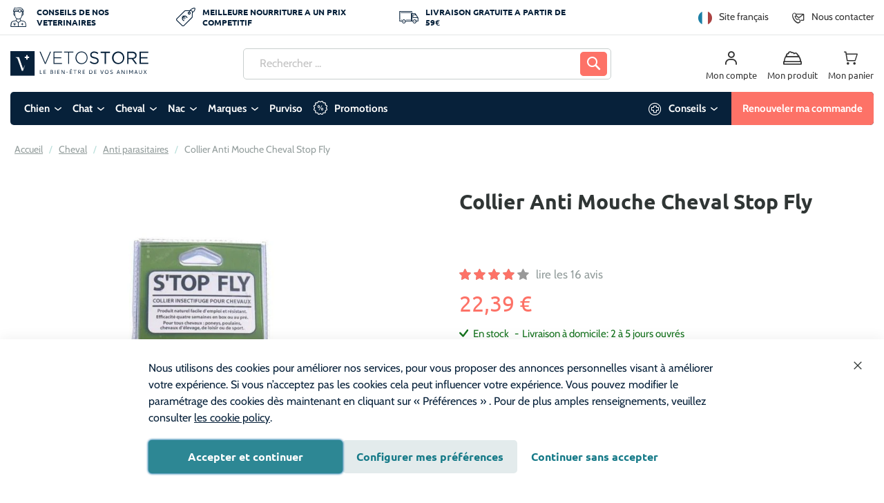

--- FILE ---
content_type: text/html; charset=UTF-8
request_url: https://www.vetostore.com/collier-anti-mouche-cheval-stop-fly
body_size: 56591
content:
<!doctype html>
<html lang="fr">
    <head prefix="og: http://ogp.me/ns# fb: http://ogp.me/ns/fb# product: http://ogp.me/ns/product#">
        <script>
    var LOCALE = 'fr\u002DFR';
    var BASE_URL = 'https\u003A\u002F\u002Fwww.vetostore.com\u002F';
    var require = {
        'baseUrl': 'https\u003A\u002F\u002Fwww.vetostore.com\u002Fstatic\u002Fversion1768302945\u002Ffrontend\u002FPharmapets\u002Fvetostore\u002Ffr_FR'
    };</script>        <meta charset="utf-8"/>
<meta name="title" content="Collier Anti Mouche Cheval Stop Fly - Colliers Cheval - Anti-parasitaire Greenpex | Vetostore"/>
<meta name="description" content="Collier Anti Mouche Cheval Stop Fly: Collier anti-mouche cheval,  contre les mouches, taons, moustiques,...avec une efficacité de quatre semaines. . Vente Collier Anti Mouche Cheval Stop Fly de la marque Greenpex du laboratoire Greenpex - En stock, livrai"/>
<meta name="keywords" content="Collier Anti Mouche Cheval Stop Fly, Greenpex, Greenpex,, Cheval Anti-parasitaire Puces et tiques Colliers,   , Vetostore_FR"/>
<meta name="robots" content="INDEX,FOLLOW"/>
<meta name="viewport" content="width=device-width, initial-scale=1"/>
<meta name="format-detection" content="telephone=no"/>
<title>Collier Anti Mouche Cheval Stop Fly - Colliers Cheval - Anti-parasitaire Greenpex | Vetostore</title>
<link  rel="stylesheet" type="text/css"  media="all" href="https://www.vetostore.com/static/version1768302945/_cache/merged/17e98952447c2034f1d02500db98caa8.min.css" />
<link  rel="stylesheet" type="text/css"  media="all" href="https://www.vetostore.com/static/version1768302945/frontend/Pharmapets/vetostore/fr_FR/Anowave_Ec/css/ec.min.css" />
<link  rel="stylesheet" type="text/css"  media="screen and (min-width: 768px)" href="https://www.vetostore.com/static/version1768302945/frontend/Pharmapets/vetostore/fr_FR/css/styles-l.min.css" />

<link  rel="icon" type="image/x-icon" href="https://www.vetostore.com/static/version1768302945/frontend/Pharmapets/vetostore/fr_FR/Magento_Enterprise/favicon.ico" />
<link  rel="shortcut icon" type="image/x-icon" href="https://www.vetostore.com/static/version1768302945/frontend/Pharmapets/vetostore/fr_FR/Magento_Enterprise/favicon.ico" />
<script  type="text/javascript"  src="https://www.vetostore.com/static/version1768302945/_cache/merged/0cff95172c510bc915b8bc08abd014cf.min.js"></script>
<link  rel="canonical" href="https://www.vetostore.com/collier-anti-mouche-cheval-stop-fly" />
<link  rel="alternate" hreflang="fr-FR" href="https://www.vetostore.com/collier-anti-mouche-cheval-stop-fly" />
<script type="text/javascript">window.AVADA_SALES_POP={};</script>
<meta name="msvalidate.01" content="44BB4F800AD40B3A9CC1DF570DE55F67" />
<meta name="google-site-verification" content="p-B54t5VV_EzOmbn3aMpPXZ2d5INz32C6WGvnsfZMnQ" />

<script src="https://app.aiden.cx/webshop/build/aiden-embedded.min.js" async=""></script>

<!-- begin Convert Experiences code-->
<script type="text/javascript" src="//cdn-4.convertexperiments.com/v1/js/10042571-10047192.js"></script>
<!-- end Convert Experiences code -->

        
<!-- BEGIN GTAG CONSENT INIT TAG -->
<script>
    window.dataLayer = window.dataLayer || [];
    function gtag() {
        dataLayer.push(arguments);
    }

    function getCookie (name) {
        let value = "; " + document.cookie;
        let parts = value.split("; " + name + "=");
        if (parts.length === 2) return parts.pop().split(";").shift();
    }

    const hasAllowedCookie = !!getCookie("amcookie_allowed");
    const hasDisallowedCookie = !!getCookie("amcookie_disallowed");

    if (!(hasAllowedCookie || hasDisallowedCookie) || localStorage.getItem("mage-consent-types") === null) {
        const consentTypes = {
                            "ad_storage": "denied",
                            "analytics_storage": "denied",
                            "ad_personalization": "denied",
                            "ad_user_data": "denied",
                        "wait_for_update": 3000
        };

        localStorage.removeItem("mage-consent-types");
        localStorage.setItem("mage-default-consent-types", JSON.stringify(consentTypes));
        gtag("consent", "default", consentTypes);
    } else {
        gtag("consent", "default", JSON.parse(localStorage.getItem("mage-consent-types")));
    }

    dataLayer.push({
        "event": "default_consent"
    });
</script>
<!-- END GTAG CONSENT INIT TAG -->
<script>
    const emarsysSwFileName = 'serviceworker.js';

    navigator.serviceWorker.getRegistrations().then(registrations => {
        if (!Array.isArray(registrations)) { return; }

        for (const registration of registrations) {
            const activeSw = registration.active;

            if (!activeSw) { continue; }

            if (activeSw.scriptURL.includes(emarsysSwFileName)) {
                registration.unregister();
            }
        }
    });
</script><link rel="preload" href="https://www.vetostore.com/static/version1768302945/frontend/Pharmapets/vetostore/fr_FR/fonts/cabin-v18-latin/cabin-v18-latin-regular.woff2" as="font" type="font/woff2" crossorigin="">
<link rel="preload" href="https://www.vetostore.com/static/version1768302945/frontend/Pharmapets/vetostore/fr_FR/fonts/ubuntu-v19-latin/ubuntu-v19-latin-700.woff2" as="font" type="font/woff2" crossorigin="">


<style>


/* cabin-regular - latin */
@font-face {
  font-family: 'Cabin';
  font-style: normal;
  font-weight: 400;
  font-display: swap;
  src: local(''),
       url('https://www.vetostore.com/static/version1768302945/frontend/Pharmapets/vetostore/fr_FR/fonts/cabin-v18-latin/cabin-v18-latin-regular.woff2') format('woff2'), /* Chrome 26+, Opera 23+, Firefox 39+ */
       url('https://www.vetostore.com/static/version1768302945/frontend/Pharmapets/vetostore/fr_FR/fonts/cabin-v18-latin/cabin-v18-latin-regular.woff') format('woff'); /* Chrome 6+, Firefox 3.6+, IE 9+, Safari 5.1+ */
}

/* cabin-700 - latin */
@font-face {
  font-family: 'Cabin';
  font-style: normal;
  font-weight: 700;
  font-display: swap;
  src: local(''),
       url('https://www.vetostore.com/static/version1768302945/frontend/Pharmapets/vetostore/fr_FR/fonts/cabin-v18-latin/cabin-v18-latin-700.woff2') format('woff2'), /* Chrome 26+, Opera 23+, Firefox 39+ */
       url('https://www.vetostore.com/static/version1768302945/frontend/Pharmapets/vetostore/fr_FR/fonts/cabin-v18-latin/cabin-v18-latin-700.woff') format('woff'); /* Chrome 6+, Firefox 3.6+, IE 9+, Safari 5.1+ */
}

/* ubuntu-regular - latin */
@font-face {
  font-family: 'Ubuntu';
  font-style: normal;
  font-weight: 400;
  font-display: swap;
  src: local(''),
       url('https://www.vetostore.com/static/version1768302945/frontend/Pharmapets/vetostore/fr_FR/fonts/ubuntu-v19-latin/ubuntu-v19-latin-regular.woff2') format('woff2'), /* Chrome 26+, Opera 23+, Firefox 39+ */
       url('https://www.vetostore.com/static/version1768302945/frontend/Pharmapets/vetostore/fr_FR/fonts/ubuntu-v19-latin/ubuntu-v19-latin-regular.woff') format('woff'); /* Chrome 6+, Firefox 3.6+, IE 9+, Safari 5.1+ */
}

/* ubuntu-700 - latin */
@font-face {
  font-family: 'Ubuntu';
  font-style: normal;
  font-weight: 700;
  font-display: swap;
  src: local(''),
       url('https://www.vetostore.com/static/version1768302945/frontend/Pharmapets/vetostore/fr_FR/fonts/ubuntu-v19-latin/ubuntu-v19-latin-700.woff2') format('woff2'), /* Chrome 26+, Opera 23+, Firefox 39+ */
       url('https://www.vetostore.com/static/version1768302945/frontend/Pharmapets/vetostore/fr_FR/fonts/ubuntu-v19-latin/ubuntu-v19-latin-700.woff') format('woff'); /* Chrome 6+, Firefox 3.6+, IE 9+, Safari 5.1+ */
}


</style><script>
    const Dependencies = new Proxy({
        _dependencies: {},
        _instances: {},
        init: function (dependencies) {
            for (const [key, clazz] of Object.entries(dependencies)) {
                this._dependencies[key] = clazz;
            }
        },
        export: function (dependencies) {
            this.init(dependencies);

            return dependencies;
        },
        add: function (key, dependency) {
            this.init([{ [key]: dependency }]);
        },
        override: function (overrides) {
            this.init(overrides);
        },
        get: function (dependency) {
            return this._dependencies[dependency];
        }
    }, {
        // Proxied getter, will be a trap for Dependencies['<key>'];
        get(target, prop) {
            const internals = Object.getOwnPropertyNames(target).filter(item => typeof target[item] === 'function');

            if (internals.includes(prop)) {
                return target[prop].bind(target);
            }

            if (typeof target._dependencies[prop] !== 'function') {
                return target._dependencies[prop];
            }

            if (!target._instances[prop]) {
                Object.defineProperty(target._instances, prop, {
                    get() {
                        if (typeof target._dependencies[prop] === 'function') {
                            try { target._dependencies[prop] = new (target._dependencies[prop])(); } catch { }
                        }

                        return target._dependencies[prop];
                    },
                });
            }

            return target._instances[prop];
        }
    });
</script>

<script>
    Dependencies.export({
        '@embla/converter/default': {
            getEmblaContainer: (element) => element.closest('.embla-slider'),
            isValid(element) {
                return this.getEmblaContainer(element).getAttribute('data-embla') !== null
                    && this.getEmblaContainer(element).querySelectorAll('.embla__slide').length > 0;
            },
            parse(element) {
                const container = this.getEmblaContainer(element);
                const json = container.getAttribute('data-embla') ?? '{}';
                const config = json ? JSON.parse(json) : {};

                return {
                    ...config,
                    navigation: container.getAttribute('data-navigation-type') ?? 'none',
                    navigationStyle: container.getAttribute('data-navigation-style') ?? 'bottom',
                };
            }
        },
    });

    Dependencies.export({
        '@embla/converter/product-pagebuilder': {
            strToBool(value) {
                return value === 'true';
            },
            getEmblaContainer(element) {
                return element.closest('[data-content-type="products"][data-appearance="carousel"]');
            },
            isValid(element) {
                return this.getEmblaContainer(element)
                    && this.getEmblaContainer(element).getAttribute('data-appearance') === 'carousel'
                    && this.getEmblaContainer(element).querySelectorAll('.embla__slide').length > 0;
            },
            getNavigationType(container) {
                if (this.strToBool(container.getAttribute('data-show-arrows'))) {
                    return 'chevrons';
                }

                if (this.strToBool(container.getAttribute('data-show-dots'))) {
                    return 'dots';
                }

                return 'none';
            },
            parse(element) {
                const container = this.getEmblaContainer(element);
                const navigationType = this.getNavigationType(container);

                return {
                    // Embla Config
                    loop: this.strToBool(container.getAttribute('data-infinite-loop')),
                    slidesToScroll: 'auto',
                    // Embla Config - Plugin: Autoplay
                    playOnInit: this.strToBool(container.getAttribute('data-autoplay')),
                    delay: this.strToBool(container.getAttribute('data-autoplay-speed')),
                    // Custom Config
                    navigation: navigationType,
                    navigationStyle: navigationType === 'chevrons' ? 'side' : ''
                };
            }
        },
    });

    Dependencies.export({
        '@embla/converter/content-pagebuilder': {
            breakpoints: {
                xs: '(min-width: 375px)',
                sm: '(min-width: 640px)',
                md: '(min-width: 768px)',
                lg: '(min-width: 1024px)',
                xl: '(min-width: 1440px)'
            },
            mapper: {
                'item-scroll': 'slidesToScroll',
                'infinite-scroll': 'loop'
            },
            strToBool(value) {
                return value === 'true';
            },
            getConfig(container) {
                return JSON.parse(container.getAttribute('data-resp-config') ?? '{}');
            },
            getEmblaContainer(element) {
                return element.closest('[data-content-type="slider-group"]');
            },
            isValid(element) {
                return this.getEmblaContainer(element) && this.getEmblaContainer(element).getAttribute('data-resp-config') !== null;
            },
            generateResponsiveOptions(container) {
                const allowlist = Object.entries(this.mapper);
                const config = this.getConfig(container);
                const entries = Object.entries(config);

                return entries.reduce((accumulator, [key, value]) => {
                    for (const [ item, mappedItem ] of allowlist) {
                        if (!key.includes(item)) {
                            continue;
                        }

                        for (const [breakpoint, mediaquery] of Object.entries(this.breakpoints)) {
                            if (key.includes(breakpoint)) {
                                if (!accumulator.breakpoints[mediaquery]) {
                                    accumulator.breakpoints[mediaquery] = {};
                                }

                                accumulator.breakpoints[mediaquery][mappedItem] = value;
                            }
                        }
                    }

                    return accumulator;
                }, { breakpoints: {} });
            },
            parse(element) {
                const container = this.getEmblaContainer(element);
                const config = this.getConfig(container);

                return {
                    // Embla Config
                    slidesToScroll: config['all:item-scroll'] ?? 'auto',
                    loop: config['all:infinite-scroll'] ?? false,
                    // Embla Config - Plugin: Autoplay
                    playOnInit: null,
                    delay: null,
                    // Custom Config
                    navigation: container.getAttribute('data-navigation-type') ?? 'none',
                    navigationStyle: container.getAttribute('data-navigation-style') ?? 'bottom',
                    // Custom Config - Responsive -> We convert the responsive util classes to JS config
                    ... this.generateResponsiveOptions(container)
                };
            }
        },
    });

    // Note: Chevrons and Arrows are the same, but the icon is different
    Dependencies.export({
        '@embla/navigation/arrows': {
            isValid(config) {
                return config.navigation === 'arrows' | config.navigation === 'chevrons';
            },
            create(parent) {
                const controls = document.createElement('div');
                controls.classList.add('embla__controls');
                controls.classList.add('embla__controls--arrows');
                const buttons = document.createElement('div');
                buttons.classList.add('embla__buttons');

                const prevButton = document.createElement('button');
                prevButton.classList.add('embla__button');
                prevButton.classList.add('embla__button--prev');
                prevButton.setAttribute('type', 'button');

                const nextButton = document.createElement('button');
                nextButton.classList.add('embla__button');
                nextButton.classList.add('embla__button--next');
                nextButton.setAttribute('type', 'button');

                buttons.appendChild(prevButton);
                buttons.appendChild(nextButton);
                controls.appendChild(buttons);
                parent.appendChild(controls);
            },
            render(emblaApi, rootNode) {
                const addTogglePrevNextBtnsActive = (emblaApi, prevBtn, nextBtn) => {
                    const togglePrevNextBtnsState = () => {
                        if (emblaApi.canScrollPrev()) prevBtn.removeAttribute('disabled')
                        else prevBtn.setAttribute('disabled', 'disabled')

                        if (emblaApi.canScrollNext()) nextBtn.removeAttribute('disabled')
                        else nextBtn.setAttribute('disabled', 'disabled')
                    }

                    emblaApi
                        .on('select', togglePrevNextBtnsState)
                        .on('init', togglePrevNextBtnsState)
                        .on('reInit', togglePrevNextBtnsState)

                    return () => {
                        prevBtn.removeAttribute('disabled')
                        nextBtn.removeAttribute('disabled')
                    }
                }

                const addPrevNextBtnsClickHandlers = (emblaApi, prevBtn, nextBtn) => {
                    const scrollPrev = () => {
                        emblaApi.scrollPrev()
                    }
                    const scrollNext = () => {
                        emblaApi.scrollNext()
                    }
                    prevBtn.addEventListener('click', scrollPrev, false)
                    nextBtn.addEventListener('click', scrollNext, false)

                    const removeTogglePrevNextBtnsActive = addTogglePrevNextBtnsActive(
                        emblaApi,
                        prevBtn,
                        nextBtn
                    )

                    return () => {
                        removeTogglePrevNextBtnsActive()
                        prevBtn.removeEventListener('click', scrollPrev, false)
                        nextBtn.removeEventListener('click', scrollNext, false)
                    }
                }

                const prevBtnNode = rootNode.querySelector('.embla__button--prev')
                const nextBtnNode = rootNode.querySelector('.embla__button--next')

                if (prevBtnNode && nextBtnNode) {
                    const removePrevNextBtnsClickHandlers = addPrevNextBtnsClickHandlers(
                        emblaApi,
                        prevBtnNode,
                        nextBtnNode
                    );

                    emblaApi.on('destroy', removePrevNextBtnsClickHandlers)
                }
            }
        },
    });

    Dependencies.export({
        // ArrowNavigation: Dependencies['@embla/navigation/side-arrow'],
        '@embla/navigation/dots': {
            isValid(config) {
                return config.navigation === 'dots';
            },
            create(parent) {
                const dots = document.createElement('div');
                dots.classList.add('embla__controls');
                dots.classList.add('embla__controls--dots');
                dots.innerHTML = '<div class="embla__dots"></div>';
                parent.appendChild(dots);
            },
            render(emblaApi, rootNode) {
                const dotsNode = rootNode.querySelector('.embla__dots');

                const addDotBtnsAndClickHandlers = (emblaApi, dotsNode) => {
                    let dotNodes = []

                    const addDotBtnsWithClickHandlers = () => {
                        dotsNode.innerHTML = emblaApi
                            .scrollSnapList()
                            .map(() => '<button class="embla__dot" type="button"></button>')
                            .join('')

                        const scrollTo = (index) => {
                            emblaApi.scrollTo(index)
                        }

                        dotNodes = Array.from(dotsNode.querySelectorAll('.embla__dot'))
                        dotNodes.forEach((dotNode, index) => {
                            dotNode.addEventListener('click', () => scrollTo(index), false)
                        })
                    }

                    const toggleDotBtnsActive = () => {
                        const previous = emblaApi.previousScrollSnap()
                        const selected = emblaApi.selectedScrollSnap()
                        dotNodes[previous].classList.remove('embla__dot--selected')
                        dotNodes[selected].classList.add('embla__dot--selected')
                    }

                    emblaApi
                        .on('init', addDotBtnsWithClickHandlers)
                        .on('reInit', addDotBtnsWithClickHandlers)
                        .on('init', toggleDotBtnsActive)
                        .on('reInit', toggleDotBtnsActive)
                        .on('select', toggleDotBtnsActive)

                    return () => {
                        dotsNode.innerHTML = ''
                    }
                }

                const removeDotBtnsAndClickHandlers = addDotBtnsAndClickHandlers(
                    emblaApi,
                    dotsNode
                );

                emblaApi.on('destroy', removeDotBtnsAndClickHandlers)
            }
        },
    });

    Dependencies.export({
        '@embla/navigation/none': {
            isValid(config) {
                return config.navigation === 'none';
            },
            render(emblaApi, rootNode) {
                /** Do nothing */
            }
        },
    });

    Dependencies.export({
        '@embla/hook/disable-when-not-enough-slides': {
            exec(emblaApi, parent) {
                if (/* options?.hideArrowsWhenNoScroll && */
                    emblaApi.canScrollPrev() === false && emblaApi.canScrollNext() === false) {
                    parent.querySelector('.embla__controls').style.display = 'none';
                    emblaApi.reInit({
                        active: false,
                        dragFree: true
                    });
                }
            }
        },
    });

    Dependencies.export({
        '@embla/hook/add-class-when-last-row': {
            exec(emblaApi, parent) {
                emblaApi.on('select', () => {
                    if (!emblaApi.canScrollNext()) {
                        parent.classList.add('is-showing-last-row');
                    } else {
                        parent.classList.remove('is-showing-last-row');
                    }
                })
            }
        },
    });

    Dependencies.export({
        '@embla/hook/add-extra-padding-to-last-slide-when-looping': {
            debounce(func, timeout = 300){
                let timer;
                return (...args) => {
                    clearTimeout(timer);
                    timer = setTimeout(() => { func.apply(this, args); }, timeout);
                };
            },
            getActiveConfig(config) {
                const key = Object.keys(config.breakpoints).findLast(key => window.matchMedia(key).matches);
                const current = config.breakpoints[key];

                console.log('resized with new config additionals', key, current)

                return {
                    ... config,
                    ... current
                }
            },
            // Note: The reInit will force the slider to the first position when changing size
            setLooperClassName(config, emblaApi, parent) {
                const activeConfig = this.getActiveConfig(config);

                if (activeConfig.loop) parent.classList.add('embla--loop');
                else parent.classList.remove('embla--loop');

                emblaApi.reInit(config);
            },
            exec(emblaApi, parent) {
                const config = emblaApi.internalEngine().options;
                this.setLooperClassName(config, emblaApi, parent);

                window.addEventListener('resize', this.debounce(() => {
                    this.setLooperClassName(config, emblaApi, parent);
                }, 1000))
            }
        },
    });
</script>
<script type="module">
    import EmblaCarousel from "https://www.vetostore.com/static/version1768302945/frontend/Pharmapets/vetostore/fr_FR/StudioEmma_EmblaSlider/js/esm/vendor/embla-carousel.min.js";

    const canRenderSlider = (config, element) => {

        // Note: only check if it is the Boolean false, if undefined or null the config hasn't been passed through
        if ((config.active === false)) {
            return false;
        }

        if (element.closest('[data-content-type="products"][data-appearance="grid"]')) {
            return false;
        }

        return true;
    }

    Dependencies.export({
        '@embla/base/bootstrap': {
            // Note: converters 'isValid' method will run in the defined order
            converters: [
                Dependencies['@embla/converter/product-pagebuilder'],
                Dependencies['@embla/converter/content-pagebuilder'],
                Dependencies['@embla/converter/default'],
            ],
            renderers: {
                navigation: [
                    Dependencies['@embla/navigation/arrows'],
                    Dependencies['@embla/navigation/dots'],
                    Dependencies['@embla/navigation/none']
                ]
            },
            hooks: {
                bootstrap: [],
                api: [
                    Dependencies['@embla/hook/disable-when-not-enough-slides'],
                    Dependencies['@embla/hook/add-class-when-last-row'],
                    Dependencies['@embla/hook/add-extra-padding-to-last-slide-when-looping'],
                ]
            },
            config: {
                container: '.embla__container', slidesToScroll: 1, align: 'start', loop: false, /* Default - Embla config */
            },
            renderEmbla(emblaViewport) {
                const converter = this.converters.find(converter => converter.isValid(emblaViewport));

                if (!converter) {
                    throw Error('No valid converter found, please configure your HTML correctly');
                }

                const config = converter.parse(emblaViewport);

                // TODO: where to move this - bootstrap hook?
                if (!canRenderSlider(config, emblaViewport)) {
                    return;
                }

                const rootNode = emblaViewport.closest('.embla-slider');
                const options = {
                    ... this.config,
                    ...config
                };

                if (options.loop) {
                    rootNode.classList.add('embla--loop');
                }

                const renderer = this.renderers.navigation.find(navigationRenderer => navigationRenderer.isValid(options));

                if (!renderer) {
                    throw Error('No valid navigation renderer found, please configure your HTML correctly');
                }

                renderer.create(rootNode);

                const emblaApi = EmblaCarousel(emblaViewport, options);

                for (const hook of this.hooks.api) {
                    hook.exec(emblaApi, rootNode);
                }

                renderer.render(emblaApi, rootNode);
            },
            initialize() {
                document.querySelectorAll('.embla__viewport').forEach(this.renderEmbla.bind(this));
            }
        },
    });

    Dependencies['@embla/base/bootstrap'].initialize();
</script>    <script type="text/x-magento-init">
        {
            "*": {
                "Magento_PageCache/js/form-key-provider": {
                    "isPaginationCacheEnabled":
                        0                }
            }
        }
    </script>
<script data-ommit="true" nonce="cHNxZXNtOXV2YWtwc2thZ3VnZzJmdGF4MjZiam5xajU="></script>

<script data-ommit="true" nonce="cHNxZXNtOXV2YWtwc2thZ3VnZzJmdGF4MjZiam5xajU=">

	window.dataLayer = window.dataLayer || [];

		
	window.AEC = window.AEC || { version: "104.0.6"	};

		
	AEC.Const = 
	{
		TIMING_CATEGORY_ADD_TO_CART:		'Add To Cart Time',
		TIMING_CATEGORY_REMOVE_FROM_CART:	'Remove From Cart Time',
		TIMING_CATEGORY_PRODUCT_CLICK:		'Product Detail Click Time',
		TIMING_CATEGORY_CHECKOUT:			'Checkout Time',
		TIMING_CATEGORY_CHECKOUT_STEP:		'Checkout Step Time',
		TIMING_CATEGORY_PRODUCT_WISHLIST:	'Add to Wishlist Time',
		TIMING_CATEGORY_PRODUCT_COMPARE:	'Add to Compare Time'
	};

	AEC.Const.URL 					= 'https://www.vetostore.com/';
	AEC.Const.VARIANT_DELIMITER 	= '-';
	AEC.Const.VARIANT_DELIMITER_ATT = ':';

		
	AEC.Const.CHECKOUT_STEP_SHIPPING 	= 1;
	AEC.Const.CHECKOUT_STEP_PAYMENT  	= 2;
	AEC.Const.CHECKOUT_STEP_ORDER  		= 3;

		
	AEC.Const.DIMENSION_SEARCH = 18;

	
	AEC.Const.COOKIE_DIRECTIVE 								= false;
	AEC.Const.COOKIE_DIRECTIVE_SEGMENT_MODE 				= false;
	AEC.Const.COOKIE_DIRECTIVE_SEGMENT_MODE_EVENTS			= ["cookieConsentGranted"];	
	AEC.Const.COOKIE_DIRECTIVE_CONSENT_GRANTED_EVENT 		= "cookieConsentGranted";
	AEC.Const.COOKIE_DIRECTIVE_CONSENT_DECLINE_EVENT 		= "cookieConsentDeclined";

		
	AEC.Const.COOKIE_DIRECTIVE_CONSENT_GRANTED = AEC.CookieConsent.getConsent("cookieConsentGranted");


	
	AEC.Const.COOKIE_DIRECTIVE_OVERRIDE_DECLINE = false;
	
		
	AEC.Const.CATALOG_CATEGORY_ADD_TO_CART_REDIRECT_EVENT = "catalogCategoryAddToCartRedirect";

		
	AEC.Message = 
	{
		confirm: 			 false,
		confirmRemoveTitle:  "Êtes-vous sûr(e) ?",
		confirmRemove: 		 "Êtes-vous sûr(e) de vouloir retirer cet article du panier ?"
	};
			
	AEC.storeName 			= "Français - Vetostore";
	AEC.currencyCode	 	= "EUR";
	AEC.useDefaultValues 	= false;
	AEC.facebook 			= false;
	AEC.facebookInitParams 	= [];

		
	AEC.SUPER = [];

		
	AEC.CONFIGURABLE_SIMPLES = [];

	
	AEC.BUNDLE = {"bundles":[],"options":[]};

	
	AEC.localStorage = true;

		
	AEC.summary = false;

	
	AEC.reset = false;

	
	AEC.tax = 1;

	
	AEC.simples = false;
	
</script>
<script data-ommit="true" nonce="cHNxZXNtOXV2YWtwc2thZ3VnZzJmdGF4MjZiam5xajU=">

    (summary => 
    {
    	if (summary)
    	{
        	let getSummary = (event) => 
        	{
            	AEC.Request.post("https:\/\/www.vetostore.com\/datalayer\/index\/cart\/",{ event:event }, (response) => 
            	{
                	dataLayer.push(response);
               	});
            };

            ['ec.cookie.remove.item.data','ec.cookie.update.item.data','ec.cookie.add.data'].forEach(event => 
            {
            	AEC.EventDispatcher.on(event, (event => 
            	{
                	return () => 
                	{
                    	setTimeout(() => { getSummary(event); }, 2000);
                    };
                })(event));
            });
    	}
    })(AEC.summary);
    
</script><script data-ommit="true" nonce="cHNxZXNtOXV2YWtwc2thZ3VnZzJmdGF4MjZiam5xajU=">

		
	window.dataLayer = window.dataLayer || [];

	
		
	var dataLayerTransport = (function()
	{
		var data = [];
		
		return {
			data:[],
			push: function(data)
			{
				this.data.push(data);
				
				return this;
			},
			serialize: function()
			{
				return this.data;
			}
		}	
	})();
	
</script><script data-ommit="true" nonce="cHNxZXNtOXV2YWtwc2thZ3VnZzJmdGF4MjZiam5xajU=">

	/* Dynamic remarketing */
	window.google_tag_params = window.google_tag_params || {};

	/* Default pagetype */
	window.google_tag_params.ecomm_pagetype = 'product';

	/* Grouped products collection */
	window.G = [];

	/**
	 * Global revenue 
	 */
	window.revenue = 0;

	/**
	 * DoubleClick
	 */
	window.DoubleClick = 
	{
		DoubleClickRevenue:	 	0,
		DoubleClickTransaction: 0,
		DoubleClickQuantity: 	0
	};
	
	
	AEC.Cookie.visitor({"visitorLoginState":"Logged out","visitorLifetimeValue":0,"visitorExistingCustomer":"Non","visitorType":"NOT LOGGED IN","currentStore":"Français - Vetostore"}).push(dataLayer, false);

		
	dataLayer.push({ pageType: "product"});
	
</script>
	<script data-ommit="true" nonce="cHNxZXNtOXV2YWtwc2thZ3VnZzJmdGF4MjZiam5xajU=">

		
		
			(params => 
			{
				window.google_tag_params.ecomm_pagetype 	= params.ecomm_pagetype;
	    		window.google_tag_params.ecomm_category 	= params.ecomm_category;

	    		window.google_tag_params.ecomm_prodid		= (pid => 
				{
					if(window.location.hash)
					{
						let hash = window.location.hash.substring(1);

						Object.entries(AEC.CONFIGURABLE_SIMPLES).forEach(([key, configurable]) => 
						{
							Object.entries(configurable.configurations).forEach(([key, value]) => 
							{
								let compare = [value.value,value.label].join('=');

								if (-1 !== hash.indexOf(compare))
								{
									pid = configurable.id;
								}
							});
						});	
					}

					return pid;
					
				})(params.ecomm_prodid);

	    		window.google_tag_params.ecomm_totalvalue 	= params.ecomm_totalvalue;

			})({"ecomm_pagetype":"product","ecomm_category":"Conditions G\u00e9n\u00e9rales Vetostore Days","ecomm_prodid":"cov_74710","ecomm_totalvalue":22.39});

    		window.google_tag_params.returnCustomer 	=  false;

    	
				
		
		(payload => 
		{
			AEC.CookieConsent.queue(() => 
			{
				AEC.Cookie.detail(payload).push(dataLayer);
				
			}).process();

						
			dataLayerTransport.push(payload);

            
            document.addEventListener("DOMContentLoaded", () => 
            {
            	let items = (function()
            	{
            		var items = [], trace = {};
            
            		document.querySelectorAll('[data-event=select_item]').forEach(element => 
            		{
            			let entity = 
            			{
            					
            				item_id: 		element.dataset.id,
            				item_name: 		element.dataset.name,
            				item_list_name: element.dataset.list,
            				item_list_id:	element.dataset.list,
            				item_brand: 	element.dataset.brand,
            				category:		element.dataset.category,
            				price: 			parseFloat(element.dataset.price),
            				index: 			parseFloat(element.dataset.position),
            				currency:		AEC.GA4.currency,
            				quantity: 		1,
            				remarketingFacebookId: element.dataset.remarketingFacebookId,
            				remarketingAdwordsId:  element.dataset.remarketingAdwordsId,
            				google_business_vertical: 'retail',
            				dimension10: element.dataset['dimension10']
            			};

            			Object.assign(entity, entity, AEC.GA4.augmentCategories(entity));
            
                    	var attributes = element.dataset.attributes;
            
                    	if (attributes)
            	        {
                	        Object.entries(JSON.parse(attributes)).forEach(([key, value]) => 
                	        {
                    	        entity[key] = value;
                	        });
                	    }

                	    if (!trace.hasOwnProperty(entity.item_id))
                	    {
                    	    trace[entity.item_id] = true;
                    	    
            				items.push(entity);
                	    }
                	});
            
            		return items;
            	})();

            	if (items.length)
            	{
            		let data = {"currency":"EUR","ecommerce":{"item_list_id":"Mixed Products","item_list_name":"Mixed Products"},"event":"view_item_list"};

            	    data.ecommerce['items'] = items;

            	    AEC.CookieConsent.queue(() => 
        			{
            			AEC.Cookie.impressions(data).push(dataLayer);
            			
        			}).process();
            	}
            });
            
		})({"ecommerce":{"currency":"EUR","value":22.39,"items":[{"item_id":"cov_74710","item_name":"Collier Anti Mouche Cheval Stop Fly","price":22.39,"item_brand":"Greenpex","item_reviews_count":16,"item_rating_summary":1220,"dimension10":"En stock","quantity":1,"index":0,"item_category":"Conditions Générales Vetostore Days"}],"impressions":[]},"event":"view_item","currentStore":"Français - Vetostore"});
		

				
		window.G = [];

			</script>


<!-- Google Tag Manager -->
<script nonce="cHNxZXNtOXV2YWtwc2thZ3VnZzJmdGF4MjZiam5xajU=">(function(w,d,s,l,i){w[l]=w[l]||[];w[l].push({'gtm.start':
new Date().getTime(),event:'gtm.js'});var f=d.getElementsByTagName(s)[0],
j=d.createElement(s),dl=l!='dataLayer'?'&l='+l:'';j.async=true;j.nonce='cHNxZXNtOXV2YWtwc2thZ3VnZzJmdGF4MjZiam5xajU=';j.src=
'https://www.googletagmanager.com/gtm.js?id='+i+dl;f.parentNode.insertBefore(j,f);
})(window,document,'script','dataLayer','GTM-N39V3LM');</script>
<!-- End Google Tag Manager -->
<script data-ommit="true" nonce="cHNxZXNtOXV2YWtwc2thZ3VnZzJmdGF4MjZiam5xajU=">

    	
</script>
<script data-ommit="true" nonce="cHNxZXNtOXV2YWtwc2thZ3VnZzJmdGF4MjZiam5xajU=">AEC.Bind.apply({"performance":false})</script>

        <link rel="prefetch" as="script" href="https://www.vetostore.com/static/version1768302945/frontend/Pharmapets/vetostore/fr_FR/magepack/bundle-core.min.js"></script>
    
        <link rel="prefetch" as="script" href="https://www.vetostore.com/static/version1768302945/frontend/Pharmapets/vetostore/fr_FR/magepack/bundle-common.min.js"></script>
    
        <link rel="prefetch" as="script" href="https://www.vetostore.com/static/version1768302945/frontend/Pharmapets/vetostore/fr_FR/magepack/bundle-product.min.js"></script>
    
    
<script type="text/x-magento-init">
    {
        "*": {
             "widgetfloat":
                        {
                            "scriptfloatEnable":"0",
                            "scriptfloat":""
                        }
        }
    }
</script><link rel="apple-touch-icon" sizes="180x180" href="https://www.vetostore.com/static/version1768302945/frontend/Pharmapets/vetostore/fr_FR/Magento_Theme/images/icons/apple-touch-icon.png">
<link rel="icon" type="image/png" sizes="32x32" href="https://www.vetostore.com/static/version1768302945/frontend/Pharmapets/vetostore/fr_FR/Magento_Theme/images/icons/favicon-32x32.png">
<link rel="icon" type="image/png" sizes="16x16" href="https://www.vetostore.com/static/version1768302945/frontend/Pharmapets/vetostore/fr_FR/Magento_Theme/images/icons/favicon-16x16.png">
<link rel="manifest" href="https://www.vetostore.com/static/version1768302945/frontend/Pharmapets/vetostore/fr_FR/Magento_Theme/images/icons/site.webmanifest">
<link rel="mask-icon" href="https://www.vetostore.com/static/version1768302945/frontend/Pharmapets/vetostore/fr_FR/Magento_Theme/images/icons/safari-pinned-tab.svg" color="#001f39">
<meta name="msapplication-TileColor" content="#001f39">
<meta name="theme-color" content="#ffffff">
<meta property="og:type" content="product.item"/>
<meta property="og:title" content="Collier Anti Mouche Cheval Stop Fly"/>
<meta property="og:description" content="Collier Anti Mouche Cheval Stop Fly: Collier anti-mouche cheval,  contre les mouches, taons, moustiques,...avec une efficacité de quatre semaines. . Vente Collier Anti Mouche Cheval Stop Fly de la marque Greenpex du laboratoire Greenpex - En stock, livrai"/>
<meta property="og:url" content="https://www.vetostore.com/collier-anti-mouche-cheval-stop-fly"/>
<meta property="product:price:amount" content="22.39"/>
<meta property="product:price:currency" content="EUR"/>
<meta property="og:image" content="https://pharmapets.imgix.net/media/catalog/product/cache/2c3cbac0fa337bb18ffbb4b945db5cba/0/f/0f934385d7a95cea1b8a36a8a08c179b9984e0cfb985dcb515725327b235deb2.jpeg?auto=format"/>
<meta property="og:image:width" content="265"/>
<meta property="og:image:height" content="265"/>
<meta property="product:retailer_item_id" content="cov_74710"/>
<meta property="product:brand" content="Greenpex"/>
<meta property="og:site_name" content="Vetostore"/>
<meta property="product:category" content="Horse"/>
<meta property="product:availability" content="in stock"/>
<script type="application/ld+json">{"@context":"http:\/\/schema.org","@type":"WebSite","url":"https:\/\/www.vetostore.com\/","name":"Vetostore","about":"Votre animalerie en ligne pour chien, chat, cheval et rongeurs. Les meilleurs prix sur les croquettes v\u00e9t\u00e9rinaires, nourritures, accessoires et jouets pour animaux. Avis et conseils v\u00e9t\u00e9rinaires"}</script><script type="application/ld+json">{"@context":"http:\/\/schema.org","@type":"PetStore","@id":"https:\/\/www.vetostore.com\/","name":"Vetostore","description":"Votre animalerie en ligne pour chien, chat, cheval et rongeurs. Les meilleurs prix sur les croquettes v\u00e9t\u00e9rinaires, nourritures, accessoires et jouets pour animaux. Avis et conseils v\u00e9t\u00e9rinaires","telephone":"09 72 28 53 29","address":{"@type":"PostalAddress","addressCountry":"","addressLocality":"France","addressRegion":"Villiers-Saint-Fr\u00e9d\u00e9ric","streetAddress":"3 rue de Saint-Germain","postalCode":"78640"},"sameAs":[["https:\/\/www.facebook.com\/vetostore\/"]],"image":"https:\/\/pharmapets.imgix.net\/media\/seller_image\/","priceRange":"\u20ac1-200","url":"https:\/\/www.vetostore.com\/"}</script><script type="application/ld+json">{"@context":"http:\/\/schema.org","@type":"BreadcrumbList","itemListElement":[{"@type":"ListItem","item":{"@id":"https:\/\/www.vetostore.com\/cheval","name":"Cheval"},"position":1},{"@type":"ListItem","item":{"@id":"https:\/\/www.vetostore.com\/cheval\/anti-parasitaires-cheval","name":"Anti parasitaires"},"position":2},{"@type":"ListItem","item":{"@id":"https:\/\/www.vetostore.com\/collier-anti-mouche-cheval-stop-fly","name":"Collier Anti Mouche Cheval Stop Fly"},"position":3}]}</script><script type="application/ld+json">{"@context":"http:\/\/schema.org","@type":"Product","name":"Collier Anti Mouche Cheval Stop Fly","description":"Collier Anti Mouche Cheval Stop Fly: Collier anti-mouche cheval,  contre les mouches, taons, moustiques,...avec une efficacit\u00e9 de quatre semaines. . Vente Collier Anti Mouche Cheval Stop Fly de la marque Greenpex du laboratoire Greenpex - En stock, livrai","image":"https:\/\/pharmapets.imgix.net\/media\/catalog\/product\/cache\/2c3cbac0fa337bb18ffbb4b945db5cba\/0\/f\/0f934385d7a95cea1b8a36a8a08c179b9984e0cfb985dcb515725327b235deb2.jpeg?auto=format","offers":{"@type":"http:\/\/schema.org\/Offer","price":22.39,"url":"https:\/\/www.vetostore.com\/collier-anti-mouche-cheval-stop-fly","priceCurrency":"EUR","availability":"http:\/\/schema.org\/InStock","shippingDetails":{"deliveryTime":{"businessDays":{"@type":"OpeningHoursSpecification","dayOfWeek":[""]},"@type":"ShippingDeliveryTime"},"@type":"OfferShippingDetails"}},"aggregateRating":{"ratingValue":3.8,"reviewCount":"16","bestRating":5,"worstRating":0,"@type":"AggregateRating"},"productID":"cov_74710","brand":"Greenpex","sku":"cov_74710","category":"Horse"}</script><script type="application/ld+json">{"@context":"http:\/\/schema.org\/","@type":"WebPage","speakable":{"@type":"SpeakableSpecification","cssSelector":[".description"],"xpath":["\/html\/head\/title"]}}</script>
<style>
        #confirmBox,
    .am-related-title > .am-title {
        background-color: #FFFFFF;
    }
    
        #confirmBox a,
    #confirmBox a:hover,
    #confirmBox a:active,
    #confirmBox .amrelated-confirm-header {
        color: #167b88;
    }
    
        .amcart-confirm-buttons .button {
        color: #FFFFFF;
    }
    
        .amcart-confirm-buttons .am-btn-left {
        background-color: #167b88;
    }
    
        .amcart-confirm-buttons .am-btn-right {
        background-color: #167b88;
    }
    
        .amcart-confirm-buttons,
    .amcart-confirm-buttons .checkout,
    .amcart-confirm-buttons .checkout:hover,
    .amcart-confirm-buttons .checkout:active,
    .amcart-message-box,
    .am-related-box,
    #am-a-count,
    #am-a-count:visited,
    .am-related-title > .am-title {
        color: #000000000000;
    }
    </style>
<style>
	.ec-gtm-cookie-directive > div { background: #ffffff; color: #000000; -webkit-border-radius: 8px; -moz-border-radius: 8px; -ms-border-radius: 8px; -o-border-radius: 8px; border-radius: 8px;  }
	.ec-gtm-cookie-directive > div > div > div a.action.accept,
    .ec-gtm-cookie-directive > div > div > div a.action.accept-all { color: #8bc53f; }
	.ec-gtm-cookie-directive > div > div > div a.action.refuse,
    .ec-gtm-cookie-directive > div > div > div a.action.customize { color: #000000; }
	.ec-gtm-cookie-directive > div > div > div .ec-gtm-cookie-directive-note-toggle { color: #8bc53f; }
    .ec-gtm-cookie-directive-segments { background: #ffffff; }
    .ec-gtm-cookie-directive-segments > div input[type="checkbox"] + label:before { border:1px solid #000000; }  
</style><link rel="preconnect" href="https://pharmapets.imgix.net/media/">
    </head>
    <body data-container="body"
          data-mage-init='{"loaderAjax": {}, "loader": { "icon": "https://www.vetostore.com/static/version1768302945/frontend/Pharmapets/vetostore/fr_FR/images/loader-2.gif"}}'
        id="html-body" class="product-simple catalog-product-view product-collier-anti-mouche-cheval-stop-fly am-tabs-view page-layout-1column">
        <script type="text/x-magento-init">
{
"*": {
"Magento_PageBuilder/js/widget-initializer": {
"config": {"[data-content-type=\"slider\"][data-appearance=\"default\"]":{"Magento_PageBuilder\/js\/content-type\/slider\/appearance\/default\/widget":false},"[data-content-type=\"map\"]":{"Magento_PageBuilder\/js\/content-type\/map\/appearance\/default\/widget":false},"[data-content-type=\"row\"]":{"Magento_PageBuilder\/js\/content-type\/row\/appearance\/default\/widget":false},"[data-content-type=\"tabs\"]":{"Magento_PageBuilder\/js\/content-type\/tabs\/appearance\/default\/widget":false},"[data-content-type=\"slide\"]":{"Magento_PageBuilder\/js\/content-type\/slide\/appearance\/default\/widget":{"buttonSelector":".pagebuilder-slide-button","showOverlay":"hover","dataRole":"slide"}},"[data-content-type=\"banner\"]":{"Magento_PageBuilder\/js\/content-type\/banner\/appearance\/default\/widget":{"buttonSelector":".pagebuilder-banner-button","showOverlay":"hover","dataRole":"banner"}},"[data-content-type=\"buttons\"]":{"Magento_PageBuilder\/js\/content-type\/buttons\/appearance\/inline\/widget":false},"[data-content-type=\"products\"][data-appearance=\"carousel\"]":{"Magento_PageBuilder\/js\/content-type\/products\/appearance\/carousel\/widget":false}},
"breakpoints": {"desktop":{"label":"Desktop","stage":true,"default":true,"class":"desktop-switcher","icon":"Magento_PageBuilder::css\/images\/switcher\/switcher-desktop.svg","conditions":{"min-width":"1024px"},"options":{"products":{"default":{"slidesToShow":"5"}}}},"tablet":{"conditions":{"max-width":"1024px","min-width":"768px"},"options":{"products":{"default":{"slidesToShow":"4"},"continuous":{"slidesToShow":"3"}}}},"mobile":{"label":"Mobile","stage":true,"class":"mobile-switcher","icon":"Magento_PageBuilder::css\/images\/switcher\/switcher-mobile.svg","media":"only screen and (max-width: 768px)","conditions":{"max-width":"768px","min-width":"640px"},"options":{"products":{"default":{"slidesToShow":"3"}}}},"mobile-small":{"conditions":{"max-width":"640px"},"options":{"products":{"default":{"slidesToShow":"2"},"continuous":{"slidesToShow":"1"}}}}} }
}
}
</script>
<div
class="ambanners ambanner-10"
data-position="10"
data-bannerid=""
data-role="amasty-banner-container"
></div>
<div class="cookie-status-message" id="cookie-status">
The store will not work correctly when cookies are disabled.</div>
<script type="text&#x2F;javascript">document.querySelector("#cookie-status").style.display = "none";</script>
<script type="text/x-magento-init">
{
"*": {
"cookieStatus": {}
}
}
</script>
<script type="text/x-magento-init">
{
"*": {
"mage/cookies": {
"expires": null,
"path": "\u002F",
"domain": ".www.vetostore.com",
"secure": true,
"lifetime": "86400"
}
}
}
</script>
<noscript>
<div class="message global noscript">
<div class="content">
<p>
<strong>Javascript est désactivé dans votre navigateur.</strong>
<span>
Pour une meilleure expérience sur notre site, assurez-vous d’activer JavaScript dans votre navigateur. </span>
</p>
</div>
</div>
</noscript>
<script>
window.cookiesConfig = window.cookiesConfig || {};
window.cookiesConfig.secure = true;
</script><script> require.config({
map: {
'*': {
wysiwygAdapter: 'mage/adminhtml/wysiwyg/tiny_mce/tinymceAdapter'
}
}
});</script><script> require.config({
paths: {
googleMaps: 'https\u003A\u002F\u002Fmaps.googleapis.com\u002Fmaps\u002Fapi\u002Fjs\u003Fv\u003D3.53\u0026key\u003D'
},
config: {
'Magento_PageBuilder/js/utils/map': {
style: '',
},
'Magento_PageBuilder/js/content-type/map/preview': {
apiKey: '',
apiKeyErrorMessage: 'You\u0020must\u0020provide\u0020a\u0020valid\u0020\u003Ca\u0020href\u003D\u0027https\u003A\u002F\u002Fwww.vetostore.com\u002Fadminhtml\u002Fsystem_config\u002Fedit\u002Fsection\u002Fcms\u002F\u0023cms_pagebuilder\u0027\u0020target\u003D\u0027_blank\u0027\u003EGoogle\u0020Maps\u0020API\u0020key\u003C\u002Fa\u003E\u0020to\u0020use\u0020a\u0020map.'
},
'Magento_PageBuilder/js/form/element/map': {
apiKey: '',
apiKeyErrorMessage: 'You\u0020must\u0020provide\u0020a\u0020valid\u0020\u003Ca\u0020href\u003D\u0027https\u003A\u002F\u002Fwww.vetostore.com\u002Fadminhtml\u002Fsystem_config\u002Fedit\u002Fsection\u002Fcms\u002F\u0023cms_pagebuilder\u0027\u0020target\u003D\u0027_blank\u0027\u003EGoogle\u0020Maps\u0020API\u0020key\u003C\u002Fa\u003E\u0020to\u0020use\u0020a\u0020map.'
},
}
});</script><script>
require.config({
shim: {
'Magento_PageBuilder/js/utils/map': {
deps: ['googleMaps']
}
}
});</script>
<script type="text&#x2F;javascript">window.isGdprCookieEnabled = true;
require(['Amasty_GdprFrontendUi/js/modal-show'], function (modalConfigInit) {
modalConfigInit({"isDeclineEnabled":1,"barLocation":0,"policyText":"Nous utilisons des cookies pour am\u00e9liorer nos services, pour vous proposer des annonces personnelles visant \u00e0 am\u00e9liorer votre exp\u00e9rience. Si vous n\u2019acceptez pas les cookies cela peut influencer votre exp\u00e9rience. Vous pouvez modifier le param\u00e9trage des cookies d\u00e8s maintenant en cliquant sur \u00ab Pr\u00e9f\u00e9rences \u00bb . Pour de plus amples renseignements, veuillez consulter <a href=\"\/cookie-policy-vetostore\">les cookie policy<\/a>.","firstShowProcess":"0","cssConfig":{"backgroundColor":null,"policyTextColor":null,"textColor":null,"titleColor":null,"linksColor":null,"acceptBtnColor":"#167A88","acceptBtnColorHover":"#FFFFFF","acceptBtnTextColor":"#FFFFFF","acceptBtnTextColorHover":"#167A88","acceptBtnOrder":"1","allowBtnTextColor":"#167A88","allowBtnTextColorHover":"#FFFFFF","allowBtnColor":"#E3EBEC","allowBtnColorHover":"#167A88","allowBtnOrder":"2","declineBtnTextColorHover":"#000000","declineBtnColorHover":null,"declineBtnTextColor":null,"declineBtnColor":null,"declineBtnOrder":"3"},"isPopup":false,"isModal":false,"className":"amgdprjs-bar-template","buttons":[{"label":"Accepter et continuer","dataJs":"accept","class":"-allow -save","action":"allowCookies"},{"label":"Configurer mes pr\u00e9f\u00e9rences","dataJs":"settings","class":"-settings"},{"label":"Continuer sans accepter","dataJs":"decline","class":"-decline","action":"declineCookie"}],"template":"<div role=\"alertdialog\"\n tabindex=\"-1\"\n class=\"modal-popup _show amgdprcookie-bar-container <% if (data.isPopup) { %>-popup<% } %>\" data-amcookie-js=\"bar\">\n <span tabindex=\"0\" class=\"amgdprcookie-focus-guard\" data-focus-to=\"last\"><\/span>\n <button class=\"action-close\" data-amcookie-js=\"close-cookiebar\" type=\"button\">\n <span data-bind=\"i18n: 'Close'\"><\/span>\n <\/button>\n <div class=\"amgdprcookie-bar-block\">\n <div class=\"amgdprcookie-policy\"><%= data.policyText %><\/div>\n <div class=\"amgdprcookie-buttons-block\">\n <% _.each(data.buttons, function(button) { %>\n <button class=\"amgdprcookie-button <%= button.class %>\" disabled data-amgdprcookie-js=\"<%= button.dataJs %>\"><%= button.label %><\/button>\n <% }); %>\n <\/div>\n <\/div>\n <span tabindex=\"0\" class=\"amgdprcookie-focus-guard\" data-focus-to=\"first\"><\/span>\n<\/div>\n\n<style>\n <% if(css.backgroundColor){ %>\n .amgdprcookie-bar-container {\n background-color: <%= css.backgroundColor %>\n }\n <% } %>\n <% if(css.policyTextColor){ %>\n .amgdprcookie-bar-container .amgdprcookie-policy {\n color: <%= css.policyTextColor %>;\n }\n <% } %>\n <% if(css.textColor){ %>\n .amgdprcookie-bar-container .amgdprcookie-text {\n color: <%= css.textColor %>;\n }\n <% } %>\n <% if(css.titleColor){ %>\n .amgdprcookie-bar-container .amgdprcookie-header {\n color: <%= css.titleColor %>;\n }\n <% } %>\n <% if(css.linksColor){ %>\n .amgdprcookie-bar-container .amgdprcookie-link,\n .amgdprcookie-bar-container .amgdprcookie-policy a {\n color: <%= css.linksColor %>;\n }\n <% } %>\n <% if(css.acceptBtnOrder || css.acceptBtnColor || css.acceptBtnTextColor){ %>\n .amgdprcookie-bar-container .amgdprcookie-button.-save {\n <% if(css.acceptBtnOrder) { %>order: <%= css.acceptBtnOrder %>; <% } %>\n <% if(css.acceptBtnColor) { %>\n background-color: <%= css.acceptBtnColor %>;\n border-color: <%= css.acceptBtnColor %>;\n <% } %>\n <% if(css.acceptBtnTextColor) { %>color: <%= css.acceptBtnTextColor %>; <% } %>\n }\n <% } %>\n <% if(css.acceptBtnColorHover || css.acceptBtnTextColorHover){ %>\n .amgdprcookie-bar-container .amgdprcookie-button.-save:hover {\n <% if(css.acceptBtnColorHover) { %>\n background-color: <%= css.acceptBtnColorHover %>;\n border-color: <%= css.acceptBtnColorHover %>;\n <% } %>\n <% if(css.acceptBtnTextColorHover) { %> color: <%= css.acceptBtnTextColorHover %>; <% } %>\n }\n <% } %>\n <% if(css.allowBtnOrder || css.allowBtnColor || css.allowBtnTextColor){ %>\n .amgdprcookie-bar-container .amgdprcookie-button.-settings {\n <% if(css.allowBtnOrder) { %> order: <%= css.allowBtnOrder %>; <% } %>\n <% if(css.allowBtnColor) { %>\n background-color: <%= css.allowBtnColor %>;\n border-color: <%= css.allowBtnColor %>;\n <% } %>\n <% if(css.allowBtnTextColor) { %> color: <%= css.allowBtnTextColor %>; <% } %>\n }\n <% } %>\n <% if(css.allowBtnColorHover || css.allowBtnTextColorHover){ %>\n .amgdprcookie-bar-container .amgdprcookie-button.-settings:hover {\n <% if(css.allowBtnColorHover) { %>\n background-color: <%= css.allowBtnColorHover %>;\n border-color: <%= css.allowBtnColorHover %>;\n <% } %>\n <% if(css.allowBtnTextColorHover) { %> color: <%= css.allowBtnTextColorHover %>; <% } %>\n }\n <% } %>\n <% if(css.declineBtnOrder || css.declineBtnColor || css.declineBtnTextColor){ %>\n .amgdprcookie-bar-container .amgdprcookie-button.-decline {\n <% if(css.declineBtnOrder) { %> order: <%= css.declineBtnOrder %>; <% } %>\n <% if(css.declineBtnColor) { %>\n background-color: <%= css.declineBtnColor %>;\n border-color: <%= css.declineBtnColor %>;\n <% } %>\n <% if(css.declineBtnTextColor) { %> color: <%= css.declineBtnTextColor %>; <% } %>\n }\n <% } %>\n <% if(css.declineBtnColorHover || css.declineBtnTextColorHover){ %>\n .amgdprcookie-bar-container .amgdprcookie-button.-decline:hover {\n <% if(css.declineBtnColorHover) { %>\n background-color: <%= css.declineBtnColorHover %>;\n border-color: <%= css.declineBtnColorHover %>;\n <% } %>\n <% if(css.declineBtnTextColorHover) { %> color: <%= css.declineBtnTextColorHover %>; <% } %>\n }\n <% } %>\n<\/style>\n"});
});</script> <script type="text/x-magento-init">
{
"*": {
"Magento_Ui/js/core/app": {"components":{"gdpr-cookie-modal":{"cookieText":"Nous utilisons des cookies pour am\u00e9liorer nos services, pour vous proposer des annonces personnelles visant \u00e0 am\u00e9liorer votre exp\u00e9rience. Si vous n\u2019acceptez pas les cookies cela peut influencer votre exp\u00e9rience. Vous pouvez modifier le param\u00e9trage des cookies d\u00e8s maintenant en cliquant sur \u00ab Pr\u00e9f\u00e9rences \u00bb . Pour de plus amples renseignements, veuillez consulter <a href=\"\/cookie-policy-vetostore\">les cookie policy<\/a>.","firstShowProcess":"0","acceptBtnText":"Accepter et continuer","declineBtnText":"Continuer sans accepter","settingsBtnText":"Configurer mes pr\u00e9f\u00e9rences","isDeclineEnabled":1,"component":"Amasty_GdprFrontendUi\/js\/cookies","children":{"gdpr-cookie-settings-modal":{"component":"Amasty_GdprFrontendUi\/js\/modal\/cookie-settings"}}}}} }
}
</script>
<!-- ko scope: 'gdpr-cookie-modal' -->
<!--ko template: getTemplate()--><!-- /ko -->
<!-- /ko -->
<style>
.amgdprjs-bar-template {
z-index: 999;
bottom: 0;
}
</style>
<!-- Google Tag Manager (noscript) -->
<noscript><iframe src="https://www.googletagmanager.com/ns.html?id=GTM-N39V3LM"
height="0" width="0" style="display:none;visibility:hidden"></iframe></noscript>
<!-- End Google Tag Manager (noscript) --><div class="widget block block-static-block">
</div>
<div class="widget block block-static-block">
</div>
<div class="widget block block-banners" data-bind="scope: 'banner'" data-banner-id="0f4ade091bd16b0fec8f9505ea44996fa2092d1386cb3fbd0fff1cdda555dee8" data-types="" data-display-mode="fixed" data-ids="38" data-rotate="" data-store-id="6" data-banner-name="VET&#x20;Discount&#x20;Banner" data-banner-status="D&#xE9;sactiv&#xE9;">
<ul class="banner-items" data-bind="afterRender: registerBanner">
<!-- ko foreach: getItems0f4ade091bd16b0fec8f9505ea44996fa2092d1386cb3fbd0fff1cdda555dee8() -->
<li class="banner-item" data-bind="attr: {'data-banner-id': $data.bannerId}">
<div class="banner-item-content" data-bind="bindHtml: $data.html"></div>
</li>
<!-- /ko -->
</ul>
</div>
<script type="text/x-magento-init">
{
"*": {
"Magento_Ui/js/core/app": {
"components": {
"banner": {
"component": "Magento_Banner/js/view/banner"
}
}
}
}
}
</script>
<div class="widget block block-static-block">
</div>
<div class="page-wrapper"><script type="text/javascript">
require(['stickyheader'], function(){});
</script>
<header class="page-header"><div class="panel wrapper"><div class="panel-content"><div class="usp-wrapper"><style>#html-body [data-pb-style=JR61VCN]{justify-content:flex-start;display:flex;flex-direction:column;background-position:left top;background-size:cover;background-repeat:no-repeat;background-attachment:scroll;margin:0;padding:15px}</style><div data-content-type="row" data-appearance="contained" data-bg-color="none" data-max-width="none" data-column-collapsing="true" data-column-align="none" data-reverse-column-fallback-order="false" data-element="main"><div data-enable-parallax="0" data-parallax-speed="0.5" data-background-images="{}" data-background-type="image" data-video-loop="true" data-video-play-only-visible="true" data-video-lazy-load="true" data-video-fallback-src="" data-element="inner" data-pb-style="JR61VCN"><div data-content-type="text" data-appearance="default" data-text-color="none" data-element="main"><ul>
<li class="vet-icon"><strong>CONSEILS DE NOS VETERINAIRES</strong></li>
<li class="pricetag-icon"><strong>MEILLEURE NOURRITURE A UN PRIX COMPETITIF</strong></li>
<li id="AFX1C9J" class="truck-icon"><strong>LIVRAISON GRATUITE A PARTIR DE 59€</strong></li>
</ul></div></div></div></div><div class="panel-wrapper-right-container"><div class="quicklinks"><div class="header-quick-links">
<style>#html-body [data-pb-style=EP3PNGY]{justify-content:flex-start;display:flex;flex-direction:column;background-position:left top;background-size:cover;background-repeat:no-repeat;background-attachment:scroll}#html-body [data-pb-style=EP3PNGY],#html-body [data-pb-style=FT53EYB]{border-style:none;border-width:1px;border-radius:0;margin:0;padding:0}</style><div data-content-type="row" data-appearance="contained" data-bg-color="none" data-max-width="none" data-column-collapsing="true" data-column-align="none" data-reverse-column-fallback-order="false" data-element="main"><div data-enable-parallax="0" data-parallax-speed="0.5" data-background-images="{}" data-background-type="image" data-video-loop="true" data-video-play-only-visible="true" data-video-lazy-load="true" data-video-fallback-src="" data-element="inner" data-pb-style="EP3PNGY"><div data-content-type="text" data-appearance="default" data-text-color="none" data-element="main" data-pb-style="FT53EYB"><ul>
<li class="is-icon-vetostore-french-flag"><a tabindex="0" href="/qui-sommes-nous">Site français</a></li>
<!--<li class="is-icon-vetostore-phone"><a tabindex="0" href="/contacts">09 72 28 53 29</a></li>-->
<li class="is-icon-vetostore-mail"><a tabindex="0" href="https://vetostore.gorgias.help/fr-FR">Nous contacter</a></li>
</ul></div></div></div></div>
</div></div></div></div><div class="header content main"><span data-action="toggle-nav" class="action nav-toggle"><span>Menu</span></span>
<a
class="logo"
href="https://www.vetostore.com/"
title=""
aria-label="store logo">
<picture>
<source srcset="https://www.vetostore.com/static/version1768302945/frontend/Pharmapets/vetostore/fr_FR/images/logo-mobile.svg" media="(max-width: 768px)">
<img src="https://www.vetostore.com/static/version1768302945/frontend/Pharmapets/vetostore/fr_FR/images/logo.svg" alt="" title="">
</picture>
</a>
<div class="header-mobile-spacer responsive-show-smallscreen"><!-- mobile spacer --></div><div class="menu-link-container my-products-container"><style>#html-body [data-pb-style=H68OOY6]{justify-content:flex-start;display:flex;flex-direction:column;background-position:left top;background-size:cover;background-repeat:no-repeat;background-attachment:scroll;margin:0;padding:0}</style><div data-content-type="row" data-appearance="contained" data-bg-color="none" data-max-width="none" data-column-collapsing="true" data-column-align="none" data-reverse-column-fallback-order="false" data-element="main"><div data-enable-parallax="0" data-parallax-speed="0.5" data-background-images="{}" data-background-type="image" data-video-loop="true" data-video-play-only-visible="true" data-video-lazy-load="true" data-video-fallback-src="" data-element="inner" data-pb-style="H68OOY6"><div data-content-type="text" data-appearance="default" data-text-color="none" data-element="main"><p id="LWLYH4Q"><a tabindex="0" href="https://www.vetostore.com/purchase_history"><span>Mon produit</span></a></p></div></div></div></div>
<div data-block="minicart" class="minicart-wrapper">
<a class="action showcart" href="https://www.vetostore.com/checkout/cart/"
data-bind="scope: 'minicart_content'">
<span class="text">Mon panier</span>
<span class="counter qty empty"
data-bind="css: { empty: !!getCartParam('summary_count') == false && !isLoading() },
blockLoader: isLoading">
<span class="counter-number">
<!-- ko if: getCartParam('summary_count') -->
<!-- ko text: getCartParam('summary_count').toLocaleString(window.LOCALE) --><!-- /ko -->
<!-- /ko -->
</span>
<span class="counter-label">
<!-- ko if: getCartParam('summary_count') -->
<!-- ko text: getCartParam('summary_count').toLocaleString(window.LOCALE) --><!-- /ko -->
<!-- ko i18n: 'items' --><!-- /ko -->
<!-- /ko -->
</span>
</span>
</a>
<div class="block block-minicart" data-role="dropdownDialog">
<div id="minicart-content-wrapper" data-bind="scope: 'minicart_content'">
<!-- ko template: getTemplate() --><!-- /ko -->
</div>
</div>
<script>window.checkout = {"shoppingCartUrl":"https:\/\/www.vetostore.com\/checkout\/cart\/","checkoutUrl":"https:\/\/www.vetostore.com\/checkout\/","updateItemQtyUrl":"https:\/\/www.vetostore.com\/checkout\/sidebar\/updateItemQty\/","removeItemUrl":"https:\/\/www.vetostore.com\/checkout\/sidebar\/removeItem\/","imageTemplate":"Magento_Catalog\/product\/image_with_borders","baseUrl":"https:\/\/www.vetostore.com\/","minicartMaxItemsVisible":10,"websiteId":"6","maxItemsToDisplay":10,"storeId":"6","storeGroupId":"6","customerLoginUrl":"https:\/\/www.vetostore.com\/customer\/account\/login\/referer\/aHR0cHM6Ly93d3cudmV0b3N0b3JlLmNvbS9jb2xsaWVyLWFudGktbW91Y2hlLWNoZXZhbC1zdG9wLWZseQ~~\/","isRedirectRequired":false,"autocomplete":"off","captcha":{"user_login":{"isCaseSensitive":false,"imageHeight":50,"imageSrc":"","refreshUrl":"https:\/\/www.vetostore.com\/captcha\/refresh\/","isRequired":false,"timestamp":1768553689}}}</script> <script type="text/x-magento-init">
{
"[data-block='minicart']": {
"Magento_Ui/js/core/app": {"components":{"minicart_content":{"children":{"subtotal.container":{"children":{"subtotal":{"children":{"subtotal.totals":{"config":{"display_cart_subtotal_incl_tax":1,"display_cart_subtotal_excl_tax":0,"template":"Magento_Tax\/checkout\/minicart\/subtotal\/totals"},"component":"Magento_Tax\/js\/view\/checkout\/minicart\/subtotal\/totals","children":{"subtotal.totals.msrp":{"component":"Magento_Msrp\/js\/view\/checkout\/minicart\/subtotal\/totals","config":{"displayArea":"minicart-subtotal-hidden","template":"Magento_Msrp\/checkout\/minicart\/subtotal\/totals"}}}}},"component":"uiComponent","config":{"template":"Magento_Checkout\/minicart\/subtotal"}}},"component":"uiComponent","config":{"displayArea":"subtotalContainer"}},"item.renderer":{"component":"Magento_Checkout\/js\/view\/cart-item-renderer","config":{"displayArea":"defaultRenderer","template":"Magento_Checkout\/minicart\/item\/default"},"children":{"item.image":{"component":"Magento_Catalog\/js\/view\/image","config":{"template":"Magento_Catalog\/product\/image","displayArea":"itemImage"}},"checkout.cart.item.price.sidebar":{"component":"uiComponent","config":{"template":"Magento_Checkout\/minicart\/item\/price","displayArea":"priceSidebar"}}}},"extra_info":{"component":"uiComponent","config":{"displayArea":"extraInfo"}},"promotion":{"component":"uiComponent","config":{"displayArea":"promotion"}}},"config":{"itemRenderer":{"default":"defaultRenderer","simple":"defaultRenderer","virtual":"defaultRenderer"},"template":"Magento_Checkout\/minicart\/content"},"component":"Magento_Checkout\/js\/view\/minicart"}},"types":[]} },
"*": {
"Magento_Ui/js/block-loader": "https\u003A\u002F\u002Fwww.vetostore.com\u002Fstatic\u002Fversion1768302945\u002Ffrontend\u002FPharmapets\u002Fvetostore\u002Ffr_FR\u002Fimages\u002Floader\u002D1.gif"
}
}
</script>
<script type="text&#x2F;javascript">require(['jquery', 'dropdownDialog'], function ($, dropdownDialog) {
$('.block.block-minicart').dropdownDialog({
"appendTo":"[data-block=minicart]",
"triggerTarget":".showcart",
"timeout": "2000",
"closeOnMouseLeave": false,
"closeOnEscape": true,
"triggerClass":"active",
"parentClass":"active",
"buttons":[]}
);
});</script></div>
<ul class="header links"> <li class="greet welcome" data-bind="scope: 'customer'">
<!-- ko if: customer().fullname -->
<div class="c-account-dropdown is-hidden-on-load" data-bind="css: { 'is-hidden-on-load': !customer(), 'is-active': menuActive() }">
<a class="greeting-desktop-wrapper" href="javascript:void(0)" data-bind="click: toggleMenu">
<div class="greeting-wrapper"><span class="greeting">Bonjour</span> <span class="greeting-name" data-bind="text: customer().firstname"></span></div>
</a>
<a class="greeting-mobile-wrapper" href="https://www.vetostore.com/customer/account/">
<div class="greeting-wrapper"><span class="greeting">Bonjour</span> <span class="greeting-name" data-bind="text: customer().firstname"></span></div>
</a>
<ul>
<li>
<a href="https://www.vetostore.com/customer/account/">
<span>Mon compte</span>
</a>
</li>
<li>
<a href="https://www.vetostore.com/sales/order/history/">
<span>Mes commandes</span>
</a>
</li>
<li>
<a href="https://www.vetostore.com/customer/subscriptions/">
<span>Mes Abonnements</span>
</a>
</li>
<li>
<a href="https://www.vetostore.com/customer/account/logout/">
<span>Se déconnecter</span>
</a>
</li>
</ul>
</div>
<!-- /ko -->
<!-- ko ifnot: customer().fullname -->
<a href="https://www.vetostore.com/customer/account/" class="is-hidden-on-load" data-bind="css: { 'is-hidden-on-load': !customer() }">
<span class="greeting-account">Mon compte</span>
</a>
<!-- /ko -->
</li>
<script type="text/x-magento-init">
{
"*": {
"Magento_Ui/js/core/app": {
"components": {
"customer": {
"component": "Magento_Customer/js/view/customer"
}
}
}
}
}
</script>
</ul><div class="block block-search">
<div class="block block-title"><strong>Chercher</strong></div>
<div class="block block-content">
<form class="form minisearch" id="search_mini_form"
action="https://www.vetostore.com/catalogsearch/result/" method="get">
<div class="field search">
<label class="label" for="search" data-role="minisearch-label">
<span>Chercher</span>
</label>
<div class="control">
<input id="search"
data-mage-init='{
"quickSearch": {
"formSelector": "#search_mini_form",
"url": "https://www.vetostore.com/search/ajax/suggest/",
"destinationSelector": "#search_autocomplete",
"minSearchLength": "3"
}
}'
type="text"
name="q"
value=""
placeholder="Rechercher&#x20;..."
class="input-text"
maxlength="128"
role="combobox"
aria-haspopup="false"
aria-autocomplete="both"
autocomplete="off"
aria-expanded="false"/>
<div id="search_autocomplete" class="search-autocomplete"></div>
<div class="nested">
<a class="action advanced" href="https://www.vetostore.com/catalogsearch/advanced/" data-action="advanced-search">
Recherche Avancée </a>
</div>
</div>
</div>
<div class="actions">
<button type="submit"
title="Chercher"
class="action search"
aria-label="Search"
>
<span>Chercher</span>
</button>
</div>
</form>
</div>
</div>
</div><div class="usp-wrapper-mobile"><style>#html-body [data-pb-style=JR61VCN]{justify-content:flex-start;display:flex;flex-direction:column;background-position:left top;background-size:cover;background-repeat:no-repeat;background-attachment:scroll;margin:0;padding:15px}</style><div data-content-type="row" data-appearance="contained" data-bg-color="none" data-max-width="none" data-column-collapsing="true" data-column-align="none" data-reverse-column-fallback-order="false" data-element="main"><div data-enable-parallax="0" data-parallax-speed="0.5" data-background-images="{}" data-background-type="image" data-video-loop="true" data-video-play-only-visible="true" data-video-lazy-load="true" data-video-fallback-src="" data-element="inner" data-pb-style="JR61VCN"><div data-content-type="text" data-appearance="default" data-text-color="none" data-element="main"><ul>
<li class="vet-icon"><strong>CONSEILS DE NOS VETERINAIRES</strong></li>
<li class="pricetag-icon"><strong>MEILLEURE NOURRITURE A UN PRIX COMPETITIF</strong></li>
<li id="AFX1C9J" class="truck-icon"><strong>LIVRAISON GRATUITE A PARTIR DE 59€</strong></li>
</ul></div></div></div></div><div class="baseline-wrapper-mobile"><!-- spacer --></div></header> <div class="sections nav-sections">
<div class="section-items nav-sections-items"
data-mage-init='{"tabs":{"openedState":"active"}}'>
<div class="section-item-title nav-sections-item-title"
data-role="collapsible">
<a class="nav-sections-item-switch"
data-toggle="switch" href="#store.menu">
Menu </a>
</div>
<div class="section-item-content nav-sections-item-content"
id="store.menu"
data-role="content">
<nav class="navigation mega-menu" data-action="navigation">
    <div class="mega-menu__bar--main" data-mage-init='{"megamenu":{"storeCode":"veto_fr_fr", "useAjax": 0}}'>
        <style>#html-body [data-pb-style=BU2FS5I]{justify-content:flex-start;display:flex;flex-direction:column;background-position:left top;background-size:cover;background-repeat:no-repeat;background-attachment:scroll;margin:0 0 15px;padding:15px}</style><ul>
<li><a
    class="mega-menu__item"
    href="https://www.vetostore.com/chien"    style="--category-item-color: #759aa5"    data-mega="megamenu_vetostore_chien"    data-category-id="337"    >Chien</a><div class="mega-menu__block"><div class="mega-menu__block-inner">
<style>#html-body [data-pb-style=LWN8OEH],#html-body [data-pb-style=YJG9R6E]{background-position:left top;background-size:cover;background-repeat:no-repeat;background-attachment:scroll}#html-body [data-pb-style=YJG9R6E]{justify-content:flex-start;display:flex;flex-direction:column;margin:0 0 15px;padding:15px}#html-body [data-pb-style=LWN8OEH]{align-self:stretch}#html-body [data-pb-style=UJXYOWK]{display:flex;width:100%}#html-body [data-pb-style=G0A4UOK],#html-body [data-pb-style=MA9FWXI],#html-body [data-pb-style=Q2U5C7X],#html-body [data-pb-style=SVNWLJP],#html-body [data-pb-style=UU16WE2]{justify-content:flex-start;display:flex;flex-direction:column;background-position:left top;background-size:cover;background-repeat:no-repeat;background-attachment:scroll;width:20%;margin:0;padding:15px;align-self:stretch}#html-body [data-pb-style=JPDMD2I]{background-position:left top;background-size:cover;background-repeat:no-repeat;background-attachment:scroll;align-self:stretch}#html-body [data-pb-style=OG3CWOS]{display:flex;width:100%}#html-body [data-pb-style=D6HA1CG],#html-body [data-pb-style=E7AW5WC],#html-body [data-pb-style=JCQM46X],#html-body [data-pb-style=L3C0HW2]{justify-content:flex-start;display:flex;flex-direction:column;background-position:left top;background-size:cover;background-repeat:no-repeat;background-attachment:scroll;width:20%;margin:0;padding:15px;align-self:stretch}#html-body [data-pb-style=E7AW5WC]{width:40%}#html-body [data-pb-style=X9SDQ04]{padding-right:40px;border-style:none}#html-body [data-pb-style=HD7HOQJ],#html-body [data-pb-style=RJ59ET8]{border-radius:5px;max-width:100%;height:auto}@media only screen and (max-width: 768px) { #html-body [data-pb-style=X9SDQ04]{border-style:none} }</style><div data-content-type="html" data-appearance="default" data-element="main" data-decoded="true"><style>.mega-menu__block-inner h3, .mega-menu__block-inner h3 a { color: white !important }</style></div><div data-content-type="row" data-appearance="contained" data-bg-color="none" data-max-width="none" data-column-collapsing="true" data-column-align="none" data-reverse-column-fallback-order="false" data-element="main"><div data-enable-parallax="0" data-parallax-speed="0.5" data-background-images="{}" data-background-type="image" data-video-loop="true" data-video-play-only-visible="true" data-video-lazy-load="true" data-video-fallback-src="" data-limit-content="false" data-limit-content-height="200px" data-element="inner" data-pb-style="YJG9R6E"><div data-content-type="html" data-appearance="default" data-element="main" data-decoded="true"><div class="mega-menu__block__title"><div class="widget block block-category-link">
    <a href="https://www.vetostore.com/chien">
        <span>Chien</span>
    </a>
            <img class="block-category-absolute-image" src="https://pharmapets.imgix.net/media/catalog/category/chien_v2.png" alt="Chien">
    </div>
</div></div><div class="pagebuilder-column-group" data-background-images="{}" data-content-type="column-group" data-appearance="default" data-grid-size="5" data-element="main" data-pb-style="LWN8OEH"><div class="pagebuilder-column-line" data-content-type="column-line" data-element="main" data-pb-style="UJXYOWK"><div class="pagebuilder-column" data-content-type="column" data-appearance="full-height" data-background-images="{}" data-bg-color="none" data-column-collapsing-xs="none" data-column-collapsing-s="none" data-column-collapsing-m="none" data-column-collapsing-l="none" data-column-collapsing-xl="none" data-column-collapsing-xxl="none" data-column-disable-collapse-sidepadding="false" data-column-order-xs="none" data-column-order-s="none" data-column-order-m="none" data-column-order-l="none" data-column-order-xl="none" data-column-order-xxl="none" data-element="main" data-pb-style="SVNWLJP"><div data-content-type="text" data-appearance="default" data-text-color="none" data-element="main"><div class="h3"><a tabindex="0" href="/chien/croquette">Croquettes et Nourriture</a></div>
<ul>
<li><a tabindex="0" href="/chien/croquette/marques/royal-canin">Royal Canin</a></li>
<li><a tabindex="0" href="/marque/purviso">Purviso</a></li>
<li><a tabindex="0" href="/chien/croquette/marques/nutri-expert">Nutri Expert</a></li>
<li><a tabindex="0" href="/chien/croquette/marques/prospera-plus">Prospera Plus </a></li>
<li><a tabindex="0" href="/chien/croquette/marques/hills">Hill's</a></li>
<li><a tabindex="0" href="/chien/croquette/marques/virbac">Virbac</a></li>
<li><a tabindex="0" href="/chien/croquette/marques/specific">Specific</a></li>
<li><a id="IDJO6YL" tabindex="0" href="/chien/croquette/marques/pro-plan-purina">Pro Plan</a></li>
<li><a tabindex="0" href="/chien/croquette/marques/tonivet">Tonivet</a></li>
<li><a tabindex="0" href="/chien/croquette/marques"><strong><em>Toutes les marques</em></strong></a></li>
</ul></div></div><div class="pagebuilder-column" data-content-type="column" data-appearance="full-height" data-background-images="{}" data-bg-color="none" data-column-collapsing-xs="none" data-column-collapsing-s="none" data-column-collapsing-m="none" data-column-collapsing-l="none" data-column-collapsing-xl="none" data-column-collapsing-xxl="none" data-column-disable-collapse-sidepadding="false" data-column-order-xs="none" data-column-order-s="none" data-column-order-m="none" data-column-order-l="none" data-column-order-xl="none" data-column-order-xxl="none" data-element="main" data-pb-style="Q2U5C7X"><div data-content-type="text" data-appearance="default" data-text-color="none" data-element="main"><div class="h3"><a tabindex="0" href="/chien/croquette/medicale">Nourriture di&eacute;t&eacute;tique</a></div>
<ul>
<li><a tabindex="0" href="/chien/croquette/medicale/hypoallergenique">Hypoallerg&eacute;nique</a></li>
<li><a tabindex="0" href="/chien/croquette/medicale/digestif">Troubles digestifs</a></li>
<li><a tabindex="0" href="/chien/croquette/medicale/calculs">Troubles urinaires</a></li>
<li><a tabindex="0" href="/chien/croquette/medicale/hypocalorique">Surpoids</a></li>
<li><a tabindex="0" href="/chien/croquette/medicale/arthrose">Troubles articulaires</a></li>
<li><a tabindex="0" href="/chien/croquette/medicale/sterilise">Chien st&eacute;rilis&eacute;</a></li>
<li><a tabindex="0" href="/chien/croquette/boites-pates-sachets/nourriture-dietetique">Bo&icirc;tes et sachets di&eacute;t&eacute;tiques</a></li>
<li><a tabindex="0" href="/chien/croquette/medicale"><em><strong>Toutes les nourriture di&eacute;t&eacute;tiques</strong></em></a></li>
<li>&nbsp;</li>
</ul></div></div><div class="pagebuilder-column" data-content-type="column" data-appearance="full-height" data-background-images="{}" data-bg-color="none" data-column-collapsing-xs="none" data-column-collapsing-s="none" data-column-collapsing-m="none" data-column-collapsing-l="none" data-column-collapsing-xl="none" data-column-collapsing-xxl="none" data-column-disable-collapse-sidepadding="false" data-column-order-xs="none" data-column-order-s="none" data-column-order-m="none" data-column-order-l="none" data-column-order-xl="none" data-column-order-xxl="none" data-element="main" data-pb-style="UU16WE2"><div data-content-type="text" data-appearance="default" data-text-color="none" data-element="main"><div class="h3"><a tabindex="0" href="/chien/veterinaires">Parapharmacie</a></div>
<ul>
<li><a tabindex="0" href="/chien/anti-parasitaires/anti-puces-anti-tiques">Anti-Parasitaires</a></li>
<li><a tabindex="0" href="/chien/veterinaires/arthrose">Arthrose</a></li>
<li><a tabindex="0" href="/chien/veterinaires/vitamines">Vitamines &amp; min&eacute;raux </a></li>
<li><a tabindex="0" href="/chien/veterinaires/comportement">Anti stress</a></li>
<li><a tabindex="0" href="/chien/veterinaires/digestifs">Troubles digestifs</a></li>
<li><a tabindex="0" href="/chien/veterinaires/hepatiques">Troubles cardiaques &amp; h&eacute;patiques</a></li>
<li><a tabindex="0" href="/chien/veterinaires/reins">Insuffisance r&eacute;nale</a></li>
<li><a tabindex="0" href="/chien/veterinaires"><strong><em>Tous les produits parapharmacie</em></strong></a></li>
</ul></div></div><div class="pagebuilder-column" data-content-type="column" data-appearance="full-height" data-background-images="{}" data-bg-color="none" data-column-collapsing-xs="none" data-column-collapsing-s="none" data-column-collapsing-m="none" data-column-collapsing-l="none" data-column-collapsing-xl="none" data-column-collapsing-xxl="none" data-column-disable-collapse-sidepadding="false" data-column-order-xs="none" data-column-order-s="none" data-column-order-m="none" data-column-order-l="none" data-column-order-xl="none" data-column-order-xxl="none" data-element="main" data-pb-style="G0A4UOK"><div data-content-type="text" data-appearance="default" data-text-color="none" data-element="main"><div class="h3"><a href="/chien/hygiene">Soins pour chien</a></div>
<ul>
<li><a href="/chien/hygiene/peau">Peau &amp; shampoings</a></li>
<li><a href="/chien/hygiene/dentaire">Soins dentaires</a></li>
<li><a href="/chien/hygiene/yeux">Soins des yeux</a></li>
<li><a href="/chien/hygiene/oreilles">Nettoyants oreilles</a></li>
<li><a href="/chien/hygiene-accessoires/trousse-de-soin">Materiel m&eacute;dical</a></li>
<li><a href="/chien/hygiene-accessoires/sacs-a-crottes-ramasse-crottes">Hygi&egrave;ne quotidienne</a></li>
<li><a href="/chien/hygiene-accessoires/proprete">Couches &amp; lingettes</a></li>
<li><a href="/chien/hygiene"><em><strong>Tous les produits de soin</strong></em></a></li>
</ul></div></div><div class="pagebuilder-column" data-content-type="column" data-appearance="full-height" data-background-images="{}" data-bg-color="none" data-column-collapsing-xs="none" data-column-collapsing-s="none" data-column-collapsing-m="none" data-column-collapsing-l="none" data-column-collapsing-xl="none" data-column-collapsing-xxl="none" data-column-disable-collapse-sidepadding="false" data-column-order-xs="none" data-column-order-s="none" data-column-order-m="none" data-column-order-l="none" data-column-order-xl="none" data-column-order-xxl="none" data-element="main" data-pb-style="MA9FWXI"><div data-content-type="text" data-appearance="default" data-text-color="none" data-element="main"><div class="h3"><a href="/chien">Accessoires</a></div>
<ul>
<li><a href="/chien/jouets">Jouets</a></li>
<li><a href="/chien/laisses-colliers-harnais">Laisses &amp; colliers</a></li>
<li><a href="/chien/gamelles-distributeurs">Gamelles et distributeurs</a></li>
<li><a href="/chien/couchage">Couchage</a></li>
<li><a href="/chien/cloture-cage">Cl&ocirc;tures et cages</a></li>
<li><a href="/chien/transport">Transport</a></li>
<li><a href="/chien/education-dressage">&Eacute;ducation &amp; comportement</a></li>
<li><a href="/chien/vetements">V&ecirc;tements</a></li>
<li><a href="/chien/cloture-cage/niches">Niches</a></li>
</ul>
</div></div></div></div><div class="pagebuilder-column-group" data-background-images="{}" data-content-type="column-group" data-appearance="default" data-grid-size="5" data-element="main" data-pb-style="JPDMD2I"><div class="pagebuilder-column-line" data-content-type="column-line" data-element="main" data-pb-style="OG3CWOS"><div class="pagebuilder-column" data-content-type="column" data-appearance="full-height" data-background-images="{}" data-bg-color="none" data-column-collapsing-xs="none" data-column-collapsing-s="none" data-column-collapsing-m="none" data-column-collapsing-l="none" data-column-collapsing-xl="none" data-column-collapsing-xxl="none" data-column-disable-collapse-sidepadding="false" data-column-order-xs="none" data-column-order-s="none" data-column-order-m="none" data-column-order-l="none" data-column-order-xl="none" data-column-order-xxl="none" data-element="main" data-pb-style="JCQM46X"><div data-content-type="text" data-appearance="default" data-text-color="none" data-element="main"><div class="h3"><a href="/chien/friandises">Friandises &amp; R&eacute;compenses</a></div>
<ul>
<li><a href="/chien/friandises/en-cas-dietetiques">Friandises di&eacute;t&eacute;tiques</a></li>
<li><a tabindex="0" href="/chien/friandises/batonnets-dentaires">Friandises dentaires</a></li>
<li><a href="/chien/friandises/viande-friandises-naturelles/os-a-macher">Os &agrave; m&acirc;cher</a></li>
<li><a href="/chien/friandises/biscuits-pour-chiens">Biscuits</a></li>
<li><a href="/chien/friandises"><strong><em>Toutes les friandises</em></strong></a></li>
</ul></div></div><div class="pagebuilder-column" data-content-type="column" data-appearance="full-height" data-background-images="{}" data-bg-color="none" data-column-collapsing-xs="none" data-column-collapsing-s="none" data-column-collapsing-m="none" data-column-collapsing-l="none" data-column-collapsing-xl="none" data-column-collapsing-xxl="none" data-column-disable-collapse-sidepadding="false" data-column-order-xs="none" data-column-order-s="none" data-column-order-m="none" data-column-order-l="none" data-column-order-xl="none" data-column-order-xxl="none" data-element="main" data-pb-style="L3C0HW2"><div data-content-type="text" data-appearance="default" data-text-color="none" data-element="main"><div class="h3"><a tabindex="0" href="/chien/croquette/nourriture-standard">Nourriture standard</a></div>
<ul>
<li><a tabindex="0" href="/chien/croquette/taille">Par races</a></li>
<li><a tabindex="0" href="/chien/croquette/age/chiot">Chiot</a></li>
<li><a tabindex="0" href="/chien/croquette/age/senior">Chien s&eacute;nior</a></li>
<li><a tabindex="0" href="/chien/croquette/boites-pates-sachets/nourriture-standard">Bo&icirc;tes et sachets </a></li>
</ul></div></div><div class="pagebuilder-column" data-content-type="column" data-appearance="full-height" data-background-images="{}" data-bg-color="none" data-column-collapsing-xs="none" data-column-collapsing-s="none" data-column-collapsing-m="none" data-column-collapsing-l="none" data-column-collapsing-xl="none" data-column-collapsing-xxl="none" data-column-disable-collapse-sidepadding="false" data-column-order-xs="none" data-column-order-s="none" data-column-order-m="none" data-column-order-l="none" data-column-order-xl="none" data-column-order-xxl="none" data-element="main" data-pb-style="D6HA1CG"><div data-content-type="text" data-appearance="default" data-text-color="none" data-element="main"><div class="h3"><a tabindex="0" href="/nos-conseils.html">Conseils v&eacute;t&eacute;rinaires</a></div>
<ul>
<li><a tabindex="0" href="/nos-conseils.html">Pet Doctor</a></li>
<li><a tabindex="0" href="/mon-guide-veto">Mon Guide v&eacute;to</a></li>
<li><a tabindex="0" href="mailto:vetostephane@vetostore.com">Contactez notre v&eacute;t&eacute;rinaire</a></li>
</ul></div></div><div class="pagebuilder-column" data-content-type="column" data-appearance="full-height" data-background-images="{}" data-bg-color="none" data-column-collapsing-xs="none" data-column-collapsing-s="none" data-column-collapsing-m="none" data-column-collapsing-l="none" data-column-collapsing-xl="none" data-column-collapsing-xxl="none" data-column-disable-collapse-sidepadding="false" data-column-order-xs="none" data-column-order-s="none" data-column-order-m="none" data-column-order-l="none" data-column-order-xl="none" data-column-order-xxl="none" data-element="main" data-pb-style="E7AW5WC"><figure data-content-type="image" data-appearance="full-width" data-hide_mobile="none" data-hide_desktop="none" data-add_border-radius="add-border-radius" data-element="main" data-pb-style="X9SDQ04"><a href="https://www.vetostore.com/promotions/remise-30-laxatone" target="" data-link-type="category" title="" data-element="link"><img class="pagebuilder-mobile-hidden" src="https://pharmapets.imgix.net/media/.renditions/wysiwyg/Vetostore/menu/Banner_menu_W48_Laxatone_.jpg" alt="Laxatone pour chien" title="" data-element="desktop_image" data-pb-style="HD7HOQJ"><img class="pagebuilder-mobile-only" src="https://pharmapets.imgix.net/media/.renditions/wysiwyg/Vetostore/menu/Banner_menu_W48_Laxatone_.jpg" alt="Laxatone pour chien" title="" data-element="mobile_image" data-pb-style="RJ59ET8"></a></figure></div></div></div></div></div>
</div></div>
</li>
<li><a
    class="mega-menu__item"
    href="https://www.vetostore.com/chat"    style="--category-item-color: #b38f99"    data-mega="megamenu_vetostore_chat"    data-category-id="423"    >Chat</a><div class="mega-menu__block"><div class="mega-menu__block-inner">
<style>#html-body [data-pb-style=GR0US98],#html-body [data-pb-style=J11U1Y5],#html-body [data-pb-style=KVGMCI5]{background-position:left top;background-size:cover;background-repeat:no-repeat;background-attachment:scroll}#html-body [data-pb-style=J11U1Y5]{justify-content:flex-start;display:flex;flex-direction:column;margin:0 0 15px;padding:15px}#html-body [data-pb-style=GR0US98],#html-body [data-pb-style=KVGMCI5]{align-self:stretch}#html-body [data-pb-style=IC8GLMG],#html-body [data-pb-style=PTGS7MD]{display:flex;width:100%}#html-body [data-pb-style=ADI73Q2],#html-body [data-pb-style=D5O9HVU],#html-body [data-pb-style=D7JPUI5],#html-body [data-pb-style=I7V7DQ3],#html-body [data-pb-style=JNVU2H1],#html-body [data-pb-style=MF9SI5J],#html-body [data-pb-style=NTKCV9K],#html-body [data-pb-style=WLBBHXG],#html-body [data-pb-style=YY23XK6]{justify-content:flex-start;display:flex;flex-direction:column;background-position:left top;background-size:cover;background-repeat:no-repeat;background-attachment:scroll;width:20%;margin:0;padding:15px;align-self:stretch}#html-body [data-pb-style=D5O9HVU]{width:40%}#html-body [data-pb-style=EDWEH7S]{padding-right:40px;border-style:none}#html-body [data-pb-style=ONP425Y],#html-body [data-pb-style=WA7A4ST]{border-radius:5px;max-width:100%;height:auto}@media only screen and (max-width: 768px) { #html-body [data-pb-style=EDWEH7S]{border-style:none} }</style><div data-content-type="html" data-appearance="default" data-element="main" data-decoded="true"><style>.mega-menu__block-inner h3, .mega-menu__block-inner h3 a { color: white !important }</style></div><div data-content-type="row" data-appearance="contained" data-bg-color="none" data-max-width="none" data-column-collapsing="true" data-column-align="none" data-reverse-column-fallback-order="false" data-element="main"><div data-enable-parallax="0" data-parallax-speed="0.5" data-background-images="{}" data-background-type="image" data-video-loop="true" data-video-play-only-visible="true" data-video-lazy-load="true" data-video-fallback-src="" data-limit-content="false" data-limit-content-height="200px" data-element="inner" data-pb-style="J11U1Y5"><div data-content-type="html" data-appearance="default" data-element="main" data-decoded="true"><div class="mega-menu__block__title"><div class="widget block block-category-link">
    <a href="https://www.vetostore.com/chat">
        <span>Chat</span>
    </a>
            <img class="block-category-absolute-image" src="https://pharmapets.imgix.net/media/catalog/category/chat_v2.png" alt="Chat">
    </div>
</div></div><div class="pagebuilder-column-group" data-background-images="{}" data-content-type="column-group" data-appearance="default" data-grid-size="5" data-element="main" data-pb-style="KVGMCI5"><div class="pagebuilder-column-line" data-content-type="column-line" data-element="main" data-pb-style="PTGS7MD"><div class="pagebuilder-column" data-content-type="column" data-appearance="full-height" data-background-images="{}" data-bg-color="none" data-column-collapsing-xs="none" data-column-collapsing-s="none" data-column-collapsing-m="none" data-column-collapsing-l="none" data-column-collapsing-xl="none" data-column-collapsing-xxl="none" data-column-disable-collapse-sidepadding="false" data-column-order-xs="none" data-column-order-s="none" data-column-order-m="none" data-column-order-l="none" data-column-order-xl="none" data-column-order-xxl="none" data-element="main" data-pb-style="ADI73Q2"><div data-content-type="text" data-appearance="default" data-text-color="none" data-element="main"><div class="h3"><a tabindex="0" href="/chat/croquette">Croquettes et Nourriture</a></div>
<ul>
<li><a tabindex="0" href="/chat/croquette/marque/royal-canin">Royal Canin</a></li>
<li><a tabindex="0" href="/chat/croquette/marque/nutri-expert">Nutri Expert</a></li>
<li><a tabindex="0" href="/chat/croquette/marque/purviso">Purviso</a></li>
<li><a tabindex="0" href="/chat/croquette/marque/hills">Hill's</a></li>
<li><a tabindex="0" href="/chat/croquette/marque/virbac">Virbac</a></li>
<li><a tabindex="0" href="/chat/croquette/marque/specific">Specific</a></li>
<li><a tabindex="0" href="/chat/croquette/marque/pro-plan-purina">Pro Plan</a></li>
<li><a tabindex="0" href="/chat/croquette/marque/tonivet">Tonivet</a></li>
<li><a tabindex="0" href="/chat/croquette/marque"><strong><em>Toutes les marques</em></strong></a></li>
</ul></div></div><div class="pagebuilder-column" data-content-type="column" data-appearance="full-height" data-background-images="{}" data-bg-color="none" data-column-collapsing-xs="none" data-column-collapsing-s="none" data-column-collapsing-m="none" data-column-collapsing-l="none" data-column-collapsing-xl="none" data-column-collapsing-xxl="none" data-column-disable-collapse-sidepadding="false" data-column-order-xs="none" data-column-order-s="none" data-column-order-m="none" data-column-order-l="none" data-column-order-xl="none" data-column-order-xxl="none" data-element="main" data-pb-style="D7JPUI5"><div data-content-type="text" data-appearance="default" data-text-color="none" data-element="main"><div class="h3"><a tabindex="0" href="/chat/croquette/medicale">Nourriture di&eacute;t&eacute;tique</a></div>
<ul>
<li><a tabindex="0" href="/chat/croquette/medicale/calculs">Voies urinaires</a></li>
<li><a tabindex="0" href="/chat/croquette/medicale/sterilise">Chat st&eacute;rilis&eacute; </a></li>
<li><a tabindex="0" href="/chat/croquette/medicale/hypoallergenique">Hypoallerg&eacute;nique</a></li>
<li><a tabindex="0" href="/chat/croquette/medicale/allegee">Surpoids</a></li>
<li><a tabindex="0" href="/chat/croquette/medicale/reins">Insuffisance r&eacute;nale</a></li>
<li><a tabindex="0" href="/chat/croquette/medicale/digestif">Troubles digestifs</a></li>
<li><a tabindex="0" href="/chat/croquette/boites-pates-sachets/nourriture-dietetique">Bo&icirc;tes et sachets di&eacute;t&eacute;tiques</a></li>
<li><a tabindex="0" href="/chat/croquette/medicale"><em><strong>Toutes les nourriture di&eacute;t&eacute;tiques</strong></em></a></li>
<li>&nbsp;</li>
</ul></div></div><div class="pagebuilder-column" data-content-type="column" data-appearance="full-height" data-background-images="{}" data-bg-color="none" data-column-collapsing-xs="none" data-column-collapsing-s="none" data-column-collapsing-m="none" data-column-collapsing-l="none" data-column-collapsing-xl="none" data-column-collapsing-xxl="none" data-column-disable-collapse-sidepadding="false" data-column-order-xs="none" data-column-order-s="none" data-column-order-m="none" data-column-order-l="none" data-column-order-xl="none" data-column-order-xxl="none" data-element="main" data-pb-style="YY23XK6"><div data-content-type="text" data-appearance="default" data-text-color="none" data-element="main"><div class="h3"><a tabindex="0" href="/chat/veterinaire">Parapharmacie</a></div>
<ul>
<li><a tabindex="0" href="/chat/anti-parasitaires/anti-puces-anti-tiques">Anti-Parasitaires</a></li>
<li><a tabindex="0" href="/chat/veterinaire/arthrose">Articulations &amp; mouvement</a></li>
<li><a tabindex="0" href="/chat/veterinaire/digestifs">Troubles digestifs</a></li>
<li><a tabindex="0" href="/chat/veterinaire/reins">Insuffisance r&eacute;nale</a></li>
<li><a tabindex="0" href="/chat/veterinaire/foie">Troubles cardiaques &amp; h&eacute;patiques</a></li>
<li><a tabindex="0" href="/chat/veterinaire/boules-de-poils">Boules de poils</a></li>
<li><a tabindex="0" href="/chat/veterinaire/anti-stress">Anti stress</a></li>
<li><a tabindex="0" href="/chat/veterinaire/vitamines">Vitamines &amp; min&eacute;raux</a></li>
<li><a tabindex="0" href="/chat/veterinaire"><strong><em>Tous les produits parapharmacie</em></strong></a></li>
</ul></div></div><div class="pagebuilder-column" data-content-type="column" data-appearance="full-height" data-background-images="{}" data-bg-color="none" data-column-collapsing-xs="none" data-column-collapsing-s="none" data-column-collapsing-m="none" data-column-collapsing-l="none" data-column-collapsing-xl="none" data-column-collapsing-xxl="none" data-column-disable-collapse-sidepadding="false" data-column-order-xs="none" data-column-order-s="none" data-column-order-m="none" data-column-order-l="none" data-column-order-xl="none" data-column-order-xxl="none" data-element="main" data-pb-style="MF9SI5J"><div data-content-type="text" data-appearance="default" data-text-color="none" data-element="main"><div class="h3"><a href="/chat/hygiene">Soins pour chat</a></div>
<ul>
<li><a href="/chat/litieres-et-bacs-a-litiere/litiere">Liti&egrave;res</a></li>
<li><a href="/chat/litieres-et-bacs-a-litiere/bacs">Bacs &agrave; liti&egrave;re</a></li>
<li><a href="/chat/hygiene/peau-shampooings">Peau &amp; shampoings </a></li>
<li><a href="/chat/hygiene/dentaires">Soins dentaires</a></li>
<li><a href="/chat/hygiene/yeux">Soins des yeux</a></li>
<li><a href="/chat/hygiene/oreilles">Nettoyants oreilles</a></li>
<li><a href="/chat/hygiene/soins-des-pattes-des-ongles">Soins des pattes &amp; des ongles</a></li>
<li><a tabindex="0" href="/chat/hygiene"><strong><em>Tous les produits de soin</em></strong></a></li>
</ul></div></div><div class="pagebuilder-column" data-content-type="column" data-appearance="full-height" data-background-images="{}" data-bg-color="none" data-column-collapsing-xs="none" data-column-collapsing-s="none" data-column-collapsing-m="none" data-column-collapsing-l="none" data-column-collapsing-xl="none" data-column-collapsing-xxl="none" data-column-disable-collapse-sidepadding="false" data-column-order-xs="none" data-column-order-s="none" data-column-order-m="none" data-column-order-l="none" data-column-order-xl="none" data-column-order-xxl="none" data-element="main" data-pb-style="JNVU2H1"><div data-content-type="text" data-appearance="default" data-text-color="none" data-element="main"><div class="h3"><a href="/chat">Accessoires</a></div>
<ul>
<li><a href="/chat/jouets">Jouets</a></li>
<li><a href="/chat/arbres-griffoirs">Arbres &agrave; chat &amp; griffoirs</a></li>
<li><a href="/chat/couchage">Couchage</a></li>
<li><a href="/chat/gamelles-distributeurs">Gamelles et distributeurs</a></li>
<li><a href="/chat/transport/laisses-colliers-harnais-nylon">Laisses &amp; colliers</a></li>
<li><a href="/chat/transport">Transport</a></li>
<li><a href="/chat/comportement">&Eacute;ducation &amp; comportement</a></li>
<li><a href="/chat/transport/chatieres">Chati&egrave;res &amp; cl&ocirc;tures </a></li>
</ul></div></div></div></div><div class="pagebuilder-column-group" data-background-images="{}" data-content-type="column-group" data-appearance="default" data-grid-size="5" data-element="main" data-pb-style="GR0US98"><div class="pagebuilder-column-line" data-content-type="column-line" data-element="main" data-pb-style="IC8GLMG"><div class="pagebuilder-column" data-content-type="column" data-appearance="full-height" data-background-images="{}" data-bg-color="none" data-column-collapsing-xs="none" data-column-collapsing-s="none" data-column-collapsing-m="none" data-column-collapsing-l="none" data-column-collapsing-xl="none" data-column-collapsing-xxl="none" data-column-disable-collapse-sidepadding="false" data-column-order-xs="none" data-column-order-s="none" data-column-order-m="none" data-column-order-l="none" data-column-order-xl="none" data-column-order-xxl="none" data-element="main" data-pb-style="WLBBHXG"><div data-content-type="text" data-appearance="default" data-text-color="none" data-element="main"><div class="h3"><a tabindex="0" href="/chat/croquette/friandises">Friandises &amp; R&eacute;compenses</a></div>
<ul>
<li><a tabindex="0" href="/chat/croquette/friandises/friandises-standards">Friandises standards</a></li>
<li><a tabindex="0" href="/chat/croquette/friandises/herbes-a-chat">Herbes &agrave; chat</a></li>
<li><a href="/chat/croquette/friandises"><strong><em>Toutes les friandises</em></strong></a></li>
</ul></div></div><div class="pagebuilder-column" data-content-type="column" data-appearance="full-height" data-background-images="{}" data-bg-color="none" data-column-collapsing-xs="none" data-column-collapsing-s="none" data-column-collapsing-m="none" data-column-collapsing-l="none" data-column-collapsing-xl="none" data-column-collapsing-xxl="none" data-column-disable-collapse-sidepadding="false" data-column-order-xs="none" data-column-order-s="none" data-column-order-m="none" data-column-order-l="none" data-column-order-xl="none" data-column-order-xxl="none" data-element="main" data-pb-style="NTKCV9K"><div data-content-type="text" data-appearance="default" data-text-color="none" data-element="main"><div class="h3"><a tabindex="0" href="/chat/croquette/nourritures-standards">Nourriture standard</a></div>
<ul>
<li><a tabindex="0" href="/chat/croquette/race">Par races</a></li>
<li><a tabindex="0" href="/chat/croquette/age/chaton">Chatons</a></li>
<li><a tabindex="0" href="/chat/croquette/age/senior">Chat s&eacute;nior</a></li>
<li><a tabindex="0" href="/chat/croquette/boites-pates-sachets/nourriture-humide-standard">Bo&icirc;tes et sachets </a></li>
</ul></div></div><div class="pagebuilder-column" data-content-type="column" data-appearance="full-height" data-background-images="{}" data-bg-color="none" data-column-collapsing-xs="none" data-column-collapsing-s="none" data-column-collapsing-m="none" data-column-collapsing-l="none" data-column-collapsing-xl="none" data-column-collapsing-xxl="none" data-column-disable-collapse-sidepadding="false" data-column-order-xs="none" data-column-order-s="none" data-column-order-m="none" data-column-order-l="none" data-column-order-xl="none" data-column-order-xxl="none" data-element="main" data-pb-style="I7V7DQ3"><div data-content-type="text" data-appearance="default" data-text-color="none" data-element="main"><div class="h3"><a tabindex="0" href="/nos-conseils.html">Conseils v&eacute;t&eacute;rinaires</a></div>
<ul>
<li><a tabindex="0" href="/nos-conseils.html">Pet Doctor</a></li>
<li><a tabindex="0" href="/mon-guide-veto">Mon Guide v&eacute;to</a></li>
<li><a tabindex="0" href="mailto:vetostephane@vetostore.com">Contactez notre v&eacute;t&eacute;rinaire</a></li>
</ul></div></div><div class="pagebuilder-column" data-content-type="column" data-appearance="full-height" data-background-images="{}" data-bg-color="none" data-column-collapsing-xs="none" data-column-collapsing-s="none" data-column-collapsing-m="none" data-column-collapsing-l="none" data-column-collapsing-xl="none" data-column-collapsing-xxl="none" data-column-disable-collapse-sidepadding="false" data-column-order-xs="none" data-column-order-s="none" data-column-order-m="none" data-column-order-l="none" data-column-order-xl="none" data-column-order-xxl="none" data-element="main" data-pb-style="D5O9HVU"><figure data-content-type="image" data-appearance="full-width" data-hide_mobile="none" data-hide_desktop="none" data-add_border-radius="add-border-radius" data-element="main" data-pb-style="EDWEH7S"><a href="https://www.vetostore.com/promotions/remise-30-laxatone" target="" data-link-type="category" title="" data-element="link"><img class="pagebuilder-mobile-hidden" src="https://pharmapets.imgix.net/media/.renditions/wysiwyg/Vetostore/menu/Banner_menu_W48_Laxatone_2.jpg" alt="Laxatone pour chats " title="" data-element="desktop_image" data-pb-style="WA7A4ST"><img class="pagebuilder-mobile-only" src="https://pharmapets.imgix.net/media/.renditions/wysiwyg/Vetostore/menu/Banner_menu_W48_Laxatone_2.jpg" alt="Laxatone pour chats " title="" data-element="mobile_image" data-pb-style="ONP425Y"></a></figure></div></div></div></div></div>
</div></div>
</li>
<li><a
    class="mega-menu__item"
    href="https://www.vetostore.com/cheval"    style="--category-item-color: #6a565e"    data-mega="megamenu_vetostore_cheval"    data-category-id="997"    >Cheval</a><div class="mega-menu__block"><div class="mega-menu__block-inner">
<style>#html-body [data-pb-style=BUB9XSM],#html-body [data-pb-style=JGHKQCX],#html-body [data-pb-style=P6LOA85],#html-body [data-pb-style=T7RYMPK],#html-body [data-pb-style=T9T3WH7],#html-body [data-pb-style=WGAE4I3]{justify-content:flex-start;display:flex;flex-direction:column;background-position:left top;background-size:cover;background-repeat:no-repeat;background-attachment:scroll;margin:0 0 15px;padding:15px}#html-body [data-pb-style=BUB9XSM],#html-body [data-pb-style=JGHKQCX],#html-body [data-pb-style=P6LOA85],#html-body [data-pb-style=T7RYMPK],#html-body [data-pb-style=T9T3WH7]{width:16.6667%;margin:0;align-self:stretch}#html-body [data-pb-style=P6LOA85],#html-body [data-pb-style=T7RYMPK]{width:25%}</style><div data-content-type="html" data-appearance="default" data-element="main" data-decoded="true"><style>.mega-menu__block-inner h3, .mega-menu__block-inner h3 a { color: white !important }</style></div><div data-content-type="row" data-appearance="contained" data-bg-color="none" data-max-width="none" data-column-collapsing="true" data-column-align="none" data-reverse-column-fallback-order="false" data-element="main"><div data-enable-parallax="0" data-parallax-speed="0.5" data-background-images="{}" data-background-type="image" data-video-loop="true" data-video-play-only-visible="true" data-video-lazy-load="true" data-video-fallback-src="" data-element="inner" data-pb-style="WGAE4I3"><div data-content-type="html" data-appearance="default" data-element="main" data-decoded="true"><div class="mega-menu__block__title"><div class="widget block block-category-link">
    <a href="https://www.vetostore.com/cheval">
        <span>Cheval</span>
    </a>
            <img class="block-category-absolute-image" src="https://pharmapets.imgix.net/media/catalog/category/cheval_v2.png" alt="Cheval">
    </div>
</div></div><div class="pagebuilder-column-group" style="display: flex;" data-content-type="column-group" data-grid-size="12" data-element="main"><div class="pagebuilder-column" data-content-type="column" data-appearance="full-height" data-background-images="{}" data-bg-color="none" data-column-collapsing-xs="none" data-column-collapsing-s="none" data-column-collapsing-m="none" data-column-collapsing-l="none" data-column-collapsing-xl="none" data-column-collapsing-xxl="none" data-column-disable-collapse-sidepadding="false" data-column-order-xs="none" data-column-order-s="none" data-column-order-m="none" data-column-order-l="none" data-column-order-xl="none" data-column-order-xxl="none" data-element="main" data-pb-style="BUB9XSM"><div data-content-type="text" data-appearance="default" data-text-color="none" data-element="main"><div class="h3"><a href="https://www.vetostore.com/cheval/hygiene-et-soins-cheval">
    Hygi&egrave;ne et soins</a></div>
<div>
<ul>
<li><a tabindex="0" href="/cheval/hygiene-et-soins-cheval/soins-des-yeux-cheval">Soins des yeux </a></li>
<li><a tabindex="0" href="/cheval/hygiene-et-soins-cheval/soins-de-la-peau-et-shampooings-cheval">Soins de la peau et shampooings </a></li>
</ul>
</div></div></div><div class="pagebuilder-column" data-content-type="column" data-appearance="full-height" data-background-images="{}" data-bg-color="none" data-column-collapsing-xs="none" data-column-collapsing-s="none" data-column-collapsing-m="none" data-column-collapsing-l="none" data-column-collapsing-xl="none" data-column-collapsing-xxl="none" data-column-disable-collapse-sidepadding="false" data-column-order-xs="none" data-column-order-s="none" data-column-order-m="none" data-column-order-l="none" data-column-order-xl="none" data-column-order-xxl="none" data-element="main" data-pb-style="JGHKQCX"><div data-content-type="text" data-appearance="default" data-text-color="none" data-element="main"><div class="h3"><a href="https://www.vetostore.com/cheval/soins-des-plaies-cheval">
    Soins des plaies</a></div>
<div class="h3"><a href="https://www.vetostore.com/cheval/soins-des-membres-cheval">
    Soins des membres</a></div>
<div class="h3"><a href="https://www.vetostore.com/cheval/anti-parasitaires-cheval">
    Anti parasitaires</a></div></div></div><div class="pagebuilder-column" data-content-type="column" data-appearance="full-height" data-background-images="{}" data-bg-color="none" data-column-collapsing-xs="none" data-column-collapsing-s="none" data-column-collapsing-m="none" data-column-collapsing-l="none" data-column-collapsing-xl="none" data-column-collapsing-xxl="none" data-column-disable-collapse-sidepadding="false" data-column-order-xs="none" data-column-order-s="none" data-column-order-m="none" data-column-order-l="none" data-column-order-xl="none" data-column-order-xxl="none" data-element="main" data-pb-style="T9T3WH7"><div data-content-type="text" data-appearance="default" data-text-color="none" data-element="main"><div class="h3"><a href="https://www.vetostore.com/cheval/appareil-respiratoire-cheval">
    Appareil respiratoire</a></div>
<div class="h3"><a href="https://www.vetostore.com/cheval/appareil-digestif-cheval">
    Appareil digestif</a></div>
<div class="h3"><a href="https://www.vetostore.com/cheval/stress-des-chevaux">
    Stress</a></div></div></div><div class="pagebuilder-column" data-content-type="column" data-appearance="full-height" data-background-images="{}" data-bg-color="none" data-column-collapsing-xs="none" data-column-collapsing-s="none" data-column-collapsing-m="none" data-column-collapsing-l="none" data-column-collapsing-xl="none" data-column-collapsing-xxl="none" data-column-disable-collapse-sidepadding="false" data-column-order-xs="none" data-column-order-s="none" data-column-order-m="none" data-column-order-l="none" data-column-order-xl="none" data-column-order-xxl="none" data-element="main" data-pb-style="P6LOA85"><div data-content-type="text" data-appearance="default" data-text-color="none" data-element="main"><div class="h3"><a href="https://www.vetostore.com/cheval/forme-et-performances-cheval">
    Forme et performances</a></div>
<div class="h3"><a href="https://www.vetostore.com/cheval/articulations-et-muscles-cheval">
    Articulations et muscles</a></div></div></div><div class="pagebuilder-column" data-content-type="column" data-appearance="full-height" data-background-images="{}" data-bg-color="none" data-column-collapsing-xs="none" data-column-collapsing-s="none" data-column-collapsing-m="none" data-column-collapsing-l="none" data-column-collapsing-xl="none" data-column-collapsing-xxl="none" data-column-disable-collapse-sidepadding="false" data-column-order-xs="none" data-column-order-s="none" data-column-order-m="none" data-column-order-l="none" data-column-order-xl="none" data-column-order-xxl="none" data-element="main" data-pb-style="T7RYMPK"><div data-content-type="text" data-appearance="default" data-text-color="none" data-element="main"><div class="h3"><a href="https://www.vetostore.com/cheval/accessoires">
    Accessoires</a></div>
<div>
<ul>
<li><a tabindex="0" href="/cheval/accessoires/brosses">Brosses </a></li>
<li><a tabindex="0" href="/cheval/accessoires/coffre-de-pansage">Coffre de pansage </a></li>
<li><a tabindex="0" href="/cheval/accessoires/materiel-pansement">Mat&eacute;riel pansement </a></li>
<li><a tabindex="0" href="/cheval/accessoires/cure-pied">Cure pied </a></li>
<li><a tabindex="0" href="/cheval/accessoires/etrilles">Etrilles </a></li>
<li><a tabindex="0" href="/cheval/accessoires/peignes">Peignes </a></li>
<li><a tabindex="0" href="/cheval/accessoires/friandise">Friandise </a></li>
</ul>
</div></div></div></div></div></div>
</div></div>
</li>
<li><a
    class="mega-menu__item"
    href="https://www.vetostore.com/nac"    style="--category-item-color: #4c711d"    data-mega="megamenu_vetostore_nac"    data-category-id="519"    >Nac</a><div class="mega-menu__block"><div class="mega-menu__block-inner">
<style>#html-body [data-pb-style=OYCE1E3],#html-body [data-pb-style=PKD3L3G],#html-body [data-pb-style=QUOS04J],#html-body [data-pb-style=VGTNUMH],#html-body [data-pb-style=XV308GS],#html-body [data-pb-style=YKHK6SB]{justify-content:flex-start;display:flex;flex-direction:column;background-position:left top;background-size:cover;background-repeat:no-repeat;background-attachment:scroll;margin:0 0 15px;padding:15px}#html-body [data-pb-style=OYCE1E3],#html-body [data-pb-style=PKD3L3G],#html-body [data-pb-style=QUOS04J],#html-body [data-pb-style=VGTNUMH],#html-body [data-pb-style=XV308GS]{width:25%;margin:0;align-self:stretch}#html-body [data-pb-style=OYCE1E3],#html-body [data-pb-style=PKD3L3G],#html-body [data-pb-style=XV308GS]{width:16.6667%}</style><div data-content-type="html" data-appearance="default" data-element="main" data-decoded="true"><style>.mega-menu__block-inner h3, .mega-menu__block-inner h3 a { color: white !important }</style></div><div data-content-type="row" data-appearance="contained" data-bg-color="none" data-max-width="none" data-column-collapsing="true" data-column-align="none" data-reverse-column-fallback-order="false" data-element="main"><div data-enable-parallax="0" data-parallax-speed="0.5" data-background-images="{}" data-background-type="image" data-video-loop="true" data-video-play-only-visible="true" data-video-lazy-load="true" data-video-fallback-src="" data-element="inner" data-pb-style="YKHK6SB"><div data-content-type="html" data-appearance="default" data-element="main" data-decoded="true"><div class="mega-menu__block__title"><div class="widget block block-category-link">
    <a href="https://www.vetostore.com/nac">
        <span>Nac</span>
    </a>
            <img class="block-category-absolute-image" src="https://pharmapets.imgix.net/media/catalog/category/nac.png" alt="Nac">
    </div>
</div></div><div class="pagebuilder-column-group" style="display: flex;" data-content-type="column-group" data-grid-size="12" data-element="main"><div class="pagebuilder-column" data-content-type="column" data-appearance="full-height" data-background-images="{}" data-bg-color="none" data-column-collapsing-xs="none" data-column-collapsing-s="none" data-column-collapsing-m="none" data-column-collapsing-l="none" data-column-collapsing-xl="none" data-column-collapsing-xxl="none" data-column-disable-collapse-sidepadding="false" data-column-order-xs="none" data-column-order-s="none" data-column-order-m="none" data-column-order-l="none" data-column-order-xl="none" data-column-order-xxl="none" data-element="main" data-pb-style="VGTNUMH"><div data-content-type="text" data-appearance="default" data-text-color="none" data-element="main"><div class="h3"><a href="https://www.vetostore.com/nac/rongeur">
    Rongeur</a></div>
<div>
<ul>
<li><a tabindex="0" href="/nac/rongeur/aliment">Aliment </a></li>
<li><a tabindex="0" href="/nac/rongeur/hygiene-et-soins">Hygi&eacute;ne et soins </a></li>
<li><a tabindex="0" href="/nac/rongeur/hygiene-et-soins/soins-des-oreilles-rongeur">Soins des oreilles </a></li>
<li><a tabindex="0" href="/nac/rongeur/hygiene-et-soins/soins-des-yeux-rongeur">Soins des yeux </a></li>
<li><a tabindex="0" href="/nac/rongeur/hygiene-et-soins/soins-de-la-peau-et-shampooings-rongeur">Soins de la peau et shampooings </a></li>
<li><a tabindex="0" href="/nac/rongeur/vitamine-et-mineraux">Vitamines et min&eacute;raux </a></li>
</ul>
</div></div></div><div class="pagebuilder-column" data-content-type="column" data-appearance="full-height" data-background-images="{}" data-bg-color="none" data-column-collapsing-xs="none" data-column-collapsing-s="none" data-column-collapsing-m="none" data-column-collapsing-l="none" data-column-collapsing-xl="none" data-column-collapsing-xxl="none" data-column-disable-collapse-sidepadding="false" data-column-order-xs="none" data-column-order-s="none" data-column-order-m="none" data-column-order-l="none" data-column-order-xl="none" data-column-order-xxl="none" data-element="main" data-pb-style="QUOS04J"><div data-content-type="text" data-appearance="default" data-text-color="none" data-element="main"><div class="h3"><a href="https://www.vetostore.com/nac/furet">
    Furet</a></div>
<div>
<ul>
<li><a tabindex="0" href="/nac/furet/aliment">Aliment </a></li>
<li><a tabindex="0" href="/nac/furet/hygiene-et-soins">Hygi&eacute;ne et soins </a></li>
<li><a tabindex="0" href="/nac/furet/hygiene-et-soins/soins-des-oreilles-furet">Soins des oreilles </a></li>
<li><a tabindex="0" href="/nac/furet/hygiene-et-soins/soins-des-yeux-furet">Soins des yeux </a></li>
<li><a tabindex="0" href="/nac/furet/hygiene-et-soins/soins-de-la-peau-et-shampooings-furet">Soins de la peau et shampooings </a></li>
<li><a tabindex="0" href="/nac/furet/vitamines-et-mineraux">Vitamines et min&eacute;raux </a></li>
<li><a tabindex="0" href="/nac/furet/logement">Logement </a></li>
<li><a tabindex="0" href="/nac/furet/harnais-laisse-museliere">Harnais-laisse-museli&egrave;re </a></li>
</ul>
</div></div></div><div class="pagebuilder-column" data-content-type="column" data-appearance="full-height" data-background-images="{}" data-bg-color="none" data-column-collapsing-xs="none" data-column-collapsing-s="none" data-column-collapsing-m="none" data-column-collapsing-l="none" data-column-collapsing-xl="none" data-column-collapsing-xxl="none" data-column-disable-collapse-sidepadding="false" data-column-order-xs="none" data-column-order-s="none" data-column-order-m="none" data-column-order-l="none" data-column-order-xl="none" data-column-order-xxl="none" data-element="main" data-pb-style="PKD3L3G"><div data-content-type="text" data-appearance="default" data-text-color="none" data-element="main"><div class="h3"><a href="https://www.vetostore.com/nac/lapin">
    Lapin</a></div>
<div>
<ul>
<li><a tabindex="0" href="/nac/lapin/aliment">Aliment </a></li>
<li><a tabindex="0" href="/nac/lapin/hygiene-et-soins">Hygi&eacute;ne et soins </a></li>
<li><a tabindex="0" href="/nac/lapin/hygiene-et-soins/soins-des-oreilles-lapin">Soins des oreilles </a></li>
<li><a tabindex="0" href="/nac/lapin/hygiene-et-soins/soins-des-yeux-lapin">Soins des yeux </a></li>
<li><a tabindex="0" href="/nac/lapin/hygiene-et-soins/soins-de-la-peau-et-shampooings-lapin">Soins de la peau et shampooings </a></li>
<li><a tabindex="0" href="/nac/lapin/vitamines-et-mineraux">Vitamines et min&eacute;raux </a></li>
<li><a tabindex="0" href="/nac/lapin/harnais-laisse">Harnais-laisse</a></li>
</ul>
</div></div></div><div class="pagebuilder-column" data-content-type="column" data-appearance="full-height" data-background-images="{}" data-bg-color="none" data-column-collapsing-xs="none" data-column-collapsing-s="none" data-column-collapsing-m="none" data-column-collapsing-l="none" data-column-collapsing-xl="none" data-column-collapsing-xxl="none" data-column-disable-collapse-sidepadding="false" data-column-order-xs="none" data-column-order-s="none" data-column-order-m="none" data-column-order-l="none" data-column-order-xl="none" data-column-order-xxl="none" data-element="main" data-pb-style="OYCE1E3"><div data-content-type="text" data-appearance="default" data-text-color="none" data-element="main"><div class="h3"><a href="https://www.vetostore.com/nac/oiseau">
    Oiseau</a></div>
<div>
<ul>
<li><a tabindex="0" href="/nac/oiseau/aliment">Aliment </a></li>
<li><a tabindex="0" href="/nac/oiseau/hygiene">Hygi&eacute;ne et soins </a></li>
<li><a tabindex="0" href="/nac/oiseau/hygiene/soins-des-yeux-oiseau">Soins des yeux </a></li>
<li><a tabindex="0" href="/nac/oiseau/vitamines">Vitamines et min&eacute;raux </a></li>
<li><a tabindex="0" href="/nac/oiseau/logement">Logement </a></li>
</ul>
</div></div></div><div class="pagebuilder-column" data-content-type="column" data-appearance="full-height" data-background-images="{}" data-bg-color="none" data-column-collapsing-xs="none" data-column-collapsing-s="none" data-column-collapsing-m="none" data-column-collapsing-l="none" data-column-collapsing-xl="none" data-column-collapsing-xxl="none" data-column-disable-collapse-sidepadding="false" data-column-order-xs="none" data-column-order-s="none" data-column-order-m="none" data-column-order-l="none" data-column-order-xl="none" data-column-order-xxl="none" data-element="main" data-pb-style="XV308GS"><div data-content-type="text" data-appearance="default" data-text-color="none" data-element="main"><div class="h3"><a href="https://www.vetostore.com/nac/reptile">
    Reptile</a></div>
<div class="mega-menu__block__columns">
<ul>
<li><a tabindex="0" href="/nac/reptile/logement">Logement</a></li>
</ul>
</div></div></div></div></div></div>
</div></div>
</li>
<li id="URLIO3X"><a tabindex="0" href="/marque" data-mega="megamenu_vetorstore_marques">Marques</a><div class="mega-menu__block"><div class="mega-menu__block-inner">
<style>#html-body [data-pb-style=I3BCY0U],#html-body [data-pb-style=PEY0AU3]{background-position:left top;background-size:cover;background-repeat:no-repeat;background-attachment:scroll}#html-body [data-pb-style=I3BCY0U]{justify-content:flex-start;display:flex;flex-direction:column;margin:0 0 15px;padding:15px}#html-body [data-pb-style=PEY0AU3]{align-self:stretch}#html-body [data-pb-style=BWPCKQV]{display:flex;width:100%}#html-body [data-pb-style=G9D5AAX],#html-body [data-pb-style=I0Y7QPE],#html-body [data-pb-style=NQH1OGH],#html-body [data-pb-style=OJLC0WM],#html-body [data-pb-style=TYG6OYE],#html-body [data-pb-style=Y4BR8EQ]{justify-content:flex-start;display:flex;flex-direction:column;background-position:left top;background-size:cover;background-repeat:no-repeat;background-attachment:scroll;width:16.6667%;margin:0;padding:15px;align-self:stretch}</style><div data-content-type="row" data-appearance="contained" data-bg-color="none" data-max-width="none" data-column-collapsing="true" data-column-align="none" data-reverse-column-fallback-order="false" data-element="main"><div data-enable-parallax="0" data-parallax-speed="0.5" data-background-images="{}" data-background-type="image" data-video-loop="true" data-video-play-only-visible="true" data-video-lazy-load="true" data-video-fallback-src="" data-element="inner" data-pb-style="I3BCY0U"><div class="pagebuilder-column-group" data-background-images="{}" data-content-type="column-group" data-appearance="default" data-grid-size="12" data-element="main" data-pb-style="PEY0AU3"><div class="pagebuilder-column-line" data-content-type="column-line" data-element="main" data-pb-style="BWPCKQV"><div class="pagebuilder-column" data-content-type="column" data-appearance="full-height" data-background-images="{}" data-bg-color="none" data-column-collapsing-xs="none" data-column-collapsing-s="none" data-column-collapsing-m="none" data-column-collapsing-l="none" data-column-collapsing-xl="none" data-column-collapsing-xxl="none" data-column-disable-collapse-sidepadding="false" data-column-order-xs="none" data-column-order-s="none" data-column-order-m="none" data-column-order-l="none" data-column-order-xl="none" data-column-order-xxl="none" data-element="main" data-pb-style="I0Y7QPE"><div data-content-type="text" data-appearance="default" data-text-color="none" data-element="main"><ul>
<li><a tabindex="0" href="/marque/virbac">Virbac</a></li>
<li><a tabindex="-1" href="/marque/royal-canin">Royal Canin</a></li>
<li><a tabindex="-1" href="/marque/hill-s">Hill's</a></li>
<li><a tabindex="-1" href="/marque/specific">SPECIFIC</a></li>
<li><a tabindex="-1" href="/marque/pro-plan">Pro Plan</a></li>
</ul></div></div><div class="pagebuilder-column" data-content-type="column" data-appearance="full-height" data-background-images="{}" data-bg-color="none" data-column-collapsing-xs="none" data-column-collapsing-s="none" data-column-collapsing-m="none" data-column-collapsing-l="none" data-column-collapsing-xl="none" data-column-collapsing-xxl="none" data-column-disable-collapse-sidepadding="false" data-column-order-xs="none" data-column-order-s="none" data-column-order-m="none" data-column-order-l="none" data-column-order-xl="none" data-column-order-xxl="none" data-element="main" data-pb-style="OJLC0WM"><div data-content-type="text" data-appearance="default" data-text-color="none" data-element="main"><ul>
<li><a tabindex="0" href="/marque/tonivet">Tonivet</a></li>
<li><a href="marque/domes-pharma">D&ocirc;mes Pharma</a></li>
<li><a tabindex="0" href="/marque/flexadin">Flexadin</a></li>
<li><a tabindex="0" href="/marque/nutri-expert">Nutri Expert</a></li>
<li><a tabindex="0" href="/marque/purviso">Purviso</a></li>
<li><a tabindex="0" href="/marque/seraquin">Seraquin</a></li>
</ul></div></div><div class="pagebuilder-column" data-content-type="column" data-appearance="full-height" data-background-images="{}" data-bg-color="none" data-column-collapsing-xs="none" data-column-collapsing-s="none" data-column-collapsing-m="none" data-column-collapsing-l="none" data-column-collapsing-xl="none" data-column-collapsing-xxl="none" data-column-disable-collapse-sidepadding="false" data-column-order-xs="none" data-column-order-s="none" data-column-order-m="none" data-column-order-l="none" data-column-order-xl="none" data-column-order-xxl="none" data-element="main" data-pb-style="G9D5AAX"><div data-content-type="text" data-appearance="default" data-text-color="none" data-element="main"><ul>
<li><a tabindex="0" href="/marque/osalia">Osalia</a></li>
<li><a href="/marque/opti-life">Opti Life</a></li>
<li><a href="/marque/calibra">Calibra</a></li>
<li><a href="/marque/vit-i5">Vit'I5</a></li>
<li><a href="/marque/preference">Pr&eacute;f&eacute;rence</a></li>
</ul></div></div><div class="pagebuilder-column" data-content-type="column" data-appearance="full-height" data-background-images="{}" data-bg-color="none" data-column-collapsing-xs="none" data-column-collapsing-s="none" data-column-collapsing-m="none" data-column-collapsing-l="none" data-column-collapsing-xl="none" data-column-collapsing-xxl="none" data-column-disable-collapse-sidepadding="false" data-column-order-xs="none" data-column-order-s="none" data-column-order-m="none" data-column-order-l="none" data-column-order-xl="none" data-column-order-xxl="none" data-element="main" data-pb-style="Y4BR8EQ"><div data-content-type="text" data-appearance="default" data-text-color="none" data-element="main"><ul>
<li><a tabindex="0" href="/marque/flamingo">Flamingo</a></li>
<li><a tabindex="0" href="/marque/ceva">Ceva</a></li>
<li><a tabindex="0" href="/marque/greenvet">Greenvet</a></li>
<li><a tabindex="0" href="/marque/carnilove">Carnilove</a></li>
<li><a tabindex="0" href="/marque/prospera-plus">Prospera Plus</a></li>
</ul></div></div><div class="pagebuilder-column" data-content-type="column" data-appearance="full-height" data-background-images="{}" data-bg-color="none" data-column-collapsing-xs="none" data-column-collapsing-s="none" data-column-collapsing-m="none" data-column-collapsing-l="none" data-column-collapsing-xl="none" data-column-collapsing-xxl="none" data-column-disable-collapse-sidepadding="false" data-column-order-xs="none" data-column-order-s="none" data-column-order-m="none" data-column-order-l="none" data-column-order-xl="none" data-column-order-xxl="none" data-element="main" data-pb-style="NQH1OGH"><div data-content-type="text" data-appearance="default" data-text-color="none" data-element="main"><ul>
<li><a title="Equistro" href="/marque/equistro">Equistro</a></li>
<li><a href="/marque/audevard">Audevard</a></li>
<li><a href="/marque/msd">MSD</a></li>
<li><a href="/marque/prozym">Prozym</a></li>
<li><a href="/marque/advantix">Advantix</a></li>
</ul></div></div><div class="pagebuilder-column" data-content-type="column" data-appearance="full-height" data-background-images="{}" data-bg-color="none" data-column-collapsing-xs="none" data-column-collapsing-s="none" data-column-collapsing-m="none" data-column-collapsing-l="none" data-column-collapsing-xl="none" data-column-collapsing-xxl="none" data-column-disable-collapse-sidepadding="false" data-column-order-xs="none" data-column-order-s="none" data-column-order-m="none" data-column-order-l="none" data-column-order-xl="none" data-column-order-xxl="none" data-element="main" data-pb-style="TYG6OYE"><div data-content-type="text" data-appearance="default" data-text-color="none" data-element="main"><ul>
<li><a tabindex="0" href="/marque/frontline">Frontline</a></li>
<li><a href="/marque/zylkene">Zylkene</a></li>
<li><a href="/marque/sanimed">Sanimed</a></li>
<li><a href="/marque/acana">Acana</a></li>
<li><a href="/marque/trixie">Trixie</a></li>
</ul></div></div></div></div></div></div>
</div></div></li>
<li><a tabindex="0" href="/marque/purviso">Purviso</a></li>
<li><a class="is-promotion" tabindex="0" href="/promotions">Promotions</a></li>
<li class="align-right"><a class="is-medical" tabindex="0" href="/nos-conseils.html" data-mega="megamenu_vetorstore_conseils">Conseils</a><div class="mega-menu__block"><div class="mega-menu__block-inner">
<style>#html-body [data-pb-style=HSRTLXY],#html-body [data-pb-style=IQJHOGA],#html-body [data-pb-style=MB4WRLK],#html-body [data-pb-style=PUC8Q5S],#html-body [data-pb-style=XI5YBVB]{justify-content:flex-start;display:flex;flex-direction:column;background-position:left top;background-size:cover;background-repeat:no-repeat;background-attachment:scroll;margin:0 0 15px;padding:15px}#html-body [data-pb-style=IQJHOGA],#html-body [data-pb-style=MB4WRLK],#html-body [data-pb-style=PUC8Q5S],#html-body [data-pb-style=XI5YBVB]{width:25%;margin:0;align-self:stretch}</style><div data-content-type="row" data-appearance="contained" data-bg-color="none" data-max-width="none" data-column-collapsing="true" data-column-align="none" data-reverse-column-fallback-order="false" data-element="main"><div data-enable-parallax="0" data-parallax-speed="0.5" data-background-images="{}" data-background-type="image" data-video-loop="true" data-video-play-only-visible="true" data-video-lazy-load="true" data-video-fallback-src="" data-element="inner" data-pb-style="HSRTLXY"><div class="pagebuilder-column-group" style="display: flex;" data-content-type="column-group" data-grid-size="12" data-element="main"><div class="pagebuilder-column" data-content-type="column" data-appearance="full-height" data-background-images="{}" data-bg-color="none" data-column-collapsing-xs="none" data-column-collapsing-s="none" data-column-collapsing-m="none" data-column-collapsing-l="none" data-column-collapsing-xl="none" data-column-collapsing-xxl="none" data-column-disable-collapse-sidepadding="false" data-column-order-xs="none" data-column-order-s="none" data-column-order-m="none" data-column-order-l="none" data-column-order-xl="none" data-column-order-xxl="none" data-element="main" data-pb-style="MB4WRLK"><div data-content-type="text" data-appearance="default" data-text-color="none" data-element="main"><div class="h3"><a tabindex="0" href="/nos-conseils/chien.html">Chien</a></div>
<ul>
<li><a tabindex="0" href="/nos-conseils/alimentation-chien.html">L'alimentation</a></li>
<li><a tabindex="0" href="/nos-conseils/conseils-chien-sante-du-chien.html">La sant&eacute;</a></li>
<li><a tabindex="0" href="/nos-conseils/chien-soins.html">Soins</a></li>
<li><a tabindex="0" href="/nos-conseils/chien-dressage-comportement.html">Dressage et comportement</a></li>
<li><a tabindex="0" href="/nos-conseils/chien-chiot-nouveau-chien.html">Chiot/nouveau chien</a></li>
<li><a tabindex="0" href="/nos-conseils/chien-senior-vieillissement.html">Senior vieillissement</a></li>
<li><a tabindex="0" href="/nos-conseils/chien-guides-des-races.html">Guides des races</a></li>
</ul></div></div><div class="pagebuilder-column" data-content-type="column" data-appearance="full-height" data-background-images="{}" data-bg-color="none" data-column-collapsing-xs="none" data-column-collapsing-s="none" data-column-collapsing-m="none" data-column-collapsing-l="none" data-column-collapsing-xl="none" data-column-collapsing-xxl="none" data-column-disable-collapse-sidepadding="false" data-column-order-xs="none" data-column-order-s="none" data-column-order-m="none" data-column-order-l="none" data-column-order-xl="none" data-column-order-xxl="none" data-element="main" data-pb-style="XI5YBVB"><div data-content-type="text" data-appearance="default" data-text-color="none" data-element="main"><div class="h3"><a tabindex="0" href="/nos-conseils/chat.html">Chat</a></div>
<ul>
<li><a tabindex="0" href="/nos-conseils/conseils-chat-sante-du-chat.html"> Sant&eacute; du chat</a></li>
<li><a tabindex="0" href="/nos-conseils/chat-senior.html">Senior/Vieillissement</a></li>
<li><a tabindex="0" href="/nos-conseils/chat-alimentation.html">Alimentation</a></li>
<li><a tabindex="0" href="/nos-conseils/chat-soins.html">Soins</a></li>
<li><a tabindex="0" href="/nos-conseils/chat-stress-comportement.html">Stress et comportement</a></li>
<li><a tabindex="0" href="/nos-conseils/chat-chaton-nouveau-chat.html">Chaton/nouveau chat</a></li>
<li><a tabindex="0" href="/nos-conseils/chat-guides-des-races.html">Guides des races</a></li>
</ul></div></div><div class="pagebuilder-column" data-content-type="column" data-appearance="full-height" data-background-images="{}" data-bg-color="none" data-column-collapsing-xs="none" data-column-collapsing-s="none" data-column-collapsing-m="none" data-column-collapsing-l="none" data-column-collapsing-xl="none" data-column-collapsing-xxl="none" data-column-disable-collapse-sidepadding="false" data-column-order-xs="none" data-column-order-s="none" data-column-order-m="none" data-column-order-l="none" data-column-order-xl="none" data-column-order-xxl="none" data-element="main" data-pb-style="IQJHOGA"><div data-content-type="text" data-appearance="default" data-text-color="none" data-element="main"><div class="h3"><a tabindex="0" href="/nos-conseils/cheval.html">Cheval</a></div></div></div><div class="pagebuilder-column" data-content-type="column" data-appearance="full-height" data-background-images="{}" data-bg-color="none" data-column-collapsing-xs="none" data-column-collapsing-s="none" data-column-collapsing-m="none" data-column-collapsing-l="none" data-column-collapsing-xl="none" data-column-collapsing-xxl="none" data-column-disable-collapse-sidepadding="false" data-column-order-xs="none" data-column-order-s="none" data-column-order-m="none" data-column-order-l="none" data-column-order-xl="none" data-column-order-xxl="none" data-element="main" data-pb-style="PUC8Q5S"><div data-content-type="text" data-appearance="default" data-text-color="none" data-element="main"><div class="h3"><a tabindex="0" href="/nos-conseils/nac.html">NAC</a></div></div></div></div></div></div>
</div></div></li>
</ul><!--<ul>
<li><a tabindex="0" href="/chien" data-mega="megamenu_vetostore_chien">Chien</a></li>
<li><a tabindex="0" href="/chat" data-mega="megamenu_vetostore_chat">Chat</a></li>
<li><a tabindex="0" href="/cheval" data-mega="megamenu_vetostore_cheval">Cheval</a></li>
<li><a tabindex="0" href="/naq" data-mega="megamenu_vetostore_nac">Nac</a></li>
<li><a tabindex="0" href="/marques" data-mega="megamenu_vetorstore_marques">Marques</a><div class="mega-menu__block"><div class="mega-menu__block-inner">
<style>#html-body [data-pb-style=I3BCY0U],#html-body [data-pb-style=PEY0AU3]{background-position:left top;background-size:cover;background-repeat:no-repeat;background-attachment:scroll}#html-body [data-pb-style=I3BCY0U]{justify-content:flex-start;display:flex;flex-direction:column;margin:0 0 15px;padding:15px}#html-body [data-pb-style=PEY0AU3]{align-self:stretch}#html-body [data-pb-style=BWPCKQV]{display:flex;width:100%}#html-body [data-pb-style=G9D5AAX],#html-body [data-pb-style=I0Y7QPE],#html-body [data-pb-style=NQH1OGH],#html-body [data-pb-style=OJLC0WM],#html-body [data-pb-style=TYG6OYE],#html-body [data-pb-style=Y4BR8EQ]{justify-content:flex-start;display:flex;flex-direction:column;background-position:left top;background-size:cover;background-repeat:no-repeat;background-attachment:scroll;width:16.6667%;margin:0;padding:15px;align-self:stretch}</style><div data-content-type="row" data-appearance="contained" data-bg-color="none" data-max-width="none" data-column-collapsing="true" data-column-align="none" data-reverse-column-fallback-order="false" data-element="main"><div data-enable-parallax="0" data-parallax-speed="0.5" data-background-images="{}" data-background-type="image" data-video-loop="true" data-video-play-only-visible="true" data-video-lazy-load="true" data-video-fallback-src="" data-element="inner" data-pb-style="I3BCY0U"><div class="pagebuilder-column-group" data-background-images="{}" data-content-type="column-group" data-appearance="default" data-grid-size="12" data-element="main" data-pb-style="PEY0AU3"><div class="pagebuilder-column-line" data-content-type="column-line" data-element="main" data-pb-style="BWPCKQV"><div class="pagebuilder-column" data-content-type="column" data-appearance="full-height" data-background-images="{}" data-bg-color="none" data-column-collapsing-xs="none" data-column-collapsing-s="none" data-column-collapsing-m="none" data-column-collapsing-l="none" data-column-collapsing-xl="none" data-column-collapsing-xxl="none" data-column-disable-collapse-sidepadding="false" data-column-order-xs="none" data-column-order-s="none" data-column-order-m="none" data-column-order-l="none" data-column-order-xl="none" data-column-order-xxl="none" data-element="main" data-pb-style="I0Y7QPE"><div data-content-type="text" data-appearance="default" data-text-color="none" data-element="main"><ul>
<li><a tabindex="0" href="/marque/virbac">Virbac</a></li>
<li><a tabindex="-1" href="/marque/royal-canin">Royal Canin</a></li>
<li><a tabindex="-1" href="/marque/hill-s">Hill's</a></li>
<li><a tabindex="-1" href="/marque/specific">SPECIFIC</a></li>
<li><a tabindex="-1" href="/marque/pro-plan">Pro Plan</a></li>
</ul></div></div><div class="pagebuilder-column" data-content-type="column" data-appearance="full-height" data-background-images="{}" data-bg-color="none" data-column-collapsing-xs="none" data-column-collapsing-s="none" data-column-collapsing-m="none" data-column-collapsing-l="none" data-column-collapsing-xl="none" data-column-collapsing-xxl="none" data-column-disable-collapse-sidepadding="false" data-column-order-xs="none" data-column-order-s="none" data-column-order-m="none" data-column-order-l="none" data-column-order-xl="none" data-column-order-xxl="none" data-element="main" data-pb-style="OJLC0WM"><div data-content-type="text" data-appearance="default" data-text-color="none" data-element="main"><ul>
<li><a tabindex="0" href="/marque/tonivet">Tonivet</a></li>
<li><a href="marque/domes-pharma">D&ocirc;mes Pharma</a></li>
<li><a tabindex="0" href="/marque/flexadin">Flexadin</a></li>
<li><a tabindex="0" href="/marque/nutri-expert">Nutri Expert</a></li>
<li><a tabindex="0" href="/marque/purviso">Purviso</a></li>
<li><a tabindex="0" href="/marque/seraquin">Seraquin</a></li>
</ul></div></div><div class="pagebuilder-column" data-content-type="column" data-appearance="full-height" data-background-images="{}" data-bg-color="none" data-column-collapsing-xs="none" data-column-collapsing-s="none" data-column-collapsing-m="none" data-column-collapsing-l="none" data-column-collapsing-xl="none" data-column-collapsing-xxl="none" data-column-disable-collapse-sidepadding="false" data-column-order-xs="none" data-column-order-s="none" data-column-order-m="none" data-column-order-l="none" data-column-order-xl="none" data-column-order-xxl="none" data-element="main" data-pb-style="G9D5AAX"><div data-content-type="text" data-appearance="default" data-text-color="none" data-element="main"><ul>
<li><a tabindex="0" href="/marque/osalia">Osalia</a></li>
<li><a href="/marque/opti-life">Opti Life</a></li>
<li><a href="/marque/calibra">Calibra</a></li>
<li><a href="/marque/vit-i5">Vit'I5</a></li>
<li><a href="/marque/preference">Pr&eacute;f&eacute;rence</a></li>
</ul></div></div><div class="pagebuilder-column" data-content-type="column" data-appearance="full-height" data-background-images="{}" data-bg-color="none" data-column-collapsing-xs="none" data-column-collapsing-s="none" data-column-collapsing-m="none" data-column-collapsing-l="none" data-column-collapsing-xl="none" data-column-collapsing-xxl="none" data-column-disable-collapse-sidepadding="false" data-column-order-xs="none" data-column-order-s="none" data-column-order-m="none" data-column-order-l="none" data-column-order-xl="none" data-column-order-xxl="none" data-element="main" data-pb-style="Y4BR8EQ"><div data-content-type="text" data-appearance="default" data-text-color="none" data-element="main"><ul>
<li><a tabindex="0" href="/marque/flamingo">Flamingo</a></li>
<li><a tabindex="0" href="/marque/ceva">Ceva</a></li>
<li><a tabindex="0" href="/marque/greenvet">Greenvet</a></li>
<li><a tabindex="0" href="/marque/carnilove">Carnilove</a></li>
<li><a tabindex="0" href="/marque/prospera-plus">Prospera Plus</a></li>
</ul></div></div><div class="pagebuilder-column" data-content-type="column" data-appearance="full-height" data-background-images="{}" data-bg-color="none" data-column-collapsing-xs="none" data-column-collapsing-s="none" data-column-collapsing-m="none" data-column-collapsing-l="none" data-column-collapsing-xl="none" data-column-collapsing-xxl="none" data-column-disable-collapse-sidepadding="false" data-column-order-xs="none" data-column-order-s="none" data-column-order-m="none" data-column-order-l="none" data-column-order-xl="none" data-column-order-xxl="none" data-element="main" data-pb-style="NQH1OGH"><div data-content-type="text" data-appearance="default" data-text-color="none" data-element="main"><ul>
<li><a title="Equistro" href="/marque/equistro">Equistro</a></li>
<li><a href="/marque/audevard">Audevard</a></li>
<li><a href="/marque/msd">MSD</a></li>
<li><a href="/marque/prozym">Prozym</a></li>
<li><a href="/marque/advantix">Advantix</a></li>
</ul></div></div><div class="pagebuilder-column" data-content-type="column" data-appearance="full-height" data-background-images="{}" data-bg-color="none" data-column-collapsing-xs="none" data-column-collapsing-s="none" data-column-collapsing-m="none" data-column-collapsing-l="none" data-column-collapsing-xl="none" data-column-collapsing-xxl="none" data-column-disable-collapse-sidepadding="false" data-column-order-xs="none" data-column-order-s="none" data-column-order-m="none" data-column-order-l="none" data-column-order-xl="none" data-column-order-xxl="none" data-element="main" data-pb-style="TYG6OYE"><div data-content-type="text" data-appearance="default" data-text-color="none" data-element="main"><ul>
<li><a tabindex="0" href="/marque/frontline">Frontline</a></li>
<li><a href="/marque/zylkene">Zylkene</a></li>
<li><a href="/marque/sanimed">Sanimed</a></li>
<li><a href="/marque/acana">Acana</a></li>
<li><a href="/marque/trixie">Trixie</a></li>
</ul></div></div></div></div></div></div>
</div></div></li>
<li><a tabindex="0" href="/nos-conseils.html" data-mega="megamenu_vetorstore_conseils">Conseils</a><div class="mega-menu__block"><div class="mega-menu__block-inner">
<style>#html-body [data-pb-style=HSRTLXY],#html-body [data-pb-style=IQJHOGA],#html-body [data-pb-style=MB4WRLK],#html-body [data-pb-style=PUC8Q5S],#html-body [data-pb-style=XI5YBVB]{justify-content:flex-start;display:flex;flex-direction:column;background-position:left top;background-size:cover;background-repeat:no-repeat;background-attachment:scroll;margin:0 0 15px;padding:15px}#html-body [data-pb-style=IQJHOGA],#html-body [data-pb-style=MB4WRLK],#html-body [data-pb-style=PUC8Q5S],#html-body [data-pb-style=XI5YBVB]{width:25%;margin:0;align-self:stretch}</style><div data-content-type="row" data-appearance="contained" data-bg-color="none" data-max-width="none" data-column-collapsing="true" data-column-align="none" data-reverse-column-fallback-order="false" data-element="main"><div data-enable-parallax="0" data-parallax-speed="0.5" data-background-images="{}" data-background-type="image" data-video-loop="true" data-video-play-only-visible="true" data-video-lazy-load="true" data-video-fallback-src="" data-element="inner" data-pb-style="HSRTLXY"><div class="pagebuilder-column-group" style="display: flex;" data-content-type="column-group" data-grid-size="12" data-element="main"><div class="pagebuilder-column" data-content-type="column" data-appearance="full-height" data-background-images="{}" data-bg-color="none" data-column-collapsing-xs="none" data-column-collapsing-s="none" data-column-collapsing-m="none" data-column-collapsing-l="none" data-column-collapsing-xl="none" data-column-collapsing-xxl="none" data-column-disable-collapse-sidepadding="false" data-column-order-xs="none" data-column-order-s="none" data-column-order-m="none" data-column-order-l="none" data-column-order-xl="none" data-column-order-xxl="none" data-element="main" data-pb-style="MB4WRLK"><div data-content-type="text" data-appearance="default" data-text-color="none" data-element="main"><div class="h3"><a tabindex="0" href="/nos-conseils/chien.html">Chien</a></div>
<ul>
<li><a tabindex="0" href="/nos-conseils/alimentation-chien.html">L'alimentation</a></li>
<li><a tabindex="0" href="/nos-conseils/conseils-chien-sante-du-chien.html">La sant&eacute;</a></li>
<li><a tabindex="0" href="/nos-conseils/chien-soins.html">Soins</a></li>
<li><a tabindex="0" href="/nos-conseils/chien-dressage-comportement.html">Dressage et comportement</a></li>
<li><a tabindex="0" href="/nos-conseils/chien-chiot-nouveau-chien.html">Chiot/nouveau chien</a></li>
<li><a tabindex="0" href="/nos-conseils/chien-senior-vieillissement.html">Senior vieillissement</a></li>
<li><a tabindex="0" href="/nos-conseils/chien-guides-des-races.html">Guides des races</a></li>
</ul></div></div><div class="pagebuilder-column" data-content-type="column" data-appearance="full-height" data-background-images="{}" data-bg-color="none" data-column-collapsing-xs="none" data-column-collapsing-s="none" data-column-collapsing-m="none" data-column-collapsing-l="none" data-column-collapsing-xl="none" data-column-collapsing-xxl="none" data-column-disable-collapse-sidepadding="false" data-column-order-xs="none" data-column-order-s="none" data-column-order-m="none" data-column-order-l="none" data-column-order-xl="none" data-column-order-xxl="none" data-element="main" data-pb-style="XI5YBVB"><div data-content-type="text" data-appearance="default" data-text-color="none" data-element="main"><div class="h3"><a tabindex="0" href="/nos-conseils/chat.html">Chat</a></div>
<ul>
<li><a tabindex="0" href="/nos-conseils/conseils-chat-sante-du-chat.html"> Sant&eacute; du chat</a></li>
<li><a tabindex="0" href="/nos-conseils/chat-senior.html">Senior/Vieillissement</a></li>
<li><a tabindex="0" href="/nos-conseils/chat-alimentation.html">Alimentation</a></li>
<li><a tabindex="0" href="/nos-conseils/chat-soins.html">Soins</a></li>
<li><a tabindex="0" href="/nos-conseils/chat-stress-comportement.html">Stress et comportement</a></li>
<li><a tabindex="0" href="/nos-conseils/chat-chaton-nouveau-chat.html">Chaton/nouveau chat</a></li>
<li><a tabindex="0" href="/nos-conseils/chat-guides-des-races.html">Guides des races</a></li>
</ul></div></div><div class="pagebuilder-column" data-content-type="column" data-appearance="full-height" data-background-images="{}" data-bg-color="none" data-column-collapsing-xs="none" data-column-collapsing-s="none" data-column-collapsing-m="none" data-column-collapsing-l="none" data-column-collapsing-xl="none" data-column-collapsing-xxl="none" data-column-disable-collapse-sidepadding="false" data-column-order-xs="none" data-column-order-s="none" data-column-order-m="none" data-column-order-l="none" data-column-order-xl="none" data-column-order-xxl="none" data-element="main" data-pb-style="IQJHOGA"><div data-content-type="text" data-appearance="default" data-text-color="none" data-element="main"><div class="h3"><a tabindex="0" href="/nos-conseils/cheval.html">Cheval</a></div></div></div><div class="pagebuilder-column" data-content-type="column" data-appearance="full-height" data-background-images="{}" data-bg-color="none" data-column-collapsing-xs="none" data-column-collapsing-s="none" data-column-collapsing-m="none" data-column-collapsing-l="none" data-column-collapsing-xl="none" data-column-collapsing-xxl="none" data-column-disable-collapse-sidepadding="false" data-column-order-xs="none" data-column-order-s="none" data-column-order-m="none" data-column-order-l="none" data-column-order-xl="none" data-column-order-xxl="none" data-element="main" data-pb-style="PUC8Q5S"><div data-content-type="text" data-appearance="default" data-text-color="none" data-element="main"><div class="h3"><a tabindex="0" href="/nos-conseils/nac.html">NAC</a></div></div></div></div></div></div>
</div></div></li>
<li><a tabindex="0" href="/promotions">Promotions</a></li>
</ul>-->        <span data-action="toggle-nav" class="action nav-close"></span><div class="mega-menu--button-right"><style>#html-body [data-pb-style=N2UJS4S]{justify-content:flex-start;display:flex;flex-direction:column;background-position:left top;background-size:cover;background-repeat:no-repeat;background-attachment:scroll;margin:0;padding:0}</style><div data-content-type="row" data-appearance="contained" data-bg-color="none" data-max-width="none" data-column-collapsing="true" data-column-align="none" data-reverse-column-fallback-order="false" data-element="main"><div data-enable-parallax="0" data-parallax-speed="0.5" data-background-images="{}" data-background-type="image" data-video-loop="true" data-video-play-only-visible="true" data-video-lazy-load="true" data-video-fallback-src="" data-element="inner" data-pb-style="N2UJS4S"><div data-content-type="text" data-appearance="default" data-text-color="none" data-element="main"><ul>
<li><a tabindex="0" href="https://www.vetostore.com/purchase_history" rel="nofollow">Renouveler ma commande</a></li>
</ul></div></div></div></div>        <script>
            (function() {
                var menuItems = document.querySelectorAll('.mega-menu__bar--main>ul>li>.mega-menu__item');
                if (!('currentCategoryId' in document.body.dataset)) {
                    return;
                }
                var currentCategory = document.body.dataset.currentCategoryId;
                for (var i = 0; i < menuItems.length; i++) {
                    var menuItem = menuItems[i];
                    if ('categoryId' in menuItem.dataset && menuItem.dataset.categoryId === currentCategory) {
                        if (typeof menuItem.classList === "string") {
                            menuItem.classList += "mega-menu__item--active";
                        } else {
                            menuItem.classList = "mega-menu__item--active";
                        }
                    }
                }
            })()
        </script>
    </div>
</nav>
<div class="header-quick-links">
<style>#html-body [data-pb-style=EP3PNGY]{justify-content:flex-start;display:flex;flex-direction:column;background-position:left top;background-size:cover;background-repeat:no-repeat;background-attachment:scroll}#html-body [data-pb-style=EP3PNGY],#html-body [data-pb-style=FT53EYB]{border-style:none;border-width:1px;border-radius:0;margin:0;padding:0}</style><div data-content-type="row" data-appearance="contained" data-bg-color="none" data-max-width="none" data-column-collapsing="true" data-column-align="none" data-reverse-column-fallback-order="false" data-element="main"><div data-enable-parallax="0" data-parallax-speed="0.5" data-background-images="{}" data-background-type="image" data-video-loop="true" data-video-play-only-visible="true" data-video-lazy-load="true" data-video-fallback-src="" data-element="inner" data-pb-style="EP3PNGY"><div data-content-type="text" data-appearance="default" data-text-color="none" data-element="main" data-pb-style="FT53EYB"><ul>
<li class="is-icon-vetostore-french-flag"><a tabindex="0" href="/qui-sommes-nous">Site français</a></li>
<!--<li class="is-icon-vetostore-phone"><a tabindex="0" href="/contacts">09 72 28 53 29</a></li>-->
<li class="is-icon-vetostore-mail"><a tabindex="0" href="https://vetostore.gorgias.help/fr-FR">Nous contacter</a></li>
</ul></div></div></div></div>
</div>
</div>
</div>
<div class="banner-container zone-a">
<div
class="ambanners ambanner-101"
data-position="101"
data-bannerid=""
data-role="amasty-banner-container"
></div>
</div><div class="breadcrumbs breadcrumbs-mobile--minimal">
<ul class="items">
<li class="item home ">
<a href="https://www.vetostore.com/"
title="Aller&#x20;&#xE0;&#x20;la&#x20;page&#x20;d&#x2019;accueil">Accueil</a>
</li>
<li class="item category997 ">
<a href="https://www.vetostore.com/cheval"
title="">Cheval</a>
</li>
<li class="item category1003 is-mobile-path">
<a href="https://www.vetostore.com/cheval/anti-parasitaires-cheval"
title="">Anti parasitaires</a>
</li>
<li class="item product ">
<strong>Collier Anti Mouche Cheval Stop Fly</strong>
</li>
</ul>
</div>
<div class="countdown-banner__wrapper banner-container zone-e">
<div
class="ambanners ambanner-105"
data-position="105"
data-bannerid=""
data-role="amasty-banner-container"
></div>
</div><div class="banner-container zone-j">
<div
class="ambanners ambanner-110"
data-position="110"
data-bannerid=""
data-role="amasty-banner-container"
></div>
</div><main id="maincontent" class="page-main content-wrapper-max-width"><a id="contentarea" tabindex="-1"></a>
<div class="page messages"><div data-placeholder="messages"></div>
<div data-bind="scope: 'messages'">
<!-- ko if: cookieMessagesObservable() && cookieMessagesObservable().length > 0 -->
<div aria-atomic="true" role="alert" class="messages" data-bind="foreach: {
data: cookieMessagesObservable(), as: 'message'
}">
<div data-bind="attr: {
class: 'message-' + message.type + ' ' + message.type + ' message',
'data-ui-id': 'message-' + message.type
}">
<div data-bind="html: $parent.prepareMessageForHtml(message.text)"></div>
</div>
</div>
<!-- /ko -->
<div aria-atomic="true" role="alert" class="messages" data-bind="foreach: {
data: messages().messages, as: 'message'
}, afterRender: purgeMessages">
<div data-bind="attr: {
class: 'message-' + message.type + ' ' + message.type + ' message',
'data-ui-id': 'message-' + message.type
}">
<div data-bind="html: $parent.prepareMessageForHtml(message.text)"></div>
</div>
</div>
</div>
<script type="text/x-magento-init">
{
"*": {
"Magento_Ui/js/core/app": {
"components": {
"messages": {
"component": "Magento_Theme/js/view/messages"
}
}
}
}
}
</script>
</div><div class="columns"><div class="column main"><div class="widget block block-static-block">
</div>
<div class="widget block block-static-block">
</div>
<div class="widget block block-static-block">
</div>
<div class="product-top-wrapper"><div class="product-info-main"><div class="page-title-wrapper&#x20;product">
<h1 class="page-title"
>
<span class="base" data-ui-id="page-title-wrapper" itemprop="name">Collier Anti Mouche Cheval Stop Fly</span> </h1>
</div>
<div class="banner-container product-banner zone-c">
<div
class="ambanners ambanner-103"
data-position="103"
data-bannerid=""
data-role="amasty-banner-container"
></div>
<div class="widget block block-static-block">
<style>#html-body [data-pb-style=D36MQT4]{justify-content:flex-start;display:flex;flex-direction:column;background-position:left top;background-size:cover;background-repeat:no-repeat;background-attachment:scroll;width:100%;margin:0;padding:15px;align-self:stretch}</style><div class="pagebuilder-column-group" style="display: flex;" data-content-type="column-group" data-grid-size="12" data-element="main"><div class="pagebuilder-column emarsys-pdp-1" data-content-type="column" data-appearance="full-height" data-background-images="{}" data-bg-color="none" data-column-collapsing-xs="none" data-column-collapsing-s="none" data-column-collapsing-m="none" data-column-collapsing-l="none" data-column-collapsing-xl="none" data-column-collapsing-xxl="none" data-column-disable-collapse-sidepadding="false" data-column-order-xs="none" data-column-order-s="none" data-column-order-m="none" data-column-order-l="none" data-column-order-xl="none" data-column-order-xxl="none" data-element="main" data-pb-style="D36MQT4"></div></div></div>
</div><div class="product-info-container"> <div class="product-reviews-summary" 
>
<div class="rating-summary">
<span class="label"><span>Évaluation:</span></span>
<div class="rating-result" title="76%">
<span>
<span>
<span itemprop="ratingValue">76 </span>% of <span itemprop="bestRating">100</span>
</span>
</span>
</div>
</div>
<script type="text&#x2F;javascript"> var elemK03wFs2AArray = document.querySelectorAll('div.rating-summary div.rating-result>span:first-child');
if(elemK03wFs2AArray.length !== 'undefined'){
elemK03wFs2AArray.forEach(function(element) {
if (element) {
element.style.width = '76%';
}
});
}</script> <div class="reviews-actions">
<a class="action view"
href="https://www.vetostore.com/collier-anti-mouche-cheval-stop-fly#reviews">
<span>Lire les <span itemprop="reviewCount">16</span> avis </span>
</a>
<a class="action add" href="https://www.vetostore.com/collier-anti-mouche-cheval-stop-fly#review-form">
Ajoutez votre avis </a>
</div>
</div>
<div
id="item_management_modal_subscription"
class="item_management_modal_subscription"
style="display:none;"
>
<div id="subscriptions-item-management-subscriptions-target"
class="subscriptions-item-management-subscriptions-target"
data-bind="scope: 'subscriptions-item-management-subscriptions'">
<!-- ko template: getTemplate() --><!-- /ko -->
</div>
</div>
<script type="text/x-magento-init">
{
"*": {
"Magento_Ui/js/core/app": {
"components": {
"subscriptions-item-management-subscriptions": {
"component": "Pharmapets_SubscriptionsItemManagementFrontend/js/view/subscriptions",
"template": "Pharmapets_SubscriptionsItemManagementFrontend/subscriptions",
"modalSelector": "#item_management_modal_subscription",
"isCustomerLoggedIn": false,
"isSubscriptionProduct": true,
"productInfo": {"cov_74710":{"configurable_option":0,"discount_percentage":"0","frequencies":[],"product_title":"Collier Anti Mouche Cheval Stop Fly"}} }
}
}
}
}
</script>
<div class="product-info-container-extra-message reset-pagebuilder zone-i">
<div
class="ambanners ambanner-109"
data-position="109"
data-bannerid=""
data-role="amasty-banner-container"
></div>
</div><div class="product-addtocart-container"><div class="product-info-price"><div class="product-info-stock-sku">
<div class="stock available" title="Disponibilit&#xE9;">
<span>En stock</span>
</div>
<div class="product attribute sku">
<strong class="type">SKU</strong>
<div class="value reset-pagebuilder" itemprop="sku">cov_74710</div>
</div>
</div><div class="price-box price-final_price" data-role="priceBox" data-product-id="17162" data-price-box="product-id-17162"> 
<span class="price-container price-final_price&#x20;tax&#x20;weee"
>
<span id="product&#x20;-&#x20;price&#x20;-&#x20;17162" data-price-amount="22.39"
data-price-type="finalPrice"
class="price-wrapper "
><span class="price">22,39 </span></span>
<meta itemprop="price" content="22.39" />
<meta itemprop="priceCurrency" content="EUR" />
</span>
<div data-price-type="pricePerUnit"></div>
</div></div>
<div class="delivery-info delivery-info--deliverytime is-available">
<div class="availability is-available">
<span>
En stock </span>
</div>
<div class="notes">
<span>
Livraison à domicile: 2 à 5 jours ouvrés </span>
</div>
</div>
<div class="product-add-form ">
<form data-product-sku="cov_74710"
action="https://www.vetostore.com/checkout/cart/add/uenc/aHR0cHM6Ly93d3cudmV0b3N0b3JlLmNvbS9jb2xsaWVyLWFudGktbW91Y2hlLWNoZXZhbC1zdG9wLWZseQ~~/product/17162/"
method="post"
id="product_addtocart_form"
>
<input type="hidden" name="product" value="17162" />
<input type="hidden" name="selected_configurable_option" value="" />
<input type="hidden" name="related_product" id="related-products-field" value="" />
<input type="hidden" name="item" value="17162" />
<input name="form_key" type="hidden" value="B1fuFc2E98vFz24H" /> <div class="box-tocart">
<div class="fieldset">
<div class="field qty">
<label class="label" for="qty"><span>Qté</span></label>
<div class="control">
<select class="select-qty" data-mage-init='{"selectqty": {}}'>
<option value="1" selected>1</option>
<option value="2">2</option>
<option value="3">3</option>
<option value="4">4</option>
<option value="5">5</option>
<option disabled>──────────</option>
<option value="more">Plus</option>
</select>
<input type="number" name="qty" id="qty" min="0" value="1" title="Qté" class="input-text qty" data-validate='{"required-number":true,"validate-item-quantity":{"maxAllowed":10000}}'>
</div>
</div>
<div class="actions">
<button type="submit" title="Ajouter au panier" class="action primary tocart" id="product-addtocart-button" disabled data-id="cov_74710" data-simple-id="cov_74710" data-remarketing-adwords-id="cov_74710" data-remarketing-facebook-id="cov_74710" data-name="Collier Anti Mouche Cheval Stop Fly" data-price="22.39" data-store="Français - Vetostore" data-brand="Greenpex" data-use-simple="0" data-quantity="1" data-dimension10="En stock" data-category="Conditions Générales Vetostore Days" data-list="Conditions Générales Vetostore Days" data-event="add_to_cart" data-click="" data-attributes="[]">
<span>Ajouter au panier</span>
</button>
</div>
</div>
</div>
<script type="text/x-magento-init">
{
"#product_addtocart_form": {
"Magento_Catalog/js/validate-product": {}
}
}
</script>
<script type="text/x-magento-init">
{"#product_addtocart_form:not([amcart-observed]), form[data-role=\"tocart-form\"]:not([amcart-observed]), .action.tocart:not([amcart-observed])":{"Amasty_Cart\/js\/amcart":{"send_url":"https:\/\/www.vetostore.com\/amasty_cart\/cart\/add\/","src_image_progress":"https:\/\/www.vetostore.com\/static\/version1768302945\/frontend\/Pharmapets\/vetostore\/fr_FR\/Amasty_Cart\/images\/loading.gif","type_loading":"1","align":"0","open_minicart":false,"autosubmit":0,"page_id":"17162"}}} </script>
<div
class="ambanners ambanner-7"
data-position="7"
data-bannerid=""
data-role="amasty-banner-container"
></div>
</form>
</div>
<script type="text/x-magento-init">
{
"[data-role=priceBox][data-price-box=product-id-17162]": {
"priceBox": {
"priceConfig": {"productId":"17162","priceFormat":{"pattern":"%s\u00a0\u20ac","precision":2,"requiredPrecision":2,"decimalSymbol":",","groupSymbol":"\u202f","groupLength":3,"integerRequired":false},"tierPrices":[],"symbol":{"search":"\u20ac","replace":""}} }
}
}
</script>
<script>
const observer = new MutationObserver( (mutationList, observer) => 
{
for (const mutation of mutationList) 
{
if (mutation.type === "attributes")
{
let option = document.querySelector("[name=selected_configurable_option]").value;
if (option)
{
document.querySelector("[id=product-addtocart-button]").dataset.selection = option;
}
}
}
});
(select => 
{
if (select)
{
observer.observe(select, { attributes: true } );
}
})(document.querySelector("[name=selected_configurable_option]"));
</script><div class="product-info-container-extra-message reset-pagebuilder zone-h">
<div
class="ambanners ambanner-108"
data-position="108"
data-bannerid=""
data-role="amasty-banner-container"
></div>
</div></div><div class="product-usps-container">
<div class="usp-block-dynamic" data-action="usp-block-dynamic">
<style>#html-body [data-pb-style=GYB6RLS]{justify-content:flex-start;display:flex;flex-direction:column;background-position:left top;background-size:cover;background-repeat:no-repeat;background-attachment:scroll;margin:0 0 15px;padding:15px}#html-body [data-pb-style=L1MB1Q2]{margin-top:0;padding-top:0}</style><div data-content-type="row" data-appearance="contained" data-bg-color="none" data-max-width="none" data-column-collapsing="true" data-column-align="none" data-reverse-column-fallback-order="false" data-element="main"><div data-enable-parallax="0" data-parallax-speed="0.5" data-background-images="{}" data-background-type="image" data-video-loop="true" data-video-play-only-visible="true" data-video-lazy-load="true" data-video-fallback-src="" data-limit-content="false" data-limit-content-height="200px" data-element="inner" data-pb-style="GYB6RLS"><div data-content-type="text" data-appearance="default" data-text-color="none" data-element="main" data-pb-style="L1MB1Q2"><ul>
<li><strong>Retours sous 60 jours</strong></li>
<li><strong>Meilleure nourriture</strong> à un prix compétitif</li>
<li><strong class="clr-green-success">Livraison gratuite</strong> à partir de 59€</li>
<li>Conseils de nos vétérinaires</li>
<li>Avis des clients : 9,4/10</li>
</ul></div></div></div> </div>
<script type="text/x-magento-init">
{
"[data-action=usp-block-dynamic]": {
"Magento_Catalog/js/usp-block-dynamic": {
"freeDeliveryAmount": "59\u20ac" }
}
}
</script>
</div>
<div class="alternative-products-container" data-mage-init='{"Pharmapets_AlternativeProduct/js/async-product": { "sku": "cov_74710", "ajaxUrl": "https://www.vetostore.com/alternative/product"}}'>
</div>
</div></div><div class="product media"> <a id="gallery-prev-area" tabindex="-1"></a>
<div class="action-skip-wrapper"><a class="action skip gallery-next-area"
href="#gallery-next-area">
<span>
Skip to the end of the images gallery </span>
</a>
</div>
<div class="gallery-placeholder _block-content-loading" data-gallery-role="gallery-placeholder">
<img
alt="main product photo"
class="gallery-placeholder__image"
src="https://pharmapets.imgix.net/media/catalog/product/cache/7fb76a6f9b682723253002988f2e9f80/0/f/0f934385d7a95cea1b8a36a8a08c179b9984e0cfb985dcb515725327b235deb2.jpeg?auto=format"
width="700" height="700" />
<link itemprop="image" href="https://pharmapets.imgix.net/media/catalog/product/cache/7fb76a6f9b682723253002988f2e9f80/0/f/0f934385d7a95cea1b8a36a8a08c179b9984e0cfb985dcb515725327b235deb2.jpeg?auto=format">
</div>
<script type="text/x-magento-init">
{
"[data-gallery-role=gallery-placeholder]": {
"mage/gallery/gallery": {
"mixins":["magnifier/magnify"],
"magnifierOpts": {"fullscreenzoom":"20","top":"","left":"","width":"","height":"","eventType":"hover","enabled":false},
"data": [{"thumb":"https:\/\/pharmapets.imgix.net\/media\/catalog\/product\/cache\/66d55ee590b82d4a91bfefb116329692\/0\/f\/0f934385d7a95cea1b8a36a8a08c179b9984e0cfb985dcb515725327b235deb2.jpeg?auto=format","img":"https:\/\/pharmapets.imgix.net\/media\/catalog\/product\/cache\/7fb76a6f9b682723253002988f2e9f80\/0\/f\/0f934385d7a95cea1b8a36a8a08c179b9984e0cfb985dcb515725327b235deb2.jpeg?auto=format","full":"https:\/\/pharmapets.imgix.net\/media\/catalog\/product\/cache\/2cc48bd4269cb761a1ccbaa05288eba3\/0\/f\/0f934385d7a95cea1b8a36a8a08c179b9984e0cfb985dcb515725327b235deb2.jpeg?auto=format","caption":"Collier Anti Mouche Cheval Stop Fly 1","position":null,"isMain":true,"type":"image","videoUrl":null}],
"options": {"nav":"thumbs","loop":true,"keyboard":true,"arrows":true,"allowfullscreen":true,"showCaption":false,"width":700,"thumbwidth":70,"thumbheight":70,"height":700,"transitionduration":500,"transition":"slide","navarrows":true,"navtype":"slides","navdir":"horizontal","whiteBorders":1},
"fullscreen": {"nav":"thumbs","loop":true,"navdir":"horizontal","navarrows":false,"navtype":"slides","arrows":false,"showCaption":false,"transitionduration":500,"transition":"dissolve","whiteBorders":1},
"breakpoints": {"mobile":{"conditions":{"max-width":"767px"},"options":{"options":{"nav":"thumbs"}}}} }
}
}
</script>
<script type="text/x-magento-init">
{
"[data-gallery-role=gallery-placeholder]": {
"Magento_ProductVideo/js/fotorama-add-video-events": {
"videoData": [{"mediaType":"image","videoUrl":null,"isBase":true}],
"videoSettings": [{"playIfBase":"0","showRelated":"0","videoAutoRestart":"0"}],
"optionsVideoData": [] }
}
}
</script>
<div class="action-skip-wrapper"><a class="action skip gallery-prev-area"
href="#gallery-prev-area">
<span>
Skip to the beginning of the images gallery </span>
</a>
</div><a id="gallery-next-area" tabindex="-1"></a>
</div></div> 
<input name="form_key" type="hidden" value="B1fuFc2E98vFz24H" /><div id="authenticationPopup" data-bind="scope:'authenticationPopup', style: {display: 'none'}">
<script>window.authenticationPopup = {"autocomplete":"off","customerRegisterUrl":"https:\/\/www.vetostore.com\/customer\/account\/create\/","customerForgotPasswordUrl":"https:\/\/www.vetostore.com\/customer\/account\/forgotpassword\/","baseUrl":"https:\/\/www.vetostore.com\/","customerLoginUrl":"https:\/\/www.vetostore.com\/customer\/ajax\/login\/"}</script> <!-- ko template: getTemplate() --><!-- /ko -->
<script type="text/x-magento-init">
{
"#authenticationPopup": {
"Magento_Ui/js/core/app": {"components":{"authenticationPopup":{"component":"Magento_Customer\/js\/view\/authentication-popup","children":{"messages":{"component":"Magento_Ui\/js\/view\/messages","displayArea":"messages"},"captcha":{"component":"Magento_Captcha\/js\/view\/checkout\/loginCaptcha","displayArea":"additional-login-form-fields","formId":"user_login","configSource":"checkout"}}}}} },
"*": {
"Magento_Ui/js/block-loader": "https\u003A\u002F\u002Fwww.vetostore.com\u002Fstatic\u002Fversion1768302945\u002Ffrontend\u002FPharmapets\u002Fvetostore\u002Ffr_FR\u002Fimages\u002Floader\u002D1.gif"
}
}
</script>
</div>
<script type="text/x-magento-init">
{
"*": {
"Magento_Customer/js/section-config": {
"sections": {"stores\/store\/switch":["*"],"stores\/store\/switchrequest":["*"],"directory\/currency\/switch":["*"],"*":["messages","company","customer"],"customer\/account\/logout":["*","recently_viewed_product","recently_compared_product","persistent","purchase_history_product"],"customer\/account\/loginpost":["*"],"customer\/account\/createpost":["*"],"customer\/account\/editpost":["*"],"customer\/ajax\/login":["checkout-data","cart","captcha"],"catalog\/product_compare\/add":["compare-products"],"catalog\/product_compare\/remove":["compare-products"],"catalog\/product_compare\/clear":["compare-products"],"sales\/guest\/reorder":["cart","ammessages","amasty-storepickup-data","amasty-selected-pickup-info"],"sales\/order\/reorder":["cart","ammessages","amasty-storepickup-data","amasty-selected-pickup-info"],"rest\/v1\/requisition_lists":["requisition"],"requisition_list\/requisition\/delete":["requisition"],"requisition_list\/item\/addtocart":["cart"],"checkout\/cart\/add":["cart","directory-data","ammessages","amasty-storepickup-data","amasty-selected-pickup-info","multisafepay-payment-request"],"checkout\/cart\/delete":["cart","ammessages","amasty-storepickup-data","amasty-selected-pickup-info","multisafepay-payment-request"],"checkout\/cart\/updatepost":["cart","ammessages","amasty-storepickup-data","multisafepay-payment-request"],"checkout\/cart\/updateitemoptions":["cart","ammessages","amasty-storepickup-data","multisafepay-payment-request"],"checkout\/cart\/couponpost":["cart","ammessages","multisafepay-payment-request"],"checkout\/cart\/estimatepost":["cart","ammessages","amasty-storepickup-data","multisafepay-payment-request"],"checkout\/cart\/estimateupdatepost":["cart","ammessages","amasty-storepickup-data","multisafepay-payment-request"],"checkout\/onepage\/saveorder":["cart","checkout-data","last-ordered-items","ammessages","amasty-storepickup-data","amasty-selected-pickup-info","multisafepay-payment-request"],"checkout\/sidebar\/removeitem":["cart","ammessages","amasty-storepickup-data","multisafepay-payment-request"],"checkout\/sidebar\/updateitemqty":["cart","ammessages","amasty-storepickup-data","multisafepay-payment-request"],"rest\/*\/v1\/carts\/*\/payment-information":["cart","last-ordered-items","captcha","instant-purchase","ammessages","multisafepay-payment-request"],"rest\/*\/v1\/guest-carts\/*\/payment-information":["cart","captcha","ammessages","multisafepay-payment-request"],"rest\/*\/v1\/guest-carts\/*\/selected-payment-method":["cart","checkout-data","ammessages","multisafepay-payment-request"],"rest\/*\/v1\/carts\/*\/selected-payment-method":["cart","checkout-data","instant-purchase","ammessages","multisafepay-payment-request"],"wishlist\/index\/add":["wishlist"],"wishlist\/index\/remove":["wishlist"],"wishlist\/index\/updateitemoptions":["wishlist"],"wishlist\/index\/update":["wishlist"],"wishlist\/index\/cart":["wishlist","cart"],"wishlist\/index\/fromcart":["wishlist","cart"],"wishlist\/index\/allcart":["wishlist","cart"],"wishlist\/shared\/allcart":["wishlist","cart"],"wishlist\/shared\/cart":["cart"],"customer_order\/cart\/updatefaileditemoptions":["cart"],"checkout\/cart\/updatefaileditemoptions":["cart"],"customer_order\/cart\/advancedadd":["cart"],"checkout\/cart\/advancedadd":["cart"],"checkout\/cart\/removeallfailed":["cart"],"checkout\/cart\/removefailed":["cart"],"customer_order\/cart\/addfaileditems":["cart"],"checkout\/cart\/addfaileditems":["cart"],"customer_order\/sku\/uploadfile":["cart"],"company\/company\/select":["customer-companies","cart","cart-data","checkout-data","negotiable_quote","purchase_order"],"giftregistry\/index\/cart":["cart"],"giftregistry\/view\/addtocart":["cart"],"customer\/address\/*":["instant-purchase"],"customer\/account\/*":["instant-purchase"],"vault\/cards\/deleteaction":["instant-purchase"],"multishipping\/checkout\/overviewpost":["cart","ammessages","amasty-storepickup-data","amasty-selected-pickup-info"],"wishlist\/index\/copyitem":["wishlist"],"wishlist\/index\/copyitems":["wishlist"],"wishlist\/index\/deletewishlist":["wishlist","multiplewishlist"],"wishlist\/index\/createwishlist":["multiplewishlist"],"wishlist\/index\/editwishlist":["multiplewishlist"],"wishlist\/index\/moveitem":["wishlist"],"wishlist\/index\/moveitems":["wishlist"],"wishlist\/search\/addtocart":["cart","wishlist"],"paypal\/express\/placeorder":["cart","checkout-data","ammessages","amasty-storepickup-data","amasty-selected-pickup-info"],"paypal\/payflowexpress\/placeorder":["cart","checkout-data","ammessages","amasty-storepickup-data","amasty-selected-pickup-info"],"paypal\/express\/onauthorization":["cart","checkout-data","ammessages","amasty-storepickup-data","amasty-selected-pickup-info"],"rest\/*\/v1\/carts\/*\/po-payment-information":["cart","checkout-data","last-ordered-items"],"purchaseorder\/purchaseorder\/success":["cart","checkout-data","last-ordered-items"],"persistent\/index\/unsetcookie":["persistent"],"quickorder\/sku\/uploadfile\/":["cart"],"review\/product\/post":["review"],"paymentservicespaypal\/smartbuttons\/placeorder":["cart","checkout-data"],"paymentservicespaypal\/smartbuttons\/cancel":["cart","checkout-data"],"addwish\/cart\/set":["cart"],"gdpr\/customer\/anonymise":["customer"],"amasty_cart\/cart\/add":["cart","messages","directory-data","amasty-storepickup-data","amasty-selected-pickup-info"],"amasty_cart\/cart\/updateitemoptions":["cart","messages"],"amasty_cart\/wishlist\/cart":["cart","wishlist","messages"],"amasty_cart\/cart\/update":["cart"],"amasty_cart\/quote\/add":["quotecart","messages"],"amasty_cart\/quote\/update":["quotecart","messages"],"amasty_cart\/quote\/updateitemoptions":["quotecart","messages"],"faq\/index\/save":["faq"],"ammostviewed\/cart\/add":["cart","messages"],"amasty_promo\/cart\/add":["cart","ammessages"],"braintree\/paypal\/placeorder":["ammessages","amasty-storepickup-data","amasty-selected-pickup-info","cart","checkout-data"],"authorizenet\/directpost_payment\/place":["ammessages","amasty-storepickup-data","amasty-selected-pickup-info"],"rest\/*\/v1\/guest-carts\/*\/shipping-information":["multisafepay-payment-request"],"rest\/*\/v1\/carts\/*\/shipping-information":["multisafepay-payment-request"],"rest\/*\/v1\/guest-carts\/*\/set-payment-information":["multisafepay-payment-request"],"rest\/*\/v1\/carts\/*\/set-payment-information":["multisafepay-payment-request"],"rest\/*\/v1\/guest-carts\/*\/totals":["multisafepay-payment-request"],"rest\/*\/v1\/carts\/*\/totals":["multisafepay-payment-request"],"braintree\/googlepay\/placeorder":["cart","checkout-data"],"cms\/index\/index":["purchase_history_product"],"products_table\/cart\/addtocart":["cart"]},
"clientSideSections": ["checkout-data","cart-data","faq_product","amasty-selected-pickup-info"],
"baseUrls": ["https:\/\/www.vetostore.com\/"],
"sectionNames": ["messages","customer","compare-products","last-ordered-items","requisition","cart","directory-data","captcha","wishlist","company","company_authorization","customer-companies","negotiable_quote","instant-purchase","loggedAsCustomer","multiplewishlist","purchase_order","persistent","review","payments","faq","ammessages","amasty-storepickup-data","multisafepay-payment-request","purchase_history_product","cartMoreButtonData","subscription-info","recently_viewed_product","recently_compared_product","product_data_storage","paypal-billing-agreement"] }
}
}
</script>
<script type="text/x-magento-init">
{
"*": {
"Magento_Customer/js/customer-data": {
"sectionLoadUrl": "https\u003A\u002F\u002Fwww.vetostore.com\u002Fcustomer\u002Fsection\u002Fload\u002F",
"expirableSectionLifetime": 60,
"expirableSectionNames": ["cart","persistent","amasty-storepickup-data"],
"cookieLifeTime": "86400",
"cookieDomain": "",
"updateSessionUrl": "https\u003A\u002F\u002Fwww.vetostore.com\u002Fcustomer\u002Faccount\u002FupdateSession\u002F",
"isLoggedIn": ""
}
}
}
</script>
<script type="text/x-magento-init">
{
"*": {
"Magento_Customer/js/invalidation-processor": {
"invalidationRules": {
"website-rule": {
"Magento_Customer/js/invalidation-rules/website-rule": {
"scopeConfig": {
"websiteId": "6"
}
}
}
}
}
}
}
</script>
<script type="text/x-magento-init">
{
"body": {
"pageCache": {"url":"https:\/\/www.vetostore.com\/page_cache\/block\/render\/id\/17162\/","handles":["default","catalog_product_view","catalog_product_view_type_simple","catalog_product_view_id_17162","catalog_product_view_sku_cov_74710","default_ec"],"originalRequest":{"route":"catalog","controller":"product","action":"view","uri":"\/collier-anti-mouche-cheval-stop-fly"},"versionCookieName":"private_content_version"} }
}
</script>
<script type="text/x-magento-init">
{
"*": {
"Magento_Banner/js/model/banner":
{"sectionLoadUrl":"https:\/\/www.vetostore.com\/banner\/ajax\/load\/","cacheTtl":30000} }
}
</script>
<div
class="ambanners ambanner-3"
data-position="3"
data-bannerid=""
data-role="amasty-banner-container"
></div>
<div class="product info detailed">
<div class="content-wrapper">
<div class="block product-data__items--titles">
<div class="block-title title">
<strong class="type title">Accédez rapidement à</strong>
</div>
<div class='product-data__items--titles__wrapper'>
<div class="product-data__item--title active" id="tab-label-description" role="tab">
<a href="#description"
id="tab-label-description-title">
Description </a>
</div>
<div class="product-data__item--title active" id="tab-label-amcustomtabs_tabs_23" role="tab">
<a href="#questions-fréquentes"
id="tab-label-amcustomtabs_tabs_23-title">
Questions Fréquentes </a>
</div>
<div class="product-data__item--title active" id="tab-label-additional" role="tab">
<a href="#specifications"
id="tab-label-additional-title">
Caractéristiques </a>
</div>
<div class="product-data__item--title active" id="tab-label-amcustomtabs_tabs_12" role="tab">
<a href="#related-products"
id="tab-label-amcustomtabs_tabs_12-title">
Produits associés </a>
</div>
<div class="product-data__item--title active" id="tab-label-amcustomtabs_tabs_20" role="tab">
<a href="#reviews"
id="tab-label-amcustomtabs_tabs_20-title">
Avis </a>
</div>
</div>
</div>
</div>
<div class="product-data__items--contents">
<div class="product-data__item--content "
aria-labelledby="tab-label-description-title"
id="description">
<div class="am-custom-tab am-custom-tab-1"><div class="am-custom-tab am-custom-tab-1"><!-- Title -->
<div class="block">
<h2 class="type title description content-wrapper">Informations sur le produit</h2>
<div class="product attribute description" data-limit-content-offcanvas="true">
<!-- Product Name -->
<strong class="type subtitle">Collier Anti Mouche Cheval Stop Fly</strong>
<!-- Short Descripption -->
<div class="type short-description">Collier anti-mouche cheval, contre les mouches, taons, moustiques,...avec une efficacité de quatre semaines.</div>
<!-- nw_advantage -->
<!-- (long) description -->
<div class="value" data-role="content-preview" ><p><strong>STop Fly</strong><span>&nbsp;prot&egrave;ge sans danger tous les &eacute;quid&eacute;s contre les ectoparasites (mouches, mouches plates, taons, moustiques,...) avec une efficacit&eacute; de quatre semaines.&nbsp;</span><br /><span>Les agents actifs d'origine naturelle de&nbsp;</span><strong>S'Top Fly</strong><span>&nbsp;sont progressivement lib&eacute;r&eacute;s &agrave; la surface du&nbsp;</span>collier anti-mouches&nbsp;et forment autour du corps de l'animal un halo r&eacute;pulsif protecteur.&nbsp;<br />Ce proc&eacute;d&eacute; de diffusion progressive offre &eacute;galement une arme efficace dans la pr&eacute;vention de la&nbsp;dermite estivale&nbsp;sur les sujets pr&eacute;dispos&eacute;s.&nbsp;<br />Les qualit&eacute;s du&nbsp;collier anti-mouche&nbsp;ne sont pas alt&eacute;r&eacute;es par la pluie ou la transpiration.&nbsp;</p></div>
</div>
</div>
<style>
@media only screen and (min-width: 768px) {
[id^="tab-label-amcustomtabs_tabs"][data-role="collapsible"] {
max-width: 8.3333333333333%;
}
}
</style></div></div> </div>
<div class="product-data__item--content "
aria-labelledby="tab-label-amcustomtabs_tabs_23-title"
id="questions-fréquentes">
<div class="am-custom-tab am-custom-tab-23">
<div class="faq__wrapper">
<h2>Questions Fréquentes</h2>
<div class="faq__list">
<div class="pagebuilder-accordion" data-content-type="accordion_item" data-appearance="default" data-element="main">
<div class="pagebuilder-accordion__title">
<h3><a data-element="title">Quelle est la composition de Collier Anti Mouche Cheval Stop Fly<span class='amcustomtabs_attribute_value'></span>?</a></h3>
</div>
<div class="pagebuilder-accordion__content">
<div>Géraniol 2,5% M/M, Mélaleuca alternifolia, Lavandula hybrida, excipient<span class='amcustomtabs_attribute_value'></span></div>
</div>
</div>
<div class="pagebuilder-accordion" data-content-type="accordion_item" data-appearance="default" data-element="main">
<div class="pagebuilder-accordion__title">
<h3><a data-element="title">Combien de gramme doit-on donner de Collier Anti Mouche Cheval Stop Fly<span class='amcustomtabs_attribute_value'></span> à chaque fois?</a></h3>
</div>
<div class="pagebuilder-accordion__content">
<div>
</div>
<div>N/A</div>
</div>
</div>
<div class="pagebuilder-accordion" data-content-type="accordion_item" data-appearance="default" data-element="main">
<div class="pagebuilder-accordion__title">
<h3><a data-element="title">Quels sont les indications liées à la consommation de Collier Anti Mouche Cheval Stop Fly<span class='amcustomtabs_attribute_value'></span>?</a></h3>
</div>
<div class="pagebuilder-accordion__content">
<div>N/A</div>
</div>
</div>
<div class="pagebuilder-accordion" data-content-type="accordion_item" data-appearance="default" data-element="main">
<div class="pagebuilder-accordion__title">
<h3><a data-element="title">Quelles sont les contre-indications liées à la consommation de ce produit?</a></h3>
</div>
<div class="pagebuilder-accordion__content">
<div>N/A</div>
</div>
</div>
<div class="pagebuilder-accordion" data-content-type="accordion_item" data-appearance="default" data-element="main">
<div class="pagebuilder-accordion__title">
<h3><a data-element="title"> À quelle fréquence ou pendant combien de temps dois-je administrer Collier Anti Mouche Cheval Stop Fly<span class='amcustomtabs_attribute_value'></span>?</a></h3>
</div>
<div class="pagebuilder-accordion__content">
<div>N/A</div>
</div>
</div>
</div>
</div>
</div> </div>
<div class="product-data__item--content "
aria-labelledby="tab-label-additional-title"
id="specifications">
<div class="am-custom-tab am-custom-tab-2"><div class="am-custom-tab am-custom-tab-2"><p>
<style>
.product.info.detailed .product.attribute.specifications[data-limit-content-offcanvas="true"] .additional-attributes tr:nth-child(n+11) {
display: none;
}
</style>
<div class="block attribute-list">
<div class="block-title title">
<h2>Caractéristiques</h2>
</div>
</div>
<div class="product attribute specifications" data-limit-content-offcanvas="true">
<div data-role="content">
<div class="additional-attributes-wrapper table-wrapper">
<table class="data table additional-attributes" id="product-attribute-specs-table">
<caption class="table-caption">Plus d’information</caption>
<tbody>
<tr>
<th class="col label" scope="row">SKU</th>
<td class="col data" data-th="SKU">cov_74710</td>
</tr>
<tr>
<th class="col label" scope="row">Sans céréales</th>
<td class="col data" data-th="Sans&#x20;c&#xE9;r&#xE9;ales">Non</td>
</tr>
<tr>
<th class="col label" scope="row">Biologique</th>
<td class="col data" data-th="Biologique">Non</td>
</tr>
<tr>
<th class="col label" scope="row">Animal</th>
<td class="col data" data-th="Animal">Cheval</td>
</tr>
</tbody>
</table>
<table class="data table additional-attributes" id="product-attribute-specs-table">
<caption class="table-caption">Plus d’information</caption>
<tbody>
<tr>
<th class="col label" scope="row">Laboratoire</th>
<td class="col data" data-th="Laboratoire">Greenpex</td>
</tr>
<tr>
<th class="col label" scope="row">Marque</th>
<td class="col data" data-th="Marque">Greenpex</td>
</tr>
<tr>
<th class="col label" scope="row">Délai de livraison</th>
<td class="col data" data-th="D&#xE9;lai&#x20;de&#x20;livraison">Livraison à domicile: 2 à 5 jours ouvrés</td>
</tr>
</tbody>
</table>
</div>
</div>
</div>
</p></div></div> </div>
<div class="product-data__item--content has-related-products"
aria-labelledby="tab-label-amcustomtabs_tabs_12-title"
id="related-products">
<div class="am-custom-tab am-custom-tab-12"><div class="am-custom-tab am-custom-tab-12"><div
id="async-related-products-container"
class="async-related-products-container"
data-mage-init='{"Pharmapets_AsyncRelated/js/async-related": { "url": "https://www.vetostore.com/async-related/relatedproducts/index/sku/cov_74710/"}}'
>
<!-- Related products will be loaded here -->
<div class="block alternative-products async-related-products page-products placeholder">
<div class="block-title title">
<strong id="block-alternative-products-heading" role="heading" aria-level="2"></strong>
</div>
<div class="block-content content" aria-labelledby="block-alternative-products-heading">
<div class="products wrapper grid products-grid products-custom">
<ol class="products items product-items">
<div class="item product product-item product-item--placeholder">
<div class="inner image-placeholder"></div>
<div class="inner name-placeholder"></div>
<div class="inner price-placeholder"></div>
<div class="inner action-placeholder"></div>
</div>
<div class="item product product-item product-item--placeholder">
<div class="inner image-placeholder"></div>
<div class="inner name-placeholder"></div>
<div class="inner price-placeholder"></div>
<div class="inner action-placeholder"></div>
</div>
<div class="item product product-item product-item--placeholder">
<div class="inner image-placeholder"></div>
<div class="inner name-placeholder"></div>
<div class="inner price-placeholder"></div>
<div class="inner action-placeholder"></div>
</div>
<div class="item product product-item product-item--placeholder">
<div class="inner image-placeholder"></div>
<div class="inner name-placeholder"></div>
<div class="inner price-placeholder"></div>
<div class="inner action-placeholder"></div>
</div>
<div class="item product product-item product-item--placeholder">
<div class="inner image-placeholder"></div>
<div class="inner name-placeholder"></div>
<div class="inner price-placeholder"></div>
<div class="inner action-placeholder"></div>
</div>
</ol>
</div>
</div>
</div>
</div></div></div> </div>
<div class="product-data__item--content "
aria-labelledby="tab-label-amcustomtabs_tabs_20-title"
id="reviews">
<div class="am-custom-tab am-custom-tab-20"><div class="am-custom-tab am-custom-tab-20"><div data-limit-content-offcanvas="true"> <div class="block product-review__title">
<div class="block-title title">
<h2>Avis</h2>
</div>
</div>
<div class="product-review-sidebar">
<div class="rating-summary" data-title="Avis">
<div class="rating-result__points">
<span>7,6</span>/10
</div>
<div class="rating-result"
id="review_average_vote_summary"
title="7,6/10">
<span style="width: 76%;">
<span>7,6/10</span>
</span>
</div>
</div>
<div class="rating-by-score">
<span>Basé sur 16 avis</span>
<span>Revue</span>
<div class="rating-score-item">
5 étoiles <div class="rating-result-bar"><span style="width: 38%;"></span></div>
<span>38%</span>
</div>
<div class="rating-score-item">
4 étoiles <div class="rating-result-bar"><span style="width: 19%;"></span></div>
<span>19%</span>
</div>
<div class="rating-score-item">
3 étoiles <div class="rating-result-bar"><span style="width: 38%;"></span></div>
<span>38%</span>
</div>
<div class="rating-score-item">
2 étoiles <div class="rating-result-bar"><span style="width: 0%;"></span></div>
<span>0%</span>
</div>
<div class="rating-score-item">
1 étoile <div class="rating-result-bar"><span style="width: 6%;"></span></div>
<span>6%</span>
</div>
</div>
<div class="product-review-write">
<a href="#" title="Écrivez également un avis sur ce produit" class="show-review-form">Écrivez également un avis sur ce produit</a>
</div>
</div>
<div id="product-review-container" data-role="product-review"></div>
<script type="text/x-magento-init">
{
"*": {
"Magento_Review/js/process-reviews": {
"productReviewUrl": "https\u003A\u002F\u002Fwww.vetostore.com\u002Freview\u002Fproduct\u002FlistAjax\u002Fid\u002F17162\u002F",
"reviewsTabSelector": "#tab-label-reviews, #tab-label-amcustomtabs_tabs_20"
}
}
}
</script>
<div class="block review-add" data-mage-init='{"moveReviewForm":{}}'>
<div class="block-title"><strong>Rédigez votre propre commentaire</strong></div>
<div class="block-content">
<form action="https://www.vetostore.com/review/product/post/id/17162/" class="review-form" method="post" id="review-form" data-role="product-review-form" data-bind="scope: 'review-form'">
<input name="form_key" type="hidden" value="B1fuFc2E98vFz24H" /> <fieldset class="fieldset review-fieldset" data-hasrequired="&#x2A;&#x20;Champs&#x20;requis">
<legend class="legend review-legend"><span>Vous commentez :</span><strong>Collier Anti Mouche Cheval Stop Fly</strong></legend><br />
<span id="input-message-box"></span>
<fieldset class="field required review-field-ratings">
<legend class="label"><span>Votre évaluation</span></legend><br/>
<div class="control">
<div class="nested" id="product-review-table">
<div class="field choice review-field-rating">
<label class="label" id="Qualité du produit_rating_label"><span>Qualité du produit</span></label>
<div class="control review-control-vote">
<input
type="radio"
name="ratings[1]"
id="Qualit&#xE9;&#x20;du&#x20;produit_1"
value="1"
class="radio"
data-validate="{'rating-required':true}"
aria-labelledby="Qualit&#xE9;&#x20;du&#x20;produit_rating_label Qualit&#xE9;&#x20;du&#x20;produit_1_label" />
<label
class="rating-1"
for="Qualit&#xE9;&#x20;du&#x20;produit_1"
title="1&#x20;star"
id="Qualit&#xE9;&#x20;du&#x20;produit_1_label">
<span>1 star</span>
</label>
<input
type="radio"
name="ratings[1]"
id="Qualit&#xE9;&#x20;du&#x20;produit_2"
value="2"
class="radio"
data-validate="{'rating-required':true}"
aria-labelledby="Qualit&#xE9;&#x20;du&#x20;produit_rating_label Qualit&#xE9;&#x20;du&#x20;produit_2_label" />
<label
class="rating-2"
for="Qualit&#xE9;&#x20;du&#x20;produit_2"
title="2&#x20;&#xE9;toiles"
id="Qualit&#xE9;&#x20;du&#x20;produit_2_label">
<span>2 étoiles</span>
</label>
<input
type="radio"
name="ratings[1]"
id="Qualit&#xE9;&#x20;du&#x20;produit_3"
value="3"
class="radio"
data-validate="{'rating-required':true}"
aria-labelledby="Qualit&#xE9;&#x20;du&#x20;produit_rating_label Qualit&#xE9;&#x20;du&#x20;produit_3_label" />
<label
class="rating-3"
for="Qualit&#xE9;&#x20;du&#x20;produit_3"
title="3&#x20;&#xE9;toiles"
id="Qualit&#xE9;&#x20;du&#x20;produit_3_label">
<span>3 étoiles</span>
</label>
<input
type="radio"
name="ratings[1]"
id="Qualit&#xE9;&#x20;du&#x20;produit_4"
value="4"
class="radio"
data-validate="{'rating-required':true}"
aria-labelledby="Qualit&#xE9;&#x20;du&#x20;produit_rating_label Qualit&#xE9;&#x20;du&#x20;produit_4_label" />
<label
class="rating-4"
for="Qualit&#xE9;&#x20;du&#x20;produit_4"
title="4&#x20;&#xE9;toiles"
id="Qualit&#xE9;&#x20;du&#x20;produit_4_label">
<span>4 étoiles</span>
</label>
<input
type="radio"
name="ratings[1]"
id="Qualit&#xE9;&#x20;du&#x20;produit_5"
value="5"
class="radio"
data-validate="{'rating-required':true}"
aria-labelledby="Qualit&#xE9;&#x20;du&#x20;produit_rating_label Qualit&#xE9;&#x20;du&#x20;produit_5_label" />
<label
class="rating-5"
for="Qualit&#xE9;&#x20;du&#x20;produit_5"
title="5&#x20;&#xE9;toiles"
id="Qualit&#xE9;&#x20;du&#x20;produit_5_label">
<span>5 étoiles</span>
</label>
</div>
</div>
</div>
<input type="hidden" name="validate_rating" class="validate-rating" value="" />
</div>
</fieldset>
<div class="field review-field-nickname required">
<label for="nickname_field" class="label"><span>Pseudo</span></label>
<div class="control">
<input type="text" name="nickname" id="nickname_field" class="input-text" data-validate="{required:true}" data-bind="value: nickname()" />
</div>
</div>
<div class="field review-field-summary required">
<label for="summary_field" class="label"><span>Ma Commande</span></label>
<div class="control">
<input type="text" name="title" id="summary_field" class="input-text" data-validate="{required:true}" data-bind="value: review().title" />
</div>
</div>
<div class="field review-field-text required">
<label for="review_field" class="label"><span>Avis</span></label>
<div class="control">
<textarea name="detail" id="review_field" cols="5" rows="3" data-validate="{required:true}" data-bind="value: review().detail"></textarea>
</div>
</div>
</fieldset>
<div>
<div
class="field-recaptcha"
id="recaptcha-f979c2ff515d921c34af9bd2aee8ef076b719d03-container"
data-bind="scope:'recaptcha-f979c2ff515d921c34af9bd2aee8ef076b719d03'"
>
<!-- ko template: getTemplate() --><!-- /ko -->
</div>
<script type="text/x-magento-init">
{
"#recaptcha-f979c2ff515d921c34af9bd2aee8ef076b719d03-container": {
"Magento_Ui/js/core/app": {"components":{"recaptcha-f979c2ff515d921c34af9bd2aee8ef076b719d03":{"settings":{"rendering":{"sitekey":"6LeJRQAsAAAAAIwsZAAW1iH4hkw-nWzY_izUY7VO","badge":"inline","size":"invisible","theme":"light","hl":""},"invisible":true},"component":"Magento_ReCaptchaFrontendUi\/js\/reCaptcha","reCaptchaId":"recaptcha-f979c2ff515d921c34af9bd2aee8ef076b719d03"}}} }
}
</script>
</div>
<div class="actions-toolbar review-form-actions">
<div class="primary actions-primary">
<button type="submit" class="action submit primary"><span>Soumettre l’avis</span></button>
</div>
</div>
</form>
<script type="text/x-magento-init">
{
"[data-role=product-review-form]": {
"Magento_Ui/js/core/app": {"components":{"review-form":{"component":"Magento_Review\/js\/view\/review"}}}
},
"#review-form": {
"Magento_Review/js/error-placement": {},
"Magento_Review/js/validate-review": {},
"Magento_Review/js/submit-review": {}
}
}
</script>
</div>
</div>
</div></div></div> </div>
<div class="product-data__item--content "
aria-labelledby="tab-label-amcustomtabs_tabs_28-title"
id="-">
<div class="am-custom-tab am-custom-tab-28"><div class="am-custom-tab am-custom-tab-28"><div><div class="extra-add-to-cart">
<div class="extra-add-to-cart-product-image">
<div class="product photo product-item-photo">
<span class="product-image-container product-image-container-17162">
<span class="product-image-wrapper">
<img class="product-image-photo"
src="https://pharmapets.imgix.net/media/catalog/product/cache/1468bc460aff0f505eb122ad14f97b7c/0/f/0f934385d7a95cea1b8a36a8a08c179b9984e0cfb985dcb515725327b235deb2.jpeg?auto=format"
loading="lazy"
width="240"
height="240"
alt="Collier&#x20;Anti&#x20;Mouche&#x20;Cheval&#x20;Stop&#x20;Fly"/></span>
</span>
<style>.product-image-container-17162 {
width: 240px;
height: auto;
aspect-ratio: 240 / 240;
}
.product-image-container-17162 span.product-image-wrapper {
height: 100%;
width: 100%;
}
@supports not (aspect-ratio: auto) { 
.product-image-container-17162 span.product-image-wrapper {
padding-bottom: 100%;
}
}</style> </div>
</div>
<div class="extra-add-to-cart-product-details">
<div class="h2">Collier Anti Mouche Cheval Stop Fly</div>
<div class="price-container">
<div class="price-box price-final_price" data-role="priceBox" data-product-id="17162" data-price-box="product-id-17162"> 
<span class="price-container price-final_price&#x20;tax&#x20;weee"
>
<span id="product&#x20;-&#x20;price&#x20;-&#x20;17162" data-price-amount="22.39"
data-price-type="finalPrice"
class="price-wrapper "
><span class="price">22,39 €</span></span>
</span>
<div data-price-type="pricePerUnit"></div>
</div> </div>
<div class="delivery-info-container">
<div class="delivery-info delivery-info--deliverytime is-available">
<div class="availability is-available">
<span>
En stock </span>
</div>
<div class="notes">
<span>
Livraison à domicile: 2 à 5 jours ouvrés </span>
</div>
</div>
</div>
<div class="product actions product-item-actions">
<div class="actions-primary">
<form data-role="tocart-form"
class="extra-add-to-cart-form"
data-product-sku="cov_74710"
action="https://www.vetostore.com/checkout/cart/add/uenc/aHR0cHM6Ly93d3cudmV0b3N0b3JlLmNvbS9jb2xsaWVyLWFudGktbW91Y2hlLWNoZXZhbC1zdG9wLWZseQ~~/product/17162/"
method="post">
<input type="hidden"
name="product"
value="17162">
<input type="hidden"
name="uenc"
value="aHR0cHM6Ly93d3cudmV0b3N0b3JlLmNvbS9jaGVja291dC9jYXJ0L2FkZC91ZW5jL2FIUjBjSE02THk5M2QzY3VkbVYwYjNOMGIzSmxMbU52YlM5amIyeHNhV1Z5TFdGdWRHa3RiVzkxWTJobExXTm9aWFpoYkMxemRHOXdMV1pzZVF-fi9wcm9kdWN0LzE3MTYyLw~~">
<input name="form_key" type="hidden" value="B1fuFc2E98vFz24H" />
<div class="box-tocart">
<div class="fieldset">
<div class="field qty">
<div class="control">
<select class="select-qty" data-mage-init='{"selectqty": {}}'>
<option value="1" selected=selected>1</option>
<option value="2" >2</option>
<option value="3" >3</option>
<option value="4" >4</option>
<option value="5" >5</option>
<option disabled>──────────</option>
<option value="more">Plus</option>
</select>
<input type="number"
name="qty"
id="qty"
min="0"
value="1"
title="Qt&#xE9;"
class="input-text qty"
data-validate="null"
/>
</div>
</div>
<div class="actions">
<button type="submit"
title="Ajouter&#x20;au&#x20;panier"
class="action tocart primary"
data-mage-init='{"Pharmapets_ExtraAddToCart/js/validate-options": {}}'
disabled>
<span>Ajouter au panier</span>
</button>
</div>
</div>
</div>
</form>
</div>
</div>
</div>
</div>
</div></div></div> </div>
</div>
</div>
<script>
(function() {
var quickLinks = document.querySelectorAll('.product-data__item--title a');
for (var q = 0; q < quickLinks.length; q++) {
if (window.location.hash && quickLinks[q].href.indexOf(window.location.hash) > -1) {
quickLinks[q].className = 'active';
}
quickLinks[q].addEventListener('click', function() {
for (var l = 0; l < quickLinks.length; l++) {
quickLinks[l].className = '';
}
this.className = 'active';
return true;
});
}
var target = document.querySelector('.product.info.detailed');
document.addEventListener('scroll', function () {
if (target.getBoundingClientRect().top <= 0) {
target.className = 'product info detailed sticky';
} else {
target.className = 'product info detailed';
}
});
})();
</script>
<script type="text/x-magento-init">
{
"body": {
"requireCookie": {"noCookieUrl":"https:\/\/www.vetostore.com\/cookie\/index\/noCookies\/","triggers":[".review .action.submit"],"isRedirectCmsPage":true} }
}
</script>
<script type="text/x-magento-init">
{
"*": {
"Magento_Catalog/js/product/view/provider": {
"data": {"items":{"17162":{"add_to_cart_button":{"post_data":"{\"action\":\"https:\\\/\\\/www.vetostore.com\\\/checkout\\\/cart\\\/add\\\/uenc\\\/%25uenc%25\\\/product\\\/17162\\\/\",\"data\":{\"product\":\"17162\",\"uenc\":\"%uenc%\"}}","url":"https:\/\/www.vetostore.com\/checkout\/cart\/add\/uenc\/%25uenc%25\/product\/17162\/","required_options":false},"add_to_compare_button":{"post_data":null,"url":"{\"action\":\"https:\\\/\\\/www.vetostore.com\\\/catalog\\\/product_compare\\\/add\\\/\",\"data\":{\"product\":\"17162\",\"uenc\":\"aHR0cHM6Ly93d3cudmV0b3N0b3JlLmNvbS9jb2xsaWVyLWFudGktbW91Y2hlLWNoZXZhbC1zdG9wLWZseQ~~\"}}","required_options":null},"price_info":{"final_price":22.39,"max_price":22.39,"max_regular_price":22.39,"minimal_regular_price":22.39,"special_price":null,"minimal_price":22.39,"regular_price":22.39,"formatted_prices":{"final_price":"<span class=\"price\">22,39\u00a0\u20ac<\/span>","max_price":"<span class=\"price\">22,39\u00a0\u20ac<\/span>","minimal_price":"<span class=\"price\">22,39\u00a0\u20ac<\/span>","max_regular_price":"<span class=\"price\">22,39\u00a0\u20ac<\/span>","minimal_regular_price":null,"special_price":null,"regular_price":"<span class=\"price\">22,39\u00a0\u20ac<\/span>"},"extension_attributes":{"msrp":{"msrp_price":"<span class=\"price\">0,00\u00a0\u20ac<\/span>","is_applicable":"","is_shown_price_on_gesture":"","msrp_message":"","explanation_message":"Our price is lower than the manufacturer&#039;s &quot;minimum advertised price.&quot; As a result, we cannot show you the price in catalog or the product page. <br><br> You have no obligation to purchase the product once you know the price. You can simply remove the item from your cart."},"tax_adjustments":{"final_price":18.658332333333,"max_price":18.658332333333,"max_regular_price":18.658332333333,"minimal_regular_price":18.658332333333,"special_price":18.658332333333,"minimal_price":18.658332333333,"regular_price":18.658332333333,"formatted_prices":{"final_price":"<span class=\"price\">18,66\u00a0\u20ac<\/span>","max_price":"<span class=\"price\">18,66\u00a0\u20ac<\/span>","minimal_price":"<span class=\"price\">18,66\u00a0\u20ac<\/span>","max_regular_price":"<span class=\"price\">18,66\u00a0\u20ac<\/span>","minimal_regular_price":null,"special_price":"<span class=\"price\">18,66\u00a0\u20ac<\/span>","regular_price":"<span class=\"price\">18,66\u00a0\u20ac<\/span>"}},"weee_attributes":[],"weee_adjustment":"<span class=\"price\">22,39\u00a0\u20ac<\/span>"}},"images":[{"url":"https:\/\/pharmapets.imgix.net\/media\/catalog\/product\/cache\/e47d8e636d4442ea4c9996928b94a32c\/0\/f\/0f934385d7a95cea1b8a36a8a08c179b9984e0cfb985dcb515725327b235deb2.jpeg?auto=format","code":"recently_viewed_products_grid_content_widget","height":400,"width":290,"label":"Collier Anti Mouche Cheval Stop Fly","resized_width":290,"resized_height":400},{"url":"https:\/\/pharmapets.imgix.net\/media\/catalog\/product\/cache\/2f330d2ce95d0c20dfb15dbee5b1da3b\/0\/f\/0f934385d7a95cea1b8a36a8a08c179b9984e0cfb985dcb515725327b235deb2.jpeg?auto=format","code":"recently_viewed_products_list_content_widget","height":270,"width":270,"label":"Collier Anti Mouche Cheval Stop Fly","resized_width":270,"resized_height":270},{"url":"https:\/\/pharmapets.imgix.net\/media\/catalog\/product\/cache\/5551b0a1b179ebb2bc1d16a7bb39d4ce\/0\/f\/0f934385d7a95cea1b8a36a8a08c179b9984e0cfb985dcb515725327b235deb2.jpeg?auto=format","code":"recently_viewed_products_images_names_widget","height":75,"width":75,"label":"Collier Anti Mouche Cheval Stop Fly","resized_width":75,"resized_height":75},{"url":"https:\/\/pharmapets.imgix.net\/media\/catalog\/product\/cache\/2b5a5ddbaac64ac2b04951b0571759ff\/0\/f\/0f934385d7a95cea1b8a36a8a08c179b9984e0cfb985dcb515725327b235deb2.jpeg?auto=format","code":"recently_compared_products_grid_content_widget","height":290,"width":290,"label":"Collier Anti Mouche Cheval Stop Fly","resized_width":290,"resized_height":290},{"url":"https:\/\/pharmapets.imgix.net\/media\/catalog\/product\/cache\/2f330d2ce95d0c20dfb15dbee5b1da3b\/0\/f\/0f934385d7a95cea1b8a36a8a08c179b9984e0cfb985dcb515725327b235deb2.jpeg?auto=format","code":"recently_compared_products_list_content_widget","height":270,"width":270,"label":"Collier Anti Mouche Cheval Stop Fly","resized_width":270,"resized_height":270},{"url":"https:\/\/pharmapets.imgix.net\/media\/catalog\/product\/cache\/07dbd4203f2f5221b01abd1b8b386f7c\/0\/f\/0f934385d7a95cea1b8a36a8a08c179b9984e0cfb985dcb515725327b235deb2.jpeg?auto=format","code":"recently_compared_products_images_names_widget","height":75,"width":75,"label":"Collier Anti Mouche Cheval Stop Fly","resized_width":75,"resized_height":75}],"url":"https:\/\/www.vetostore.com\/collier-anti-mouche-cheval-stop-fly","id":17162,"name":"Collier Anti Mouche Cheval Stop Fly","type":"simple","is_salable":"1","store_id":6,"currency_code":"EUR","extension_attributes":{"wishlist_button":{"post_data":null,"url":"{\"action\":\"https:\\\/\\\/www.vetostore.com\\\/wishlist\\\/index\\\/add\\\/\",\"data\":{\"product\":17162,\"uenc\":\"aHR0cHM6Ly93d3cudmV0b3N0b3JlLmNvbS9jb2xsaWVyLWFudGktbW91Y2hlLWNoZXZhbC1zdG9wLWZseQ~~\"}}","required_options":null},"review_html":" <div class=\"product-reviews-summary short\">\n <div class=\"rating-summary\">\n <span class=\"label\"><span>\u00c9valuation:<\/span><\/span>\n <div class=\"rating-result\"\n id=\"rating-result_17162\"\n title=\"76%\">\n <span><span>76%<\/span><\/span>\n <\/div>\n <script type=\"text&#x2F;javascript\"> var elemiZKql7EeArray = document.querySelectorAll('#rating-result_17162 span');\n if(elemiZKql7EeArray.length !== 'undefined'){\n elemiZKql7EeArray.forEach(function(element) {\n if (element) {\n element.style.width = '76%';\n\n }\n });\n }<\/script> <\/div>\n <div class=\"reviews-actions\">\n <a class=\"action view\"\n href=\"https:\/\/www.vetostore.com\/collier-anti-mouche-cheval-stop-fly#reviews\">16 &nbsp;<span>Avis <\/span>\n <\/a>\n <\/div>\n <\/div>\n"},"is_available":true}},"store":"6","currency":"EUR","productCurrentScope":"website"} }
}
}
</script>
<!-- BEGIN GTAG CONSENT UPDATE TAG -->
<script type="text/x-magento-init">
{"*": {"StudioEmma_GtagCookieConsent/js/gtag_consent": { "isConfigured": "1", "consentTypes": {"ad_storage":{"ConsentType":"ad_storage","GroupId":"2","GroupCategoryName":"marketing"},"analytics_storage":{"ConsentType":"analytics_storage","GroupId":"3","GroupCategoryName":"analytics"},"ad_personalization":{"ConsentType":"ad_personalization","GroupId":"2","GroupCategoryName":"marketing"},"ad_user_data":{"ConsentType":"ad_user_data","GroupId":"2","GroupCategoryName":"marketing"}} }}}
</script>
<!-- END GTAG CONSENT UPDATE TAG -->
<div
class="ambanners ambanner-6"
data-position="6"
data-bannerid=""
data-role="amasty-banner-container"
></div>
</div></div></main><div class="page-bottom">
<!--
/**
* Copyright &copy; Magento, Inc. All rights reserved.
* See COPYING.txt for license details.
*/
--><div class="admin__data-grid-outer-wrap" data-bind="scope: 'widget_recently_viewed.widget_recently_viewed'">
<div data-role="spinner" data-component="widget_recently_viewed.widget_recently_viewed.widget_columns" class="admin__data-grid-loading-mask">
<div class="spinner">
<span></span><span></span><span></span><span></span><span></span><span></span><span></span><span></span>
</div>
</div>
<!-- ko template: getTemplate() --><!-- /ko -->
<script type="text/x-magento-init">{"*": {"Magento_Ui/js/core/app": {"types":{"dataSource":[],"text":{"component":"Magento_Ui\/js\/form\/element\/text","extends":"widget_recently_viewed"},"column.text":{"component":"Magento_Ui\/js\/form\/element\/text","extends":"widget_recently_viewed"},"columns":{"extends":"widget_recently_viewed"},"widget_recently_viewed":{"deps":["widget_recently_viewed.recently_viewed_datasource"],"provider":"widget_recently_viewed.recently_viewed_datasource"},"html_content":{"component":"Magento_Ui\/js\/form\/components\/html","extends":"widget_recently_viewed"}},"components":{"widget_recently_viewed":{"children":{"widget_recently_viewed":{"type":"widget_recently_viewed","name":"widget_recently_viewed","children":{"widget_columns":{"type":"columns","name":"widget_columns","children":{"image":{"type":"column.text","name":"image","config":{"dataType":"text","component":"Magento_Catalog\/js\/product\/list\/columns\/image","componentType":"column","bodyTmpl":"Magento_Catalog\/product\/list\/columns\/image_with_borders","label":"Image","sortOrder":"0","displayArea":"general-area","imageCode":"recently_viewed_products_grid_content_widget","__disableTmpl":{"label":true}}},"name":{"type":"column.text","name":"name","config":{"dataType":"text","component":"Magento_Catalog\/js\/product\/name","componentType":"column","bodyTmpl":"Magento_Catalog\/product\/name","label":"Nom","sortOrder":"1","displayArea":"details-area","__disableTmpl":{"label":true}}},"price":{"type":"column.text","name":"price","config":{"dataType":"text","component":"Magento_Msrp\/js\/product\/list\/columns\/msrp-price","componentType":"column","label":"Prix","sortOrder":"3","displayArea":"details-area","renders":{"prices":{"default":{"component":"Magento_Catalog\/js\/product\/list\/columns\/pricetype-box","bodyTmpl":"Magento_Catalog\/product\/final_price","children":{"special_price":{"label":"Prix Promo","component":"Magento_Catalog\/js\/product\/list\/columns\/final-price","bodyTmpl":"Magento_Catalog\/product\/price\/special_price","sortOrder":"1","children":{"tax":{"component":"Magento_Tax\/js\/price\/adjustment"},"weee":{"component":"Magento_Weee\/js\/price\/adjustment"}}},"regular_price":{"label":"Prix normal","component":"Magento_Catalog\/js\/product\/list\/columns\/final-price","bodyTmpl":"Magento_Catalog\/product\/price\/regular_price","sortOrder":"2","children":{"tax":{"component":"Magento_Tax\/js\/price\/adjustment"},"weee":{"component":"Magento_Weee\/js\/price\/adjustment"}}},"minimal_price":{"label":"","component":"Magento_Catalog\/js\/product\/list\/columns\/final-price","bodyTmpl":"Magento_Catalog\/product\/price\/minimal_price","sortOrder":"3","children":{"tax":{"component":"Magento_Tax\/js\/price\/adjustment"},"weee":{"component":"Magento_Weee\/js\/price\/adjustment"}}},"minimal_regular_price":{"label":"Prix normal","component":"Magento_Catalog\/js\/product\/list\/columns\/final-price","bodyTmpl":"Magento_Catalog\/product\/price\/minimal_regular_price","sortOrder":"4","children":{"tax":{"component":"Magento_Tax\/js\/price\/adjustment"},"weee":{"component":"Magento_Weee\/js\/price\/adjustment"}}},"max_price":{"label":"","component":"Magento_Catalog\/js\/product\/list\/columns\/final-price","bodyTmpl":"Magento_Catalog\/product\/price\/max_price","sortOrder":"5","children":{"tax":{"component":"Magento_Tax\/js\/price\/adjustment"},"weee":{"component":"Magento_Weee\/js\/price\/adjustment"}}},"max_regular_price":{"label":"Prix normal","component":"Magento_Catalog\/js\/product\/list\/columns\/final-price","bodyTmpl":"Magento_Catalog\/product\/price\/max_regular_price","sortOrder":"6","children":{"tax":{"component":"Magento_Tax\/js\/price\/adjustment"},"weee":{"component":"Magento_Weee\/js\/price\/adjustment"}}}}},"bundle":{"bodyTmpl":"Magento_Bundle\/product\/final_price","children":{"minimal_price":{"label":"De","component":"Magento_Catalog\/js\/product\/list\/columns\/final-price","bodyTmpl":"Magento_Bundle\/product\/price\/minimal_price","sortOrder":"1"},"special_price":{"label":"Prix Promo","component":"Magento_Catalog\/js\/product\/list\/columns\/final-price","bodyTmpl":"Magento_Catalog\/product\/price\/special_price","sortOrder":"2"},"max_price":{"label":"\u00c0","showMaximumPrice":"true","sortOrder":"3"}}},"giftcard":{"children":{"regular_price":{"bodyTmpl":"Magento_GiftCard\/product\/price\/regular_price"},"minimal_price":{"label":"De","component":"Magento_GiftCard\/js\/product\/list\/columns\/final-price","bodyTmpl":"Magento_GiftCard\/product\/price\/minimal_price"}}},"configurable":{"children":{"regular_price":{"bodyTmpl":"Magento_Catalog\/product\/final_price"},"minimal_price":{"label":"\u00c0 partir de :","bodyTmpl":"Magento_ConfigurableProduct\/product\/minimal_price"}}},"grouped":{"children":{"regular_price":{"bodyTmpl":"Magento_GroupedProduct\/product\/price\/regular_price"},"minimal_price":{"label":"\u00c0 partir de","bodyTmpl":"Magento_GroupedProduct\/product\/price\/minimal_price"}}}}},"bodyTmpl":"Magento_Msrp\/product\/price\/price_box","__disableTmpl":{"label":true}}},"addtocart-button":{"type":"column.text","name":"addtocart-button","config":{"dataType":"text","component":"Magento_Catalog\/js\/product\/addtocart-button","componentType":"column","bodyTmpl":"Magento_Catalog\/product\/addtocart-button","label":"Ajouter au panier","displayArea":"action-primary-area","__disableTmpl":{"label":true}}},"addtocompare-button":{"type":"column.text","name":"addtocompare-button","config":{"dataType":"text","component":"Magento_Catalog\/js\/product\/addtocompare-button","componentType":"column","bodyTmpl":"Magento_Catalog\/product\/addtocompare-button","label":"Add To Compare","sortOrder":"2","displayArea":"action-secondary-area","__disableTmpl":{"label":true}}},"learn-more":{"type":"column.text","name":"learn-more","config":{"dataType":"text","component":"Magento_Catalog\/js\/product\/learn-more","componentType":"column","bodyTmpl":"Magento_Catalog\/product\/link","label":"En savoir plus","displayArea":"description-area","__disableTmpl":{"label":true}}},"addtowishlist-button":{"type":"column.text","name":"addtowishlist-button","config":{"dataType":"text","component":"Magento_Wishlist\/js\/product\/addtowishlist-button","componentType":"column","bodyTmpl":"Magento_Wishlist\/product\/addtowishlist-button","label":"Ajouter \u00e0 ma liste d\u2019envie","sortOrder":"1","displayArea":"action-secondary-area","__disableTmpl":{"label":true}}},"review":{"type":"column.text","name":"review","config":{"dataType":"text","component":"Magento_Ui\/js\/grid\/columns\/column","componentType":"column","bodyTmpl":"ui\/grid\/cells\/html","label":"avis","sortOrder":"3","__disableTmpl":{"label":true}}}},"config":{"childDefaults":{"storageConfig":{"provider":"ns = ${ $.ns }, index = bookmarks","root":"columns.${ $.index }","namespace":"current.${ $.storageConfig.root }"}},"component":"Magento_Catalog\/js\/product\/list\/listing","storageConfig":{"namespace":"current","provider":"ns = ${ $.ns }, index = bookmarks"},"componentType":"columns","displayMode":"grid","template":"Magento_Catalog\/product\/list\/listing","label":"R\u00e9cemment consult\u00e9 par vous","additionalClasses":"widget block-viewed-products-grid","listTemplate":"Magento_Catalog\/product\/list\/listing"}}},"config":{"component":"uiComponent"}},"recently_viewed_datasource":{"type":"dataSource","name":"recently_viewed_datasource","dataScope":"widget_recently_viewed","config":{"data":{"store":"6","currency":"EUR","productCurrentScope":"website","allowWishlist":false,"displayTaxes":"2","displayWeee":"1","isCompareAjax":false,"isWishlistAjax":false},"component":"Magento_Catalog\/js\/product\/provider","productStorageConfig":{"namespace":"product_data_storage","className":"DataStorage","updateRequestConfig":{"url":"https:\/\/www.vetostore.com\/rest\/veto_fr_fr\/V1\/products-render-info"}},"identifiersConfig":{"namespace":"recently_viewed_product"},"scopeConfig":{},"uiComponent":"widget_recently_viewed","page_size":"12","show_attributes":"image,name","show_buttons":"","type":"Magento\\Catalog\\Block\\Widget\\RecentlyViewed\\Interceptor","module_name":"Magento_Catalog","params":{"namespace":"widget_recently_viewed"}}}}}}}}}</script></div>
<script type="text/x-magento-init">
{
"*": {
"amInitLabelUi": {"scope":"website","productsLifetime":1000} }
}
</script>
</div><div class="banner-container zone-b">
<div
class="ambanners ambanner-102"
data-position="102"
data-bannerid=""
data-role="amasty-banner-container"
></div>
</div><div class="banner-container-full-width zone-d">
<div
class="ambanners ambanner-104"
data-position="104"
data-bannerid=""
data-role="amasty-banner-container"
></div>
<div class="widget block block-static-block">
<style>#html-body [data-pb-style=GIX36IB],#html-body [data-pb-style=N5CBJ0M],#html-body [data-pb-style=P1NREJ4],#html-body [data-pb-style=YE01V5N]{justify-content:flex-start;display:flex;flex-direction:column;background-position:left top;background-size:cover;background-repeat:no-repeat;background-attachment:scroll;margin:0;padding:0}#html-body [data-pb-style=GIX36IB],#html-body [data-pb-style=N5CBJ0M],#html-body [data-pb-style=YE01V5N]{background-position:left center;background-size:contain;padding:0 15px}#html-body [data-pb-style=GIX36IB],#html-body [data-pb-style=YE01V5N]{background-position:left top;background-size:cover;width:50%;padding:0;align-self:stretch}#html-body [data-pb-style=GIX36IB]{padding:15px}</style><div class="benefits-cms-block" data-content-type="row" data-appearance="full-width" data-enable-parallax="0" data-parallax-speed="0.5" data-background-images="{}" data-background-type="image" data-video-loop="true" data-video-play-only-visible="true" data-video-lazy-load="true" data-video-fallback-src="" data-bg-color="vetostore-base-green-6" data-max-width="none" data-column-collapsing="true" data-column-align="none" data-reverse-column-fallback-order="false" data-limit-content="false" data-limit-content-height="200px" data-element="main" data-pb-style="P1NREJ4"><div class="row-full-width-inner" data-element="inner"><div class="benefits-block-wrapper reset-pagebuilder-rules-mobile reset-pagebuilder-rules background-image-6969fcda47b5e" data-content-type="row" data-appearance="full-width" data-enable-parallax="0" data-parallax-speed="0.5" data-background-images='{\"desktop_image\":\"https://pharmapets.imgix.net/media/wysiwyg/advantages_2.jpg\"}' data-background-type="image" data-video-loop="true" data-video-play-only-visible="true" data-video-lazy-load="true" data-video-fallback-src="" data-bg-color="none" data-max-width="none" data-column-collapsing="true" data-column-align="none" data-reverse-column-fallback-order="false" data-limit-content="false" data-limit-content-height="200px" data-element="main" data-pb-style="N5CBJ0M"><div class="row-full-width-inner" data-element="inner"><div class="pagebuilder-column-group" style="display: flex;" data-content-type="column-group" data-grid-size="12" data-element="main"><div class="pagebuilder-column benefits-block-title" data-content-type="column" data-appearance="full-height" data-background-images="{}" data-bg-color="none" data-column-collapsing-xs="none" data-column-collapsing-s="none" data-column-collapsing-m="none" data-column-collapsing-l="none" data-column-collapsing-xl="none" data-column-collapsing-xxl="none" data-column-disable-collapse-sidepadding="false" data-column-order-xs="none" data-column-order-s="none" data-column-order-m="none" data-column-order-l="none" data-column-order-xl="none" data-column-order-xxl="none" data-element="main" data-pb-style="YE01V5N"><div data-content-type="html" data-appearance="default" data-element="main" data-decoded="true"><div class="h2 has-subheading">Vos avantages <span>Vetostore</span></div></div></div><div class="pagebuilder-column benefits-block-list-wrapper" data-content-type="column" data-appearance="full-height" data-background-images="{}" data-bg-color="none" data-column-collapsing-xs="none" data-column-collapsing-s="none" data-column-collapsing-m="none" data-column-collapsing-l="none" data-column-collapsing-xl="none" data-column-collapsing-xxl="none" data-column-disable-collapse-sidepadding="false" data-column-order-xs="none" data-column-order-s="none" data-column-order-m="none" data-column-order-l="none" data-column-order-xl="none" data-column-order-xxl="none" data-element="main" data-pb-style="GIX36IB"><div data-content-type="text" data-appearance="default" data-text-color="none" data-element="main"><ul><!--<li class="is-icon-vetostore-happy"><a tabindex="0" href="/offre-de-bienvenue-5-euros-offerts-reduction-remise-premiere-commande">Offre de bienvenue</a>
<p><strong>5&#8364; offerts</strong> sur votre<br>1&#232;re commande</p>
</li>-->
<li class="is-icon-vetostore-tag"><a tabindex="0" href="/sponsorship_info">Programme fidelit&eacute;</a>
<p><strong>3% de r&eacute;duction</strong> sur toutes<br>vos commandes</p>
</li>
<li class="is-icon-vetostore-freeshipping"><a tabindex="0" href="/rappel-livraison">Livraison</a>
<p><strong>Livraison gratuite</strong> d&egrave;s 59&euro; d'achat</p>
</li>
</ul></div></div></div></div></div><style type="text/css">.background-image-6969fcda47b5e {background-image: url(https://pharmapets.imgix.net/media/wysiwyg/advantages_2.jpg);}</style></div></div>
</div>
</div><footer class="page-footer"><div class="footer-sitemap has-icons top-left bottom-right on-dark"><div class="footer-sitemap-flex-wrapper content-wrapper">
<style>#html-body [data-pb-style=P6WA1WI],#html-body [data-pb-style=VUKNDJG]{background-position:left top;background-size:cover;background-repeat:no-repeat;background-attachment:scroll}#html-body [data-pb-style=P6WA1WI]{justify-content:flex-start;display:flex;flex-direction:column;border-style:none;border-width:1px;border-radius:0;margin-left:0;margin-top:0;margin-right:0}#html-body [data-pb-style=VUKNDJG]{align-self:stretch}#html-body [data-pb-style=DDIB4MU]{display:flex;width:100%}#html-body [data-pb-style=YXNUBXX]{justify-content:flex-start;display:flex;flex-direction:column;background-position:left top;background-size:cover;background-repeat:no-repeat;background-attachment:scroll;border-style:none;border-width:1px;border-radius:0;width:33.3333%;margin:0;padding:15px;align-self:stretch}#html-body [data-pb-style=FJWJUJV],#html-body [data-pb-style=P88WADG]{border-style:none;border-width:1px;border-radius:0;margin:0;padding:0}#html-body [data-pb-style=P88WADG]{justify-content:flex-start;display:flex;flex-direction:column;background-position:left top;background-size:cover;background-repeat:no-repeat;background-attachment:scroll;width:33.3333%;padding:15px;align-self:stretch}#html-body [data-pb-style=SIRGFD9],#html-body [data-pb-style=U2HIB65]{border-style:none;border-width:1px;border-radius:0;margin:0;padding:0}#html-body [data-pb-style=SIRGFD9]{justify-content:flex-start;display:flex;flex-direction:column;background-position:left top;background-size:cover;background-repeat:no-repeat;background-attachment:scroll;width:33.3333%;padding:15px;align-self:stretch}#html-body [data-pb-style=W5WFOCU]{border-style:none;border-width:1px;border-radius:0;margin:0;padding:0}</style><div data-content-type="row" data-appearance="contained" data-bg-color="none" data-max-width="none" data-column-collapsing="true" data-column-align="none" data-reverse-column-fallback-order="false" data-element="main"><div data-enable-parallax="0" data-parallax-speed="0.5" data-background-images="{}" data-background-type="image" data-video-loop="true" data-video-play-only-visible="true" data-video-lazy-load="true" data-video-fallback-src="" data-element="inner" data-pb-style="P6WA1WI"><div class="pagebuilder-column-group" data-background-images="{}" data-content-type="column-group" data-appearance="default" data-grid-size="12" data-element="main" data-pb-style="VUKNDJG"><div class="pagebuilder-column-line" data-content-type="column-line" data-element="main" data-pb-style="DDIB4MU"><div class="pagebuilder-column" data-content-type="column" data-appearance="full-height" data-background-images="{}" data-bg-color="none" data-column-collapsing-xs="none" data-column-collapsing-s="none" data-column-collapsing-m="none" data-column-collapsing-l="none" data-column-collapsing-xl="none" data-column-collapsing-xxl="none" data-column-disable-collapse-sidepadding="false" data-column-order-xs="none" data-column-order-s="none" data-column-order-m="none" data-column-order-l="none" data-column-order-xl="none" data-column-order-xxl="none" data-element="main" data-pb-style="YXNUBXX"><div data-content-type="text" data-appearance="default" data-text-color="none" data-element="main" data-pb-style="FJWJUJV"><div class="h6 toggle-content-btn">Produits</div>
<ul class="toggle-content-block">
<li><a id="OHQ6H62" tabindex="0" title="Chiens" href="/chien">Chiens</a></li>
<li><a tabindex="0" title="Nourriture pour chiens" href="/chien/croquette">Nourriture pour chiens</a></li>
<li><a tabindex="0" title="Chats" href="/chat">Chats</a></li>
<li><a tabindex="0" title="Nourriture pour chats" href="/chat/croquette">Nourriture pour chats</a></li>
<li><a tabindex="0" title="Cheval" href="/cheval">Cheval</a></li>
<li><a tabindex="0" title="Nacs" href="/nac">Nacs</a></li>
</ul></div></div><div class="pagebuilder-column" data-content-type="column" data-appearance="full-height" data-background-images="{}" data-bg-color="none" data-column-collapsing-xs="none" data-column-collapsing-s="none" data-column-collapsing-m="none" data-column-collapsing-l="none" data-column-collapsing-xl="none" data-column-collapsing-xxl="none" data-column-disable-collapse-sidepadding="false" data-column-order-xs="none" data-column-order-s="none" data-column-order-m="none" data-column-order-l="none" data-column-order-xl="none" data-column-order-xxl="none" data-element="main" data-pb-style="P88WADG"><div data-content-type="text" data-appearance="default" data-text-color="none" data-element="main" data-pb-style="U2HIB65"><div class="h6 toggle-content-btn">Vetostore</div>
<ul class="toggle-content-block">
<li><a tabindex="0" href="/qui-sommes-nous">Qui sommes-nous</a></li>
<li><a tabindex="0" title="Conditions g&eacute;n&eacute;rales" href="/conditions-generales-de-vente">Conditions g&eacute;n&eacute;rales</a></li>
<li><a tabindex="0" title="Politique de confidentialit&eacute; et cookies" href="/privacy-policy-cookie-restriction-mode">Politique de confidentialit&eacute;</a></li>
<li><a tabindex="0" href="/cookie-policy-vetostore">Cookies</a></li>
<li><a tabindex="0" title="Contactez-nous" href="https://vetostore.gorgias.help/fr-FR/contact" target="_blank" rel="noopener">Contactez-nous</a></li>
<li><a href="/sitemap">Sitemap</a></li>
<!--<li><a tabindex="0" title="Abonnement fr" href="https://www.pharmapets.be/fr/abonnement-fr">Abonnement</a></li>--></ul></div></div><div class="pagebuilder-column" data-content-type="column" data-appearance="full-height" data-background-images="{}" data-bg-color="none" data-column-collapsing-xs="none" data-column-collapsing-s="none" data-column-collapsing-m="none" data-column-collapsing-l="none" data-column-collapsing-xl="none" data-column-collapsing-xxl="none" data-column-disable-collapse-sidepadding="false" data-column-order-xs="none" data-column-order-s="none" data-column-order-m="none" data-column-order-l="none" data-column-order-xl="none" data-column-order-xxl="none" data-element="main" data-pb-style="SIRGFD9"><div data-content-type="text" data-appearance="default" data-text-color="none" data-element="main" data-pb-style="W5WFOCU"><div class="h6">Centre d'aide</div>
<ul>
<li><a tabindex="0" title="FAQ" href="https://vetostore.gorgias.help/fr-FR/" target="_blank" rel="noopener">FAQ</a></li>
<li><a tabindex="0" title="La livraison" href="https://vetostore.gorgias.help/fr-FR/articles/livraison-130468" target="_blank" rel="noopener">La livraison</a></li>
<li><a tabindex="0" title="Le paiement" href="https://vetostore.gorgias.help/fr-FR/articles/commande-et-paiement-130467" target="_blank" rel="noopener">Le paiement</a></li>
<li><a tabindex="0" title="Un retour" href="https://vetostore.gorgias.help/fr-FR/articles/retours-130469" target="_blank" rel="noopener">Un retour</a></li>
<li><a tabindex="0" title="Abonnement" href="https://www.vetostore.com/abonnement" target="_blank" rel="noopener">Abonnement</a></li>
</ul></div></div></div></div></div></div>
<style>#html-body [data-pb-style=MW9D2ST],#html-body [data-pb-style=P4JJT1I]{background-position:left top;background-size:cover;background-repeat:no-repeat;background-attachment:scroll}#html-body [data-pb-style=P4JJT1I]{justify-content:flex-start;display:flex;flex-direction:column;border-style:none;border-width:1px;border-radius:0;margin-left:0;margin-top:0;margin-right:0}#html-body [data-pb-style=MW9D2ST]{align-self:stretch}#html-body [data-pb-style=HUU7J6W]{display:flex;width:100%}#html-body [data-pb-style=H1L97N6]{justify-content:flex-start;display:flex;flex-direction:column;background-position:left top;background-size:cover;background-repeat:no-repeat;background-attachment:scroll;border-style:none;border-width:1px;border-radius:0;width:50%;margin:0;padding:15px;align-self:stretch}#html-body [data-pb-style=ATL6LNB],#html-body [data-pb-style=OKJDRWS]{border-style:none;border-width:1px;border-radius:0;margin:0;padding:0}#html-body [data-pb-style=OKJDRWS]{margin:16px 0 0}#html-body [data-pb-style=MLIS0QW]{display:inline-block}#html-body [data-pb-style=FL8MVD8]{text-align:center}#html-body [data-pb-style=E3043DM]{justify-content:flex-start;display:flex;flex-direction:column;background-position:left top;background-size:cover;background-repeat:no-repeat;background-attachment:scroll;width:50%;margin:0;padding:15px;align-self:stretch}#html-body [data-pb-style=JP1L8V6]{border-style:none;border-width:1px;border-radius:0;margin:0;padding:0}</style><div data-content-type="row" data-appearance="contained" data-bg-color="none" data-max-width="none" data-column-collapsing="true" data-column-align="none" data-reverse-column-fallback-order="false" data-element="main"><div data-enable-parallax="0" data-parallax-speed="0.5" data-background-images="{}" data-background-type="image" data-video-loop="true" data-video-play-only-visible="true" data-video-lazy-load="true" data-video-fallback-src="" data-element="inner" data-pb-style="P4JJT1I"><div class="pagebuilder-column-group" data-background-images="{}" data-content-type="column-group" data-appearance="default" data-grid-size="12" data-element="main" data-pb-style="MW9D2ST"><div class="pagebuilder-column-line" data-content-type="column-line" data-element="main" data-pb-style="HUU7J6W"><div class="pagebuilder-column" data-content-type="column" data-appearance="full-height" data-background-images="{}" data-bg-color="none" data-column-collapsing-xs="none" data-column-collapsing-s="none" data-column-collapsing-m="none" data-column-collapsing-l="none" data-column-collapsing-xl="none" data-column-collapsing-xxl="none" data-column-disable-collapse-sidepadding="false" data-column-order-xs="none" data-column-order-s="none" data-column-order-m="none" data-column-order-l="none" data-column-order-xl="none" data-column-order-xxl="none" data-element="main" data-pb-style="H1L97N6"><div data-content-type="text" data-appearance="default" data-text-color="none" data-element="main" data-pb-style="ATL6LNB"><div class="h6">Notre service client est l&agrave; pour vous.</div></div><div data-content-type="buttons" data-appearance="inline" data-same-width="false" data-element="main" data-pb-style="OKJDRWS"><div data-content-type="button-item" data-appearance="default" data-cta-style="none" data-element="main" data-pb-style="MLIS0QW"><a class="pagebuilder-button-primary" href="https://vetostore.gorgias.help/fr-FR" target="_blank" data-link-type="default" data-element="link" data-pb-style="FL8MVD8"><span data-element="link_text">Contactez-nous</span></a></div></div></div><div class="pagebuilder-column" data-content-type="column" data-appearance="full-height" data-background-images="{}" data-bg-color="none" data-column-collapsing-xs="none" data-column-collapsing-s="none" data-column-collapsing-m="none" data-column-collapsing-l="none" data-column-collapsing-xl="none" data-column-collapsing-xxl="none" data-column-disable-collapse-sidepadding="false" data-column-order-xs="none" data-column-order-s="none" data-column-order-m="none" data-column-order-l="none" data-column-order-xl="none" data-column-order-xxl="none" data-element="main" data-pb-style="E3043DM"><div data-content-type="text" data-appearance="default" data-text-color="none" data-element="main" data-pb-style="JP1L8V6"><div id="V04CJT0" class="h6">Suivez Vetostore</div></div><div data-content-type="html" data-appearance="default" data-element="main" data-decoded="true"><ul style="columns: 4; column-gap: 0;">
<li><a href="https://www.youtube.com/channel/UCOrTmzPEaNGejVOqNw7e19Q"><img src="https://www.pharmapets.be/media/sftp_media/banner/4.png" alt="youtube icon" ></a></li>
<li><a href="https://www.facebook.com/vetostore"><img src="https://www.pharmapets.be/media/sftp_media/banner/7.png" alt="facebook icon"></a></li>
</ul></div></div></div></div></div></div>
</div>
</div></footer><div class="page bottom up"><div class="footer content"><div class="payment-methods"><div class="payment-methods__icons">
<style>#html-body [data-pb-style=PGW10BW]{justify-content:flex-start;display:flex;flex-direction:column;background-position:left top;background-size:cover;background-repeat:no-repeat;background-attachment:scroll;margin:0 0 15px;padding:15px}#html-body [data-pb-style=N77PVGY]{text-align:center}</style><div data-content-type="row" data-appearance="contained" data-bg-color="none" data-max-width="none" data-column-collapsing="true" data-column-align="none" data-reverse-column-fallback-order="false" data-element="main"><div class="payment-methods-icons-wrapper" data-enable-parallax="0" data-parallax-speed="0.5" data-background-images="{}" data-background-type="image" data-video-loop="true" data-video-play-only-visible="true" data-video-lazy-load="true" data-video-fallback-src="" data-element="inner" data-pb-style="PGW10BW"><div data-content-type="html" data-appearance="default" data-element="main" data-pb-style="N77PVGY" data-decoded="true"><p>Paiement sécurisé</p>
<ul>
<li><?xml version="1.0" encoding="UTF-8"?>
<svg width="53" height="17" viewbox="0 0 53 17" xmlns="http://www.w3.org/2000/svg"><g fill="none" fill-rule="evenodd"><path d="M49.39.834h-3.263c-1.012 0-1.767.276-2.212 1.286l-6.269 14.197h4.434s.723-1.909.887-2.327l5.408.007c.126.54.514 2.32.514 2.32h3.918L49.389.834zm-5.208 9.986c.349-.89 1.682-4.33 1.682-4.33-.022.042.346-.896.563-1.48l.284 1.336.979 4.474h-3.508zm-6.238.428c-.032 3.218-2.915 5.294-7.353 5.294-1.893-.02-3.716-.393-4.704-.825l.594-3.469.544.248c1.387.577 2.285.812 3.975.812 1.213 0 2.513-.476 2.525-1.513.008-.678-.544-1.163-2.188-1.922-1.603-.741-3.725-1.984-3.698-4.209.022-3.01 2.963-5.112 7.136-5.112 1.635 0 2.946.337 3.782.65l-.57 3.358-.382-.18a7.79 7.79 0 00-3.16-.592c-1.653 0-2.42.688-2.42 1.332-.008.726.895 1.203 2.372 1.921 2.438 1.104 3.564 2.446 3.547 4.207zm-24.638 5.046l-4.468.007-3.78-12.92c2.717 1.74 5.032 4.5 5.848 6.422l.44 1.595L15.483.833l4.473-.002-6.65 15.463zM21.662.82h4.224l-2.642 15.492h-4.222L21.662.819z" fill="#0E4595"></path><path d="M.737 1.077h6.546c.883.034 1.594.315 1.84 1.259l1.423 6.846C9.148 5.602 5.777 2.622.683 1.388l.054-.31z" fill="#F2AD12"></path></g></svg></li>
<li><?xml version="1.0" encoding="UTF-8"?>
<svg width="41" height="31" viewbox="0 0 41 31" xmlns="http://www.w3.org/2000/svg"><g fill="none" fill-rule="evenodd"><path d="M8.013 30.593v-1.875a1.05 1.05 0 00-.355-.86 1.319 1.319 0 00-.953-.328c-.468-.027-.916.176-1.169.532-.23-.345-.652-.549-1.099-.532-.39-.017-.76.152-.974.444v-.369h-.724v2.988h.73v-1.644a.655.655 0 01.2-.569.826.826 0 01.615-.225c.48 0 .723.282.723.788v1.662h.731V28.95a.658.658 0 01.2-.568.83.83 0 01.614-.226c.494 0 .73.282.73.788v1.662l.731-.012zm10.808-2.988h-1.19V26.7h-.73v.906h-.66v.594h.674v1.375c0 .694.3 1.106 1.155 1.106.32.001.633-.079.904-.231l-.208-.556a1.45 1.45 0 01-.64.169c-.348 0-.48-.2-.48-.5v-1.363h1.182l-.007-.594zm6.171-.075a1.01 1.01 0 00-.876.438v-.363h-.717v2.988h.724v-1.675c0-.494.236-.769.695-.769.155-.002.309.024.453.075l.222-.625a1.706 1.706 0 00-.515-.081l.014.012zm-9.33.313a2.71 2.71 0 00-1.356-.313c-.842 0-1.392.363-1.392.957 0 .487.404.787 1.148.88l.348.045c.397.05.585.143.585.312 0 .231-.265.363-.759.363-.397.01-.787-.1-1.106-.313l-.348.506c.422.265.927.4 1.44.388.96 0 1.517-.406 1.517-.975s-.438-.8-1.162-.894l-.348-.044c-.313-.037-.563-.093-.563-.293 0-.2.236-.35.633-.35.367.003.726.092 1.044.256l.32-.525zm19.38-.313a1.01 1.01 0 00-.876.438v-.363h-.717v2.988h.724v-1.675c0-.494.236-.769.695-.769.155-.002.309.024.453.075l.222-.625a1.706 1.706 0 00-.515-.081l.014.012zm-9.323 1.563c-.017.424.166.836.503 1.133.338.298.8.453 1.272.43a1.87 1.87 0 001.196-.357l-.348-.525a1.57 1.57 0 01-.87.269c-.554-.04-.981-.457-.981-.956 0-.5.427-.916.982-.957.314.004.62.098.87.27l.347-.526a1.87 1.87 0 00-1.196-.356 1.792 1.792 0 00-1.272.429c-.337.297-.52.709-.503 1.133v.013zm6.777 0v-1.488h-.724v.363a1.323 1.323 0 00-1.043-.438c-.96 0-1.74.7-1.74 1.563s.78 1.562 1.74 1.562c.406.014.794-.15 1.043-.437v.362h.724v-1.487zm-2.693 0c.033-.49.495-.868 1.042-.85.546.019.976.426.967.918-.009.49-.453.886-1 .888a1.056 1.056 0 01-.737-.28.845.845 0 01-.272-.676zm-8.731-1.563c-.96.012-1.728.722-1.715 1.585.013.863.803 1.552 1.764 1.54.5.023.992-.121 1.38-.406l-.347-.481a1.696 1.696 0 01-.967.312c-.498.039-.939-.285-.995-.73h2.47v-.25c0-.938-.647-1.563-1.58-1.563l-.01-.007zm0 .582c.219-.005.43.07.588.205.158.136.25.323.254.52h-1.74c.027-.418.42-.74.884-.725h.014zm18.127.987v-2.694h-.695v1.563a1.323 1.323 0 00-1.044-.438c-.96 0-1.74.7-1.74 1.563s.78 1.562 1.74 1.562c.406.014.794-.15 1.044-.437v.362h.695V29.1zm1.207 1.06a.354.354 0 01.24.084c.03.027.056.059.073.094a.264.264 0 010 .23.315.315 0 01-.18.157.359.359 0 01-.133.025.352.352 0 01-.313-.181.266.266 0 010-.231.315.315 0 01.181-.157.383.383 0 01.143-.022h-.01zm0 .528a.271.271 0 00.181-.07.214.214 0 000-.312.26.26 0 00-.18-.068.287.287 0 00-.185.068.214.214 0 000 .313.283.283 0 00.195.069h-.01zm.021-.372a.15.15 0 01.09.025c.022.016.034.04.032.065a.071.071 0 01-.024.057.129.129 0 01-.073.028l.1.103h-.08l-.093-.103h-.032v.103h-.066v-.275l.146-.003zm-.076.053v.075h.076a.081.081 0 00.042 0 .028.028 0 000-.028.028.028 0 000-.028.081.081 0 00-.042 0l-.076-.02zm-3.827-1.269c.032-.49.495-.868 1.041-.85.547.02.977.427.968.918-.009.491-.453.886-1 .888a1.056 1.056 0 01-.737-.28.845.845 0 01-.272-.676zm-24.43 0v-1.494h-.724v.363a1.323 1.323 0 00-1.044-.438c-.96 0-1.739.7-1.739 1.563s.779 1.562 1.74 1.562c.405.014.794-.15 1.043-.437v.362h.724V29.1zm-2.693 0c.032-.49.495-.868 1.041-.85.547.02.977.427.968.918-.009.491-.453.886-1 .888a1.057 1.057 0 01-.742-.277.845.845 0 01-.274-.679h.007z" fill="#231F20" fill-rule="nonzero"></path><path fill="#FF5F00" d="M15.214 3.03H26.03v19.368H15.214z"></path><path d="M15.9 12.715a12.28 12.28 0 014.723-9.686C15.553-.939 8.275-.36 3.9 4.357a12.283 12.283 0 000 16.713c4.374 4.718 11.653 5.296 16.722 1.328a12.28 12.28 0 01-4.722-9.683z" fill="#EB001B"></path><path d="M40.626 12.715c0 4.716-2.703 9.018-6.96 11.079a12.4 12.4 0 01-13.043-1.396 12.3 12.3 0 004.723-9.684 12.3 12.3 0 00-4.723-9.685 12.4 12.4 0 0113.043-1.395 12.313 12.313 0 016.96 11.078v.003z" fill="#F79E1B"></path><path d="M39.445 20.405v-.447h.161v-.092h-.409v.092h.176v.447h.072zm.793 0v-.54h-.124l-.144.386-.144-.385h-.11v.539h.09v-.404l.133.35h.093l.134-.35v.408l.072-.004z" fill="#F79E1B" fill-rule="nonzero"></path></g></svg></li>
<li><?xml version="1.0" encoding="UTF-8"?>
<svg viewbox="0 0 45 12" width="45" height="12" xmlns="http://www.w3.org/2000/svg" fill-rule="evenodd" clip-rule="evenodd" stroke-linejoin="round" stroke-miterlimit="2"><g fill-rule="nonzero"><path d="M5.4 0H1.9a.486.486 0 00-.48.411L.003 9.387a.291.291 0 00.288.336h1.671c.24 0 .444-.174.48-.41l.383-2.421a.486.486 0 01.48-.411h1.108c2.305 0 3.636-1.116 3.984-3.327.156-.967.006-1.727-.447-2.26C7.454.31 6.571.001 5.4.001zm.404 3.279c-.192 1.256-1.151 1.256-2.08 1.256h-.527l.37-2.346a.292.292 0 01.288-.246h.242c.633 0 1.229 0 1.537.36.184.215.24.535.17.976M15.862 3.238h-1.676a.292.292 0 00-.288.247l-.074.468-.117-.17c-.363-.526-1.172-.702-1.98-.702-1.852 0-3.434 1.403-3.742 3.37-.16.982.068 1.92.624 2.575.511.602 1.242.853 2.112.853 1.492 0 2.32-.96 2.32-.96l-.075.466a.292.292 0 00.287.338h1.51c.24 0 .443-.174.48-.411l.907-5.737a.29.29 0 00-.288-.337zm-2.336 3.263c-.161.957-.922 1.6-1.89 1.6-.488 0-.877-.156-1.126-.452-.248-.294-.342-.712-.263-1.178.15-.949.923-1.613 1.878-1.613.476 0 .863.158 1.118.457.255.301.356.722.283 1.186M24.79 3.238h-1.685c-.16 0-.312.08-.403.214L20.38 6.874l-.985-3.289a.488.488 0 00-.466-.347h-1.655a.292.292 0 00-.277.386L18.85 9.07l-1.744 2.462a.292.292 0 00.238.46h1.682c.16 0 .31-.077.4-.208l5.602-8.087a.292.292 0 00-.24-.458" fill="#283b82"></path><path d="M30.366 0h-3.501a.486.486 0 00-.48.411l-1.416 8.976a.291.291 0 00.288.336h1.796a.34.34 0 00.336-.287l.402-2.544a.486.486 0 01.48-.411h1.107c2.306 0 3.637-1.116 3.985-3.327.157-.967.006-1.727-.447-2.26-.497-.584-1.379-.893-2.55-.893zm.403 3.279c-.19 1.256-1.15 1.256-2.078 1.256h-.528l.371-2.346a.29.29 0 01.288-.246h.242c.631 0 1.228 0 1.536.36.184.215.24.535.17.976M40.828 3.238h-1.675a.29.29 0 00-.288.247l-.074.468-.118-.17c-.363-.526-1.171-.702-1.98-.702-1.851 0-3.433 1.403-3.74 3.37-.16.982.066 1.92.623 2.575.512.602 1.242.853 2.111.853 1.493 0 2.32-.96 2.32-.96l-.075.466a.292.292 0 00.29.338h1.508a.486.486 0 00.48-.411l.907-5.737a.292.292 0 00-.29-.337zM38.49 6.501c-.16.957-.921 1.6-1.89 1.6-.486 0-.876-.156-1.126-.452-.248-.294-.341-.712-.263-1.178.152-.949.924-1.613 1.878-1.613.476 0 .863.158 1.118.457.256.301.357.722.283 1.186M42.804.247l-1.437 9.14a.291.291 0 00.288.336h1.444c.24 0 .444-.174.48-.41L44.997.337A.292.292 0 0044.71 0H43.09a.292.292 0 00-.287.247" fill="#469bdb"></path></g></svg></li>
<li><?xml version="1.0" encoding="UTF-8"?>
<svg width="45px" height="32px" viewbox="0 0 45 32" version="1.1" xmlns="http://www.w3.org/2000/svg" xmlns:xlink="http://www.w3.org/1999/xlink">
<title>cartebancaire</title>
<g id="Page-1" stroke="none" stroke-width="1" fill="none" fill-rule="evenodd">
<g id="cartebancaire">
<path d="M44.9674954,3.99781854 L36.9718589,8.35905102 C36.3395119,8.67205677 35.6662592,8.58786721 35.2152268,8.20756243 C34.5187486,7.4202974 34.185684,6.29970468 33.9127949,5.39103776 C33.9127949,5.39103776 34.9088179,5.1384689 35.6997775,4.75156612 C37.0927337,4.02473814 44.9672313,1.23996876e-07 44.9672313,1.23996876e-07 L44.9672313,3.99781854 L44.9674954,3.99781854 Z" id="path9" fill="#ED1B2F"></path>
<path d="M26.7210489,7.45038394 L23.5851838,14.0528007 C23.2317991,14.7922976 22.8583554,15.9609237 21.9193386,16.5061768 C20.0114813,17.8386948 15.3166567,18.5351697 15.3166567,18.5351697 L14.9912472,18.5784526 C14.9912472,18.5784526 20.9475959,7.354582 23.8248203,2.11503279 L30.1873391,2.11503279 L40.4054216,24.7578111 L40.3032869,24.7578111 L34.2157718,24.7578111 C33.1178751,24.7578111 33.1933556,23.8470333 32.0350223,20.9278466 C31.7930119,20.2617188 26.7210489,7.45038394 26.7210489,7.45038394 Z" id="path11" fill="#006A4E"></path>
<path d="M19.1334277,3.08915162 C19.4968412,4.14904316 19.7995555,5.23954901 19.9813935,6.32979122 C14.0150171,6.4509293 9.01774387,9.50973028 5.23185111,13.9620122 C4.19439246,15.3285767 2.9605793,16.9300267 3.83863209,18.7473612 C5.1033233,21.253519 10.1383366,20.7613135 13.3789765,20.3221554 C16.7257114,19.7014219 19.2242163,18.9896358 22.0106554,17.8386948 C22.7981845,17.5357163 24.3426268,16.9300267 24.3426268,16.9300267 L25.7965478,16.2335486 L28.7043883,14.749543 L29.4916517,14.3557776 L34.5707396,11.637694 L44.9680237,5.92098353 L44.9680237,10.9636505 L36.6390584,15.9609237 L31.2482855,18.9289367 C31.2482855,18.9289367 23.4946594,22.6541268 19.375968,23.8655076 C18.751275,24.0552645 18.5050407,24.1304793 17.8009095,24.2896217 C13.833442,25.0766242 9.16923246,25.6828421 5.47439123,23.9262083 C3.50583245,23.0175419 1.80963628,21.1210323 0.938709219,19.2015632 C0.575559275,18.4145607 0.389761506,17.5964186 0.238272919,16.7484529 C0.238272919,16.4454744 0.18153073,16.0102751 0.18153073,15.7487338 C0.18153073,11.3724582 3.50556845,8.05607384 6.65515688,5.60296324 C7.32128399,5.08806075 8.44583522,4.36096864 8.88868829,4.12265148 C9.38089414,3.85767851 10.2138169,3.52065612 10.9709954,3.15724205 C12.4473487,2.51381191 14.2456807,1.88885577 16.0136621,1.75636929 C17.2931322,1.6996271 18.6486113,1.81707047 19.1334277,3.08915162 Z" id="path7" fill="#009597"></path>
<polygon id="polygon13" fill="#006A4E" points="41.7268564 27.4700913 41.7268564 31.0736174 0.0223886644 31.0736174 0.0223886644 27.4700913"></polygon>
</g>
</g>
</svg></li>
<li><?xml version="1.0" encoding="UTF-8"?>
<svg width="45px" height="41px" viewbox="0 0 45 41" version="1.1" xmlns="http://www.w3.org/2000/svg" xmlns:xlink="http://www.w3.org/1999/xlink">
<title>noun_cheque_3581396</title>
<g id="Page-1" stroke="none" stroke-width="1" fill="none" fill-rule="evenodd">
<g id="noun_cheque_3581396" fill="#53AEC9" fill-rule="nonzero">
<path d="M43.9090909,14.6818182 L27.9545455,14.6818182 L28.0909091,14.4545455 C28.7272727,13.4545455 28.9090909,12.2727273 28.6363636,11.1363636 C28.4090909,10.2272727 27.9545455,9.45454545 27.2727273,8.81818182 L28.1363636,7.45454545 C29.5,5.27272727 28.8636364,2.31818182 26.6363636,0.954545455 L26.6363636,0.954545455 C24.4545455,-0.409090909 21.5,0.227272727 20.1363636,2.45454545 L5.31818182,26.0909091 C5.27272727,26.1363636 5.09090909,26.5454545 5.09090909,26.6818182 L4.36363636,35.2727273 C4.31818182,35.5454545 4.45454545,35.8181818 4.72727273,36 C4.86363636,36.0909091 5.22727273,36.1363636 5.5,36 L12.9090909,31.6363636 C13.0909091,31.5454545 13.3181818,31.1818182 13.3181818,31.1363636 L26.4545455,10.1818182 C26.7727273,10.5454545 27.0454545,11 27.1363636,11.5 C27.3181818,12.2727273 27.1818182,13.0454545 26.7727273,13.6818182 L22.7272727,20.0909091 C22.5,20.4545455 22.5909091,20.9090909 22.9545455,21.1363636 C23.0909091,21.2272727 23.2727273,21.2727273 23.4090909,21.2727273 C23.6363636,21.2727273 23.8636364,21.1363636 24,20.9090909 L27,16.1363636 C27,16.1363636 27,16.1363636 27.0454545,16.1363636 L43.1818182,16.1363636 L43.1818182,39.3636364 L1.36363636,39.3636364 L1.36363636,16.1363636 L9.54545455,16.1363636 C9.95454545,16.1363636 10.2727273,15.8181818 10.2727273,15.4090909 C10.2727273,15 9.95454545,14.6818182 9.54545455,14.6818182 L0.681818182,14.6818182 C0.318181818,14.6818182 0,15 0,15.4090909 L0,40.0454545 C0,40.4545455 0.318181818,40.7727273 0.727272727,40.7727273 L43.9545455,40.7727273 C44.3636364,40.7727273 44.6818182,40.4545455 44.6818182,40.0454545 L44.6818182,15.4090909 C44.6363636,15 44.3181818,14.6818182 43.9090909,14.6818182 Z M7.31818182,33.1363636 L6.13636364,32.2727273 L6.54545455,27.2272727 C7.04545455,27.2272727 7.81818182,27.2727273 8.68181818,27.5454545 C10.3181818,28.0454545 11.3636364,29 11.8181818,30.4545455 L7.31818182,33.1363636 Z M12.8636364,29 C11.6363636,26.7272727 9.27272727,25.9090909 7.36363636,25.7727273 L21.0909091,3.95454545 L26.5,7.36363636 L12.8636364,29 Z M27.1818182,5.95454545 L21.9545455,2.68181818 C23,1.68181818 24.5909091,1.45454545 25.8636364,2.27272727 L25.8636364,2.27272727 C27.1363636,3.04545455 27.6363636,4.59090909 27.1818182,5.95454545 Z" id="Shape"></path>
<path d="M39.5909091,26.8636364 C40,26.8636364 40.3181818,26.5454545 40.3181818,26.1363636 L40.3181818,20.2272727 C40.3181818,19.8181818 40,19.5 39.5909091,19.5 L27.0909091,19.5 C26.6818182,19.5 26.3636364,19.8181818 26.3636364,20.2272727 L26.3636364,26.1363636 C26.3636364,26.5454545 26.6818182,26.8636364 27.0909091,26.8636364 L39.5909091,26.8636364 Z M27.8181818,20.9545455 L38.9090909,20.9545455 L38.9090909,25.4090909 L27.8181818,25.4090909 L27.8181818,20.9545455 Z" id="Shape"></path>
<path d="M39.5909091,34.3181818 L23.6818182,34.3181818 C23.2727273,34.3181818 22.9545455,34.6363636 22.9545455,35.0454545 C22.9545455,35.4545455 23.2727273,35.7727273 23.6818182,35.7727273 L39.5909091,35.7727273 C40,35.7727273 40.3181818,35.4545455 40.3181818,35.0454545 C40.3181818,34.6363636 40,34.3181818 39.5909091,34.3181818 Z" id="Path"></path>
<path d="M10.1363636,35.0454545 C10.1363636,35.4545455 10.4545455,35.7727273 10.8636364,35.7727273 L20.7272727,35.7727273 C21.1363636,35.7727273 21.4545455,35.4545455 21.4545455,35.0454545 C21.4545455,34.6363636 21.1363636,34.3181818 20.7272727,34.3181818 L10.8636364,34.3181818 C10.4545455,34.3181818 10.1363636,34.6363636 10.1363636,35.0454545 Z" id="Path"></path>
<path d="M16.6363636,30.5 C16.6363636,30.9090909 16.9545455,31.2272727 17.3636364,31.2272727 L39.5909091,31.2272727 C40,31.2272727 40.3181818,30.9090909 40.3181818,30.5 C40.3181818,30.0909091 40,29.7727273 39.5909091,29.7727273 L17.3636364,29.7727273 C16.9545455,29.7727273 16.6363636,30.1363636 16.6363636,30.5 Z" id="Path"></path>
</g>
</g>
</svg></li>
<li><?xml version="1.0" encoding="UTF-8"?>
<svg width="45px" height="17px" viewbox="0 0 45 17" version="1.1" xmlns="http://www.w3.org/2000/svg" xmlns:xlink="http://www.w3.org/1999/xlink">
<title>cartebancaire</title>
<g id="Page-1" stroke="none" stroke-width="1" fill="none" fill-rule="evenodd">
<g id="cartebancaire" fill-rule="nonzero">
<g id="path4147" fill="#EA6201">
<path d="M16.40625,8.0625 C14.90625,7.78125 14.15625,6.75 14.25,5.15625 C14.34375,3.5625 15.75,2.4375 17.34375,2.71875 C18.5625,2.90625 19.21875,3.65625 19.3125,5.0625 L19.3125,5.8125 L17.53125,5.8125 L15.75,5.8125 L15.84375,6.09375 C16.03125,6.84375 16.5,7.125 17.625,7.03125 C18.09375,7.03125 18.46875,6.9375 18.84375,6.75 L19.3125,6.46875 L19.3125,7.125 L19.3125,7.78125 L18.75,7.96875 C18.1875,8.15625 17.0625,8.25 16.40625,8.0625 Z M17.90625,4.59375 C17.90625,4.3125 17.625,3.84375 17.4375,3.75 C17.15625,3.65625 16.5,3.65625 16.3125,3.75 C16.125,3.84375 15.84375,4.3125 15.84375,4.59375 C15.84375,4.6875 16.03125,4.78125 16.875,4.78125 C17.8125,4.78125 17.90625,4.78125 17.90625,4.59375 Z M31.3125,8.0625 C29.8125,7.78125 29.0625,6.75 29.15625,5.15625 C29.25,3.5625 30.65625,2.4375 32.25,2.71875 C33.46875,2.90625 34.125,3.65625 34.21875,5.0625 L34.21875,5.8125 L32.4375,5.8125 L30.65625,5.8125 L30.75,6.09375 C30.9375,6.84375 31.40625,7.125 32.53125,7.03125 C33,7.03125 33.375,6.9375 33.75,6.75 L34.21875,6.46875 L34.21875,7.125 L34.21875,7.78125 L33.65625,7.96875 C33,8.15625 31.875,8.25 31.3125,8.0625 Z M32.71875,4.59375 C32.71875,4.3125 32.4375,3.84375 32.25,3.75 C31.96875,3.65625 31.3125,3.65625 31.125,3.75 C30.9375,3.84375 30.65625,4.3125 30.65625,4.59375 C30.65625,4.6875 30.84375,4.78125 31.6875,4.78125 C32.625,4.78125 32.71875,4.78125 32.71875,4.59375 Z M42.5625,8.0625 C42.09375,7.96875 41.71875,7.6875 41.53125,7.3125 C41.4375,7.03125 41.34375,6.75 41.34375,5.53125 L41.34375,4.03125 L40.96875,4.03125 L40.59375,4.03125 L40.59375,3.46875 L40.59375,2.90625 L40.96875,2.90625 L41.34375,2.90625 L41.34375,2.0625 L41.34375,1.3125 L42.1875,1.3125 L42.9375,1.3125 L42.9375,2.0625 L42.9375,2.8125 L43.6875,2.8125 L44.4375,2.8125 L44.4375,3.375 L44.4375,3.9375 L43.6875,3.9375 L42.9375,3.9375 L42.9375,5.25 C42.9375,6.46875 42.9375,6.5625 43.125,6.75 C43.3125,6.9375 43.96875,7.03125 44.25,6.84375 C44.4375,6.75 44.4375,6.75 44.4375,7.3125 C44.4375,7.59375 44.4375,7.875 44.34375,7.96875 C44.25,8.15625 42.9375,8.15625 42.5625,8.0625 Z M1.6875,4.78125 C1.03125,2.90625 0.46875,1.3125 0.46875,1.3125 C0.46875,1.21875 0.65625,1.21875 1.3125,1.21875 L2.15625,1.21875 L2.34375,1.78125 C3.09375,4.125 3.65625,6 3.75,5.90625 C3.75,5.90625 4.125,4.78125 4.5,3.5625 L5.25,1.3125 L6.09375,1.3125 C6.5625,1.3125 6.9375,1.3125 6.9375,1.3125 C6.9375,1.3125 6.375,2.90625 5.71875,4.78125 L4.5,8.25 L3.65625,8.25 L2.8125,8.25 L1.6875,4.78125 Z M7.59375,5.53125 L7.59375,2.90625 L8.4375,2.90625 L9.1875,2.90625 L9.1875,5.53125 L9.1875,8.15625 L8.4375,8.15625 L7.59375,8.15625 L7.59375,5.53125 Z M10.5,5.53125 L10.5,2.90625 L11.25,2.90625 L12,2.90625 L12,3.28125 C12,3.65625 12.09375,3.75 12.28125,3.46875 C12.46875,3.28125 13.3125,2.8125 13.59375,2.8125 C13.78125,2.8125 13.78125,2.8125 13.78125,3.46875 L13.78125,4.125 L13.3125,4.125 C13.03125,4.125 12.65625,4.125 12.375,4.21875 L11.90625,4.3125 L11.90625,6.1875 L11.90625,8.0625 L11.15625,8.0625 L10.40625,8.0625 L10.40625,5.53125 L10.5,5.53125 Z M20.34375,5.53125 L20.34375,2.90625 L21.09375,2.90625 L21.84375,2.90625 L21.84375,3.1875 L21.84375,3.46875 L22.3125,3.09375 C22.96875,2.71875 23.34375,2.625 23.8125,2.71875 C24.1875,2.8125 24.65625,3.1875 24.75,3.5625 C24.75,3.65625 24.9375,3.5625 25.125,3.375 C25.875,2.71875 26.53125,2.53125 27.1875,2.90625 C27.9375,3.28125 28.03125,3.5625 28.03125,6 L28.03125,8.0625 L27.28125,8.0625 L26.53125,8.0625 L26.53125,6.1875 C26.53125,4.40625 26.53125,4.3125 26.34375,4.125 C26.0625,3.9375 25.59375,3.9375 25.21875,4.125 L24.9375,4.3125 L24.9375,6.1875 L24.9375,8.0625 L24.1875,8.0625 L23.4375,8.0625 L23.4375,6.28125 C23.4375,4.125 23.4375,4.03125 22.6875,4.03125 C22.5,4.03125 22.21875,4.125 22.03125,4.21875 C21.84375,4.40625 21.84375,4.40625 21.84375,6.28125 L21.84375,8.15625 L21.09375,8.15625 L20.34375,8.15625 L20.34375,5.53125 Z M35.15625,5.53125 L35.15625,2.90625 L35.90625,2.90625 L36.65625,2.90625 L36.65625,3.1875 L36.65625,3.46875 L37.03125,3.1875 C38.0625,2.4375 39.09375,2.625 39.65625,3.46875 C39.84375,3.84375 39.84375,3.9375 39.9375,6 L39.9375,8.0625 L39.1875,8.0625 L38.4375,8.0625 L38.4375,6.1875 C38.4375,4.5 38.34375,4.3125 38.25,4.125 C38.0625,3.9375 37.96875,3.9375 37.59375,3.9375 C36.75,4.03125 36.75,3.9375 36.75,6.09375 L36.75,7.96875 L36,7.96875 L35.25,7.96875 L35.25,5.53125 L35.15625,5.53125 Z M7.5,1.5 L7.5,0.84375 L8.34375,0.84375 L9.1875,0.84375 L9.1875,1.5 L9.1875,2.15625 L8.34375,2.15625 L7.5,2.15625 L7.5,1.5 Z" id="Shape"></path>
</g>
<g id="path4147_2" transform="translate(1.875000, 8.437500)" fill="#15354E">
<path d="M7.5,7.5 C6.9375,7.3125 6.75,6.9375 6.75,6.28125 C6.75,5.8125 6.84375,5.625 7.03125,5.25 C7.40625,4.59375 8.0625,4.3125 9.9375,4.03125 C10.40625,3.9375 10.40625,3.9375 10.40625,3.75 C10.40625,3.5625 10.3125,3.46875 10.125,3.375 C9.75,3.1875 8.90625,3.1875 8.25,3.46875 C7.96875,3.5625 7.6875,3.65625 7.6875,3.65625 C7.59375,3.65625 7.875,2.4375 7.96875,2.34375 C8.34375,2.25 9.75,2.0625 10.3125,2.15625 C11.4375,2.25 12.09375,2.71875 12.09375,3.46875 C12.09375,3.65625 11.625,6.65625 11.4375,7.3125 C11.4375,7.5 11.34375,7.5 10.59375,7.5 C9.84375,7.5 9.84375,7.5 9.84375,7.21875 C9.84375,6.9375 9.84375,6.9375 9.46875,7.21875 C9.09375,7.5 8.4375,7.6875 8.15625,7.6875 C7.96875,7.59375 7.6875,7.5 7.5,7.5 Z M9.65625,6.28125 C9.9375,6.09375 9.9375,6 10.03125,5.625 C10.21875,4.875 10.21875,4.875 9.65625,4.96875 C8.8125,5.0625 8.34375,5.4375 8.34375,6 C8.34375,6.46875 9.09375,6.5625 9.65625,6.28125 Z M24.46875,7.5 C23.90625,7.3125 23.71875,6.9375 23.71875,6.28125 C23.71875,5.8125 23.8125,5.625 24,5.25 C24.375,4.59375 25.03125,4.3125 26.90625,4.03125 C27.375,3.9375 27.375,3.9375 27.375,3.75 C27.375,3.5625 27.28125,3.46875 27.09375,3.375 C26.71875,3.1875 25.875,3.1875 25.21875,3.46875 C24.9375,3.5625 24.65625,3.65625 24.65625,3.65625 C24.5625,3.65625 24.84375,2.4375 24.9375,2.34375 C25.3125,2.25 26.71875,2.0625 27.28125,2.15625 C28.40625,2.25 29.0625,2.71875 29.0625,3.46875 C29.0625,3.65625 28.59375,6.65625 28.40625,7.3125 C28.40625,7.5 28.3125,7.5 27.5625,7.5 C26.8125,7.5 26.8125,7.5 26.8125,7.21875 C26.8125,6.9375 26.8125,6.9375 26.4375,7.21875 C26.0625,7.5 25.40625,7.6875 25.125,7.6875 C24.9375,7.59375 24.65625,7.5 24.46875,7.5 Z M26.625,6.28125 C26.90625,6.09375 26.90625,6 27,5.625 C27.1875,4.875 27.1875,4.875 26.625,4.96875 C25.78125,5.0625 25.3125,5.4375 25.3125,6 C25.3125,6.46875 26.0625,6.5625 26.625,6.28125 Z M20.53125,7.40625 C19.125,7.125 18.5625,6 19.03125,4.40625 C19.40625,3 20.4375,2.15625 21.9375,1.96875 C22.5,1.875 23.625,2.0625 23.8125,2.34375 C23.90625,2.4375 23.71875,3.65625 23.625,3.75 C23.625,3.75 23.4375,3.65625 23.15625,3.46875 C22.875,3.1875 22.6875,3.1875 22.21875,3.09375 C21.75,3.09375 21.5625,3.09375 21.28125,3.28125 C20.8125,3.5625 20.53125,4.21875 20.4375,4.96875 C20.34375,5.53125 20.4375,5.625 20.71875,5.90625 C21,6.1875 21.09375,6.28125 21.5625,6.28125 C22.03125,6.28125 22.6875,6 22.96875,5.8125 C23.25,5.53125 23.34375,5.625 23.25,6.1875 C23.15625,7.03125 23.15625,7.125 22.59375,7.3125 C22.03125,7.5 21,7.5 20.53125,7.40625 Z M38.625,7.40625 C36.9375,7.125 36.375,6 36.84375,4.21875 C37.125,3.28125 37.59375,2.71875 38.4375,2.34375 C39,2.0625 39.1875,2.0625 39.9375,2.0625 C40.59375,2.0625 40.875,2.0625 41.15625,2.25 C41.8125,2.625 42.09375,3.375 41.90625,4.59375 L41.8125,5.0625 L40.03125,5.0625 C37.96875,5.0625 38.0625,5.0625 38.34375,5.71875 C38.53125,6.1875 39,6.375 39.84375,6.375 C40.5,6.375 40.6875,6.28125 41.625,5.8125 C41.71875,5.8125 41.71875,6 41.625,6.28125 C41.53125,7.125 41.53125,7.125 40.875,7.3125 C40.21875,7.40625 39,7.5 38.625,7.40625 Z M40.40625,3.75 C40.40625,3.28125 40.125,3 39.65625,3 C39.1875,3 38.71875,3.375 38.53125,3.75 L38.4375,4.125 L39.375,4.125 L40.40625,4.125 L40.40625,3.75 Z M0.375,7.3125 C0.375,7.3125 0.65625,5.71875 0.9375,3.84375 L1.5,0.375 L3.375,0.375 C5.4375,0.375 5.71875,0.46875 6.09375,1.03125 C6.5625,1.59375 6.1875,2.71875 5.53125,3.1875 C5.34375,3.28125 5.15625,3.46875 5.15625,3.46875 C5.15625,3.46875 5.34375,3.5625 5.53125,3.65625 C6.46875,4.03125 6.46875,5.34375 5.625,6.375 C5.15625,6.9375 4.6875,7.125 3.9375,7.3125 C3.375,7.40625 0.375,7.5 0.375,7.3125 Z M4.21875,5.8125 C4.40625,5.625 4.5,5.34375 4.59375,5.15625 C4.6875,4.875 4.59375,4.78125 4.40625,4.59375 C4.21875,4.40625 4.125,4.3125 3.46875,4.3125 C2.625,4.3125 2.71875,4.21875 2.53125,5.25 C2.34375,6.1875 2.34375,6.1875 3.1875,6.09375 C3.84375,6.09375 3.9375,6.09375 4.21875,5.8125 Z M4.125,3 C4.40625,2.8125 4.59375,2.625 4.59375,2.25 C4.59375,1.78125 4.40625,1.6875 3.65625,1.6875 C3,1.6875 3.09375,1.59375 2.90625,2.71875 L2.8125,3.1875 L3.375,3.1875 C3.65625,3.1875 4.03125,3.09375 4.125,3 Z M12.65625,7.3125 C12.65625,7.21875 12.84375,6.09375 13.125,4.78125 C13.40625,3.46875 13.59375,2.34375 13.59375,2.25 C13.59375,2.25 13.96875,2.15625 14.4375,2.15625 L15.28125,2.15625 L15.28125,2.4375 C15.1875,2.71875 15.28125,2.71875 15.75,2.4375 C15.9375,2.34375 16.3125,2.15625 16.59375,2.0625 C17.53125,1.875 18.1875,2.25 18.375,3 C18.46875,3.28125 18.1875,5.34375 17.8125,6.9375 L17.71875,7.40625 L16.96875,7.40625 C16.40625,7.40625 16.21875,7.40625 16.21875,7.3125 C16.21875,7.21875 16.3125,6.5625 16.5,5.8125 C16.78125,4.3125 16.78125,3.65625 16.59375,3.46875 C16.40625,3.28125 15.75,3.28125 15.46875,3.46875 C15.28125,3.5625 15.1875,3.75 15.09375,3.84375 C15.09375,4.03125 14.90625,4.78125 14.8125,5.53125 C14.71875,6.28125 14.53125,7.03125 14.53125,7.125 C14.53125,7.3125 14.4375,7.3125 13.6875,7.3125 C12.9375,7.40625 12.65625,7.40625 12.65625,7.3125 Z M29.53125,7.3125 C29.53125,7.21875 30.375,2.15625 30.46875,2.15625 C30.46875,2.15625 30.84375,2.15625 31.21875,2.15625 L31.96875,2.15625 L31.5,4.6875 C31.21875,6.09375 31.03125,7.3125 31.03125,7.3125 C31.125,7.40625 29.53125,7.40625 29.53125,7.3125 Z M32.4375,7.3125 C32.4375,7.21875 32.625,6.09375 32.90625,4.78125 C33.1875,3.46875 33.375,2.34375 33.375,2.25 C33.375,2.25 33.75,2.15625 34.21875,2.15625 L35.0625,2.15625 L35.0625,2.53125 C35.0625,2.90625 35.0625,2.90625 35.4375,2.71875 C35.8125,2.4375 36.46875,2.25 36.75,2.25 C36.9375,2.25 37.03125,2.25 36.9375,2.53125 C36.9375,2.71875 36.84375,3 36.84375,3.28125 L36.75,3.65625 L36.1875,3.65625 C35.53125,3.5625 34.78125,3.75 34.78125,4.03125 C34.78125,4.125 34.59375,4.875 34.5,5.71875 C34.40625,6.5625 34.21875,7.21875 34.21875,7.3125 C34.21875,7.5 34.03125,7.5 33.375,7.5 C32.8125,7.40625 32.4375,7.40625 32.4375,7.3125 Z M30.5625,1.21875 C30.5625,1.125 30.65625,0.84375 30.65625,0.5625 L30.75,0.09375 L31.59375,0.09375 C32.34375,0.09375 32.4375,0.09375 32.4375,0.28125 C32.4375,0.375 32.34375,0.65625 32.34375,0.9375 L32.25,1.40625 L31.40625,1.40625 C30.65625,1.40625 30.5625,1.40625 30.5625,1.21875 Z" id="Shape"></path>
</g>
</g>
</g>
</svg></li>
</ul></div></div></div></div>
</div></div></div><div class="page bottom below"><div class="footer content credits"><div class="copyright">© Vetostore 2025</div>
<div class="policies">
<style>#html-body [data-pb-style=UWK14PA]{justify-content:flex-start;display:flex;flex-direction:column;background-position:left top;background-size:cover;background-repeat:no-repeat;background-attachment:scroll;margin:0;padding:0}</style><div data-content-type="row" data-appearance="contained" data-bg-color="none" data-max-width="none" data-column-collapsing="true" data-column-align="none" data-reverse-column-fallback-order="false" data-element="main"><div class="footer-policies-wrapper" data-enable-parallax="0" data-parallax-speed="0.5" data-background-images="{}" data-background-type="image" data-video-loop="true" data-video-play-only-visible="true" data-video-lazy-load="true" data-video-fallback-src="" data-limit-content="false" data-limit-content-height="200px" data-element="inner" data-pb-style="UWK14PA"><div data-content-type="text" data-appearance="default" data-text-color="none" data-element="main"><p><a tabindex="0" title="Algemene voorwaarden" href="/conditions-generales-de-vente">Conditions générales</a></p>
<p><a tabindex="0" title="Cookie Policy" href="/privacy-policy-cookie-restriction-mode">Cookie policy</a></p>
<p><a tabindex="0" title="Cookie Policy" href="/declaration-d-accessibilite">Déclaration d’accessibilité</a></p></div></div></div> </div>
<a class="se" href="https://www.studioemma.com" target="_blank" title="Een e-commerce project door Studio Emma">E-commerce by</a>
</div></div><script type="text/x-magento-init">
{
"*": {
"Magento_Ui/js/core/app": {
"components": {
"storage-manager": {
"component": "Magento_Catalog/js/storage-manager",
"appendTo": "",
"storagesConfiguration" : {"recently_viewed_product":{"requestConfig":{"syncUrl":"https:\/\/www.vetostore.com\/catalog\/product\/frontend_action_synchronize\/"},"lifetime":"1000","allowToSendRequest":null},"recently_compared_product":{"requestConfig":{"syncUrl":"https:\/\/www.vetostore.com\/catalog\/product\/frontend_action_synchronize\/"},"lifetime":"1000","allowToSendRequest":null},"product_data_storage":{"updateRequestConfig":{"url":"https:\/\/www.vetostore.com\/rest\/veto_fr_fr\/V1\/products-render-info"},"requestConfig":{"syncUrl":"https:\/\/www.vetostore.com\/catalog\/product\/frontend_action_synchronize\/"},"allowToSendRequest":null},"purchase_history_product":{"requestConfig":{"syncUrl":"https:\/\/www.vetostore.com\/catalog\/product\/frontend_action_synchronize\/"},"allowToSendRequest":null}} }
}
}
}
}
</script>
<!--Gorgias Chat Widget Start-->
<script id="gorgias-chat-widget-install-v3" 
src="https://config.gorgias.chat/bundle-loader/01J6HRZPZTSRVSAE2ZB3TDE5W4">
</script>
<!--Gorgias Chat Widget End--><script async="1" src="https&#x3A;&#x2F;&#x2F;helloretailcdn.com&#x2F;helloretail.js">/*Hello Retail*/</script><script type="text&#x2F;javascript">(function() {
function init() {
window.hrq = window.hrq || [];
hrq.push(["init", []]);
}
if (typeof(require) != "undefined") {
require(["jquery"], init);
} else {
init();
}
})()</script>
<div class="amgdpr-privacy-policy" id="amgdpr-privacy-popup"></div>
<script type="text/x-magento-init">
{
"#amgdpr-privacy-popup": {
"Amasty_Gdpr/js/popup":{
"textUrl":"https://www.vetostore.com/gdpr/policy/policytext/",
"modalClass": "amgdpr-modal-container"
}
}
}
</script>
<script data-ommit="true" nonce="cHNxZXNtOXV2YWtwc2thZ3VnZzJmdGF4MjZiam5xajU=">
document.addEventListener("DOMContentLoaded", () => 
{
let bind = () => 
{
Object.entries(
{
add_to_cart: event => 
{
AEC.add(event.currentTarget, dataLayer);
},
remove_from_cart:event => 
{
AEC.remove(event.currentTarget, dataLayer);
},
select_item:event => 
{	
AEC.click(event.currentTarget, dataLayer);	
},
add_to_wishlist:event => 
{
AEC.wishlist(event.currentTarget, dataLayer);
},
remove_from_wishlist:event => 
{
AEC.wishlistRemove(event.currentTarget, dataLayer);
},
add_to_compare:event => 
{
AEC.compare(event.currentTarget, dataLayer);
},
add_to_cart_swatch:event => 
{
AEC.addSwatch(event.currentTarget, dataLayer);
}
}).forEach(([event, callback]) => 
{
[...document.querySelectorAll('[data-event]:not([data-bound])')].filter(element => { return element.dataset.event === event; }).forEach(element => 
{
element.addEventListener('click', callback);
element.dataset.bound = true;
});
});
};
bind();
if("PerformanceObserver" in window)
{
const observer = new PerformanceObserver((items) => 
{
items.getEntries().filter(({ initiatorType }) => initiatorType === "xmlhttprequest").forEach((entry) => 
{
bind();
});
});
observer.observe(
{
entryTypes: ["resource"]
});
}
});
</script><script data-ommit="true" nonce="cHNxZXNtOXV2YWtwc2thZ3VnZzJmdGF4MjZiam5xajU=">
document.addEventListener("DOMContentLoaded", () => 
{
var PromotionTrack = ((dataLayer) => 
{
return {
apply: () => 
{
var promotions = [], position = 0;
document.querySelectorAll('[data-promotion]').forEach(promotion => 
{
let entity =
{
promotion_id: 	promotion.dataset.promotionId,
promotion_name: promotion.dataset.promotionName,
creative_name:	promotion.dataset.promotionCreative,
creative_slot:	promotion.dataset.promotionPosition
};
AEC.EventDispatcher.trigger('ec.cookie.promotion.entity', entity, 
{
element: promotion
});
promotions.push(entity);
promotion.addEventListener('click', (event) => 
{
var data = 
{
'event': 'select_promotion',
'ecommerce': 
{
'items':
[
{
promotion_id: 	event.target.dataset.promotionId,
promotion_name: event.target.dataset.promotionName,
creative_name:	event.target.dataset.promotionCreative,
creative_slot:	event.target.dataset.promotionPosition
}
]
}
};
AEC.Cookie.promotionClick(data, promotion).push(dataLayer);
/**
* Save persistent data
*/
AEC.Persist.push(AEC.Persist.CONST_KEY_PROMOTION,
{
'promotion': data.ecommerce.items[0]
});
});
});
if (promotions.length)
{
AEC.Cookie.promotion(
{
'event':'view_promotion',
'ecommerce':
{
'items': promotions
}
}).push(dataLayer);
}
return this;
}
}
})(dataLayer).apply();
});
</script><script data-ommit="true" nonce="cHNxZXNtOXV2YWtwc2thZ3VnZzJmdGF4MjZiam5xajU=">
document.addEventListener("DOMContentLoaded", () => 
{
(() => 
{
let map = {}, trace = {};
document.querySelectorAll('[data-widget]').forEach((element) => 
{
let widget = element.dataset.widget;
let entity = 
{
item_id: 		element.dataset.id,
item_name: 		element.dataset.name,
item_list_name: element.dataset.list,
item_list_id:	element.dataset.list,
item_brand: 	element.dataset.brand,
category:		element.dataset.category,
price: 			parseFloat(element.dataset.price),
index: 			parseFloat(element.dataset.position),
currency:		AEC.GA4.currency,
quantity: 		1,
google_business_vertical: 'retail'
};
Object.assign(entity, entity, AEC.GA4.augmentCategories(entity));
let attributes = element.dataset.attributes;
if (attributes)
{
Object.entries(JSON.parse(attributes)).forEach(([key, value]) => 
{
entity[key] = value;
});
}
if (!map.hasOwnProperty(widget))
{
map[widget] = [];
map[widget].trace = {};
map[widget].entry = [];
map[widget].item_list_id = '';
map[widget].item_list_name = '';
}
if (!map[widget].trace.hasOwnProperty(element.dataset.id))
{
map[widget].trace[element.dataset.id] = true;
map[widget].entry.push(entity);
map[widget].item_list_id 	= entity.item_list_id;
map[widget].item_list_name 	= entity.item_list_name;
} 
});
Object.entries(map).forEach(([key, value]) => 
{
if (value.entry.length)
{
let data = 
{
event: 'view_item_list',
ecommerce:
{
item_list_id: 	value.item_list_id,
item_list_name: value.item_list_name,
items: 			value.entry
}
};
if ('undefined' !== typeof dataLayer)
{
(function(callback)
{
if (AEC.Const.COOKIE_DIRECTIVE)
{
AEC.CookieConsent.queue(callback).process();
}
else 
{
callback.apply(window,[]);
}
})
(
(function(dataLayer, data)
{
return function()
{
AEC.EventDispatcher.trigger('ec.widget.view.data', data);
if (AEC.reset)
{
dataLayer.push({ ecommerce: null });
}
dataLayer.push(data);
}
})(dataLayer, data)
);
}
}
});
})();
});
</script><script data-ommit="true" nonce="cHNxZXNtOXV2YWtwc2thZ3VnZzJmdGF4MjZiam5xajU=">
if (typeof dataLayer !== "undefined")
{
AEC.Request.get(AEC.url('datalayer/index/events'), {}, response => 
{
Object.entries(response.events).forEach(([key, event]) => 
{
dataLayer.push(event);
});
});
AEC.EventDispatcher.on('ec.facebook.loaded', () => 
{
});
if (window.google_tag_params)
{
(function(callback)
{
if (AEC.Const.COOKIE_DIRECTIVE)
{
if (!AEC.CookieConsent.getConsent("cookieConsentGranted"))
{
AEC.CookieConsent.queue(callback, "cookieConsentGranted");
}
else
{
callback.apply(window,[]);
}
}
else 
{
callback.apply(window,[]);
}
})
(
(function(dataLayer)
{
return () => 
{
AEC.Cookie.remarketing({ event:'fireRemarketingTag', google_tag_params: window.google_tag_params }).push(dataLayer);
}
})(dataLayer)
);
}
}
else
{
console.log('dataLayer[] is not intialized. Check if GTM is installed properly');
}
</script> <!-- CRITEO ONETAG MAGENTO 2 EXTENSION VERSION 1.1.9 -->
<!-- START OF CRITEO ONETAG -->
<script type="text/javascript" src="//dynamic.criteo.com/js/ld/ld.js?a=19995" async="true"></script>
<script type="text/javascript">
var deviceType = (window.innerWidth <= 767) ? 'm' : (window.innerWidth >= 980) ? 'd' : 't';
window.criteo_q = window.criteo_q || [];
window.criteo_q.push({"event": "setSiteType", "type": deviceType, "ecpplugin": "magento2-1.1.9"});
window.criteo_q.push( {"event":"setAccount","account":"19995"},
{"event":"setEmail","email":"","hash_method":"sha256"},
{"event":"viewItem","item":"cov_74710"} );
</script>
<!-- END OF CRITEO ONETAG --><script>
(function() {
var origOpen = XMLHttpRequest.prototype.open;
XMLHttpRequest.prototype.open = function() {
this.addEventListener('load', function() {
if(this.responseText.indexOf('pc_fraud_prevention' + '_error_redirect') !== -1){
window.location.replace('https://www.vetostore.com/fraudprevention/error/redirect/')
}
});
origOpen.apply(this, arguments);
};
})();
</script><div class="widget block block-static-block">
<div data-content-type="block" data-appearance="default" data-element="main"><div class="widget block block-static-block">
<div data-content-type="html" data-appearance="default" data-hide_mobile="none" data-hide_desktop="none" data-element="main" data-decoded="true"><style>
/* CSS fixes for all sites */
/* Temp fix for FAQ */
.pagebuilder-accordion:not(:has(.pagebuilder-accordion__content .amcustomtabs_attribute_value)){
display: block;
}
.product-data__item--content .pagebuilder-accordion:not(:has(.pagebuilder-accordion__content .amcustomtabs_attribute_value)){
display: none;
}
/* End temp fix for FAQ */
.custom__tab__accordion .dosage-image img {
max-width: 400px;
}
/* Temp fix circle reviews */
.rating-recommendation-container .c100>span>span strong{
font-size: 22px;
}
@media only screen and (min-width: 769px) {
.rating-recommendation-container .c100>span{
left: -2px;
top: -2px;
}
}
.c100:after {
top: .088em;
left: .088em;
width: .798em;
height: .798em;
}
/* Temp hide pager */ 
#product-review-container .toolbar .pager {
display: none;
}
/* Temp fix for reviews alignment on top of pdp pages */
.product-info-container .product-reviews-summary .reviews-actions a.view{
margin-right: 0;
margin-left: 6px;
}
.product-info-container .product-reviews-summary .rating-summary{
left: auto;
}
/* Temp clear fix for product matrix to prevent click issues 18/02 */
.se-product-matrix {
clear:both;
}
/* End temp clear fix for product matrix to prevent click issues */
/* Temp remove margin bottom from dynamic blocks as immediate child of body */
body > .block-banners,
body > .block-banners .banner-item-content{
margin-bottom: 0;
}
/* End temp remove margin bottom from dynamic blocks as immediate child of body */
</style></div></div>
</div><div data-content-type="html" data-appearance="default" data-element="main" data-decoded="true"><style>
/* CSS fixes Vetostore */
[data-appearance=carousel] .product-items .product-item a.product-item-link:after, .products-list .product-items .product-item a.product-item-link:after, .products-grid .product-items .product-item a.product-item-link:after{
z-index: 3;
}
[data-appearance=carousel] .product-items .product-item .actions-primary, .products-list .product-items .product-item .actions-primary, .products-grid .product-items .product-item .actions-primary{
z-index: 4;
}
@media only screen and (max-width: 479px) {
[data-appearance="carousel"] .product-items .product-item .actions-primary .tocart, .products-list .product-items .product-item .actions-primary .tocart, .products-grid .product-items .product-item .actions-primary .tocart{
position: static;
}
}
/* Fix issues with amasty promo items */
.ampromo-overlay .ampromo-popup-container .products-list .product-items .product-item a.product-item-link:after{
display: none;
}
.ampromo-overlay .ampromo-items-content .ampromo-popup-container .ampromo-item-buttons {
margin-top: 10px;
}
.ampromo-overlay .ampromo-popup-container .products-list .product-items .product-item .product-item-details .product-item-name{
width: 100%;
}
.ampromo-overlay .ampromo-popup-container .am-related-box .products-list .product-items .product-item:first-child{
padding-top: 15px;
}
.ampromo-overlay .ampromo-popup-container .am-related-box .products-list .product-items .product-item{
padding: 10px 0;
}
.ampromo-overlay .ampromo-popup-container .action.primary {
padding: 10px 16px;
}
/* End fix issues with amasty promo items */
/* SE-CURE - 16/02/2024 */
.product-top-wrapper::after {
content: "";
clear: both;
display: table;
}
#confirmBox {
z-index: 1;
}
body.confirm-is-open .banner-container-full-width{
display: none!important;
}
/* 22-11-2023 - Temp fix to show gift coupon input for vetostore */
.checkout-cart-index .block.giftcard, .checkout-index-index .payment-option.giftcardaccount {
display: block;
}
/* 08-11-2023 - Temp whitespace fix for satisfy_moneyback CMS block */
.product-satisfy-moneyback > p {
margin: 0;
}
/* Temp vetostore subscription icon */
.opc-block-summary .items-in-cart .product .item-options dt.subscription:after,
.cart.table-wrapper .item-options dt.subscription:after,
.cart.table-wrapper .item-options dt.abonnement:after,
.header #minicart-content-wrapper .product.options > .content dt.subscription:after,
.checkout-cart-index .cart.table-wrapper .item-options .subscription:after,
.checkout-cart-index .cart.table-wrapper .item-options .abonnement:after,
.catalog-product-subscription-view .product-subscription__label label[for="subscription-option-repeat"]:after,
body.account[class*="customer-subscriptions"] h1.page-title span:after,
body.account[class*="customer-subscriptions"] .sidebar .nav.item.current:after,
body.account[class*="customer-subscriptions"] .block__schedule__title--icon:after,
.account .sidebar .nav.items .subscription_link:after {
background-image: url("data:image/svg+xml,%3Csvg%20width%3D%22174.112348px%22%20height%3D%22153.859375px%22%20viewBox%3D%220%200%20174.112348%20153.859375%22%20version%3D%221.1%22%20xmlns%3D%22http%3A//www.w3.org/2000/svg%22%20xmlns%3Axlink%3D%22http%3A//www.w3.org/1999/xlink%22%3E%3Cg%20id%3D%22Page-1%22%20stroke%3D%22none%22%20stroke-width%3D%221%22%20fill%3D%22none%22%20fill-rule%3D%22evenodd%22%3E%3Cg%20id%3D%22subscription_vetostore%22%20transform%3D%22translate%28-0.311,%20-0.707%29%22%20fill%3D%22%23FD7267%22%20fill-rule%3D%22nonzero%22%3E%3Cg%20transform%3D%22translate%280.311,%200.707%29%22%3E%3Cpath%20d%3D%22M97.688986,126.292969%20L81.7622176,126.292969%20L57.8965137,59.8175254%20C56.079349,54.549033%2054.4992653,51.2661743%2053.1384474,49.9214731%20C51.7789999,48.5879426%2048.8778403,47.5336856%2044.4281164,46.7573055%20L44.4281164,44.5538386%20L72.688986,44.292969%20L91.688986,100.292969%20L112.688986,83.292969%20L97.688986,126.292969%20Z%22%20id%3D%22Fill-5%22%3E%3C/path%3E%3Cpolygon%20id%3D%22Fill-6%22%20points%3D%22102.653869%2072.5755777%20113.115407%2072.5755777%20113.115407%2038.5755777%20102.653869%2038.5755777%22%3E%3C/polygon%3E%3Cpolygon%20id%3D%22Fill-7%22%20points%3D%2290.8846382%2060.8063469%20124.884638%2060.8063469%20124.884638%2050.3448085%2090.8846382%2050.3448085%22%3E%3C/polygon%3E%3Cpath%20d%3D%22M138.071798,47.507813%20L157.345236,47.507813%20C146.063986,19.679688%20118.813986,0%2087.0600802,0%20C47.4194552,0%2014.7827362,30.652344%2011.4897672,69.558594%20L0.907736173,69.535157%20C0.185080173,69.53125%20-0.244607827,70.335938%200.149924173,70.941407%20L19.1694552,99.847657%20C19.5288302,100.386719%2020.3139862,100.390625%2020.6811742,99.855469%20L40.2749242,70.949219%20C40.6850802,70.34375%2040.2553922,69.53125%2039.5288302,69.53125%20L28.9819552,69.53125%20C30.6577362,40.144531%2057.0288302,17.453125%2087.0600802,17.453125%20C108.954611,17.453125%20128.06008,29.59375%20138.071798,47.507813%22%20id%3D%22Path%22%3E%3C/path%3E%3Cpath%20d%3D%22M36.0405482,106.355469%20L16.7710172,106.355469%20C28.0483612,134.179688%2055.2983612,153.859375%2087.0522672,153.859375%20C126.696798,153.859375%20159.329611,123.210938%20162.626486,84.304688%20L173.204611,84.324219%20C173.927267,84.324219%20174.356955,83.527344%20173.962424,82.917969%20L154.942892,54.011719%20C154.587424,53.472657%20153.798361,53.46875%20153.431174,54%20L133.837424,82.914063%20C133.427267,83.515625%20133.856955,84.328125%20134.587424,84.328125%20L145.134298,84.328125%20C143.454611,113.714844%20117.079611,136.40625%2087.0522672,136.40625%20C65.1577362,136.40625%2046.0522672,124.265625%2036.0405482,106.355469%22%20id%3D%22Path%22%3E%3C/path%3E%3C/g%3E%3C/g%3E%3C/g%3E%3C/svg%3E");
}
/* End temp vetostore subscription icon */
@media (min-width: 640px) {
.css-migration-plp1-category-listing.category-listing.pagebuilder-row-with-category-image .block-category-absolute-image, 
.css-migration-plp1-category-listing .category-listing.pagebuilder-row-with-category-image .block-category-absolute-image {
max-width: 70px;
}
.css-migration-plp1-category-listing.category-listing.pagebuilder-row-with-category-image .pagebuilder-column [data-content-type=text], 
.css-migration-plp1-category-listing.category-listing.pagebuilder-row-with-category-image .category-listing-item, .css-migration-plp1-category-listing .category-listing.pagebuilder-row-with-category-image .pagebuilder-column [data-content-type=text], .css-migration-plp1-category-listing .category-listing.pagebuilder-row-with-category-image .category-listing-item{
padding-right: 70px!important;
}
}
/* temp fotorama thumbs fix */
.fotorama__thumb { display: flex; justify-content: center; } .fotorama__thumb .fotorama__img { height: 100%!important; width: auto!important; }
/* Temp hide FAQ items on Brand plp pages */
.ambrand-index-index .am-faq-title,
.ambrand-index-index .amfaq_questions.widget{
display: none;
}
@media only screen and (max-width: 768px) {
.small-banners{ /* Less big banners on mobile */
max-width: 429px!important;
margin-left: auto!important;
margin-right: auto!important;
}
}
/* Hide gratis notice on vault save options */
.checkout-index-index .payment-group .payment-method label.label[for*="enable_vault"]:after{
display: none;
}
</style>
<script>
require(['jquery', 'Magento_Customer/js/model/authentication-popup'], function ($,auth) {
function CreatePopUp() {
if (!$('.block-authentication').length) {
return;
}
auth.createPopUp($('.block-authentication'));
}
if (!$('body').hasClass('catalog-product-view') && !$('body').hasClass('checkout-cart-index')) {
return;
}
$(document).ready(function () {
CreatePopUp();
});
// settimeout
setTimeout(function () {
CreatePopUp();
}, 300);
// all tocart buttons
$(document).on('click', '.tocart', function () {
CreatePopUp();
});
$('.checkout-cart-index .cart-summary [data-role="proceed-to-checkout"]').click(function() {
CreatePopUp();
});
});
</script></div></div>
<script>
(payload => 
{
dataLayer.push(payload);
})({"payload":"detail"});
</script>
<script type="text/x-magento-init">
{"*":{"Amasty_PromoBanners\/js\/loader":{"bannersData":{"sections":[],"content":[],"injectorParams":{"containerSelector":".products-grid .product-items:not(.amasty-banner-items)","itemSelector":".products-grid .product-items:not(.amasty-banner-items) .product-item","banners":[]},"banners":[],"injectorSectionId":14},"requestUrl":"https:\/\/www.vetostore.com\/amasty_banners\/data\/getBannersData\/","categoryId":null,"productId":17162,"pagePositions":[10,101,110,102,104,3,6,7,105,109,108,103]}}}</script>
<script type="text/x-magento-init">
{
"*": {
"amScrollToTabs": {}
}
}
</script>
</div>    <noscript id="deferred-css"><link  rel="stylesheet" type="text/css"  media="print" href="https://www.vetostore.com/static/version1768302945/frontend/Pharmapets/vetostore/fr_FR/css/print.min.css" /></noscript><script>var loadDeferredStyles = function() {var addStylesNode = document.getElementById("deferred-css");var replacement = document.createElement("div");replacement.innerHTML = addStylesNode.textContent;document.body.appendChild(replacement);addStylesNode.parentElement.removeChild(addStylesNode);};window.addEventListener('load', loadDeferredStyles);</script></body>
</html>


--- FILE ---
content_type: text/html;charset=UTF-8
request_url: https://www.vetostore.com/async-related/relatedproducts/index/sku/cov_74710/?_=1768570396073
body_size: 1734
content:
<div class="block related  page-products" data-mage-init='{"relatedProducts":{"relatedCheckbox":".related.checkbox"}}' data-limit="5" data-shuffle="1">
                    <div class="block-title title">
        <h2 id="block-related-heading">Vetostore <span>vous propose aussi</span></h2>
    </div>
        <div class="block-content content" aria-labelledby="block-related-heading">
                <div class="block-actions">
            Cochez les articles à ajouter au panier ou            <button type="button" class="action select" role="select-all"><span>sélectionner tout</span></button>
        </div>
                <div class="products wrapper grid products-grid products-related">
            <ol class="products list items product-items">
                                                                                                                                                                                    <li class="item product product-item" style="display: none;">                                                <div class="product-item-info related-available">
                                        <!-- related_products_list-->                    <a href="https://www.vetostore.com/dermoscent-essential-6-cheval-spot-on-4x30-ml" class="product photo product-item-photo" data-id="cro_C000000609" data-simple-id="cro_C000000609" data-remarketing-adwords-id="cro_C000000609" data-remarketing-facebook-id="cro_C000000609" data-name="Dermoscent Essential 6 Cheval Spot-On 4x30 ml" data-price="69.99" data-store="Français - Vetostore" data-brand="Dermoscent" data-use-simple="0" data-quantity="1" data-dimension10="En stock" data-event="select_item" data-list="Related products" data-position="1" data-block="catalog.product.related" data-click="" data-category="Dermoscent" data-attributes="[]">
                        <span class="product-image-container product-image-container-6042">
    <span class="product-image-wrapper">
        <img class="product-image-photo" src="https://pharmapets.imgix.net/media/catalog/product/cache/f52852dcba3962a2e17cbc5c66669890/a/b/abbdbe311bdcad94e6614b0177187765ae59203c4d055af3bd259f352f0664ee.jpeg?auto=format" loading="lazy" width="256" height="256" alt="Dermoscent Essential 6 Cheval Spot-On 4x30 ml"></span>
</span>
<style>.product-image-container-6042 {
    width: 256px;
    height: auto;
    aspect-ratio: 256 / 256;
}
.product-image-container-6042 span.product-image-wrapper {
    height: 100%;
    width: 100%;
}
@supports not (aspect-ratio: auto) { 
    .product-image-container-6042 span.product-image-wrapper {
        padding-bottom: 100%;
    }
}</style>                    </a>
                    
                    <div class="product details product-item-details">

                                                                            
                        <strong class="product name product-item-name">
                            <a class="product-item-link" title="Dermoscent Essential 6 Cheval Spot-On 4x30 ml" href="https://www.vetostore.com/dermoscent-essential-6-cheval-spot-on-4x30-ml">
                                Dermoscent Essential 6 Cheval Spot-On 4x30 ml                            </a>
                        </strong>

                        
                        <div class="price-box price-final_price" data-role="priceBox" data-product-id="6042" data-price-box="product-id-6042">    

<span class="price-container price-final_price tax weee">
        <span id="product - price - 6042" data-price-amount="69.99" data-price-type="finalPrice" class="price-wrapper "><span class="price">69,99 €</span></span>
        </span>
<div data-price-type="pricePerUnit"></div>
</div>
                            
                                                                                        
                                                        <div class="product-item-inner">
                                <div class="product actions product-item-actions">
                                                                            <div class="actions-primary">
                                                                                                                                                                                                                                                    <button class="action tocart primary" data-post='{"action":"https:\/\/www.vetostore.com\/checkout\/cart\/add\/uenc\/aHR0cHM6Ly93d3cudmV0b3N0b3JlLmNvbS9hc3luYy1yZWxhdGVkL3JlbGF0ZWRwcm9kdWN0cy9pbmRleC9za3UvY292Xzc0NzEwLz9fPTE3Njg1NzAzOTYwNzM~\/product\/6042\/","data":{"product":"6042","uenc":"aHR0cHM6Ly93d3cudmV0b3N0b3JlLmNvbS9hc3luYy1yZWxhdGVkL3JlbGF0ZWRwcm9kdWN0cy9pbmRleC9za3UvY292Xzc0NzEwLz9fPTE3Njg1NzAzOTYwNzM~"}}' type="button" title="Ajouter au panier">
                                                        <span>Ajouter au panier</span>
                                                    </button>
                                                                                                                                    </div>
                                    
                                                                    </div>
                            </div>
                            
                                                    </div>
                    </div>
                                                                                                                                                                                        </li><li class="item product product-item" style="display: none;">                                                <div class="product-item-info related-available">
                                        <!-- related_products_list-->                    <a href="https://www.vetostore.com/dermoscent-bio-balm-cheval-200ml" class="product photo product-item-photo" data-id="cro_C000002032" data-simple-id="cro_C000002032" data-remarketing-adwords-id="cro_C000002032" data-remarketing-facebook-id="cro_C000002032" data-name="DERMOSCENT Bio Balm Cheval 200ml" data-price="34.39" data-store="Français - Vetostore" data-brand="Dermoscent" data-use-simple="0" data-quantity="1" data-dimension10="En stock" data-event="select_item" data-list="Related products" data-position="2" data-block="catalog.product.related" data-click="" data-category="Dermoscent" data-attributes="[]">
                        <span class="product-image-container product-image-container-6081">
    <span class="product-image-wrapper">
        <img class="product-image-photo" src="https://pharmapets.imgix.net/media/catalog/product/cache/f52852dcba3962a2e17cbc5c66669890/b/d/bdde30a169058fe98b6cd4c0b204ee8a9c93a23c7f405be97b477c82f48bb048_1.jpeg?auto=format" loading="lazy" width="256" height="256" alt="DERMOSCENT Bio Balm Cheval 200ml"></span>
</span>
<style>.product-image-container-6081 {
    width: 256px;
    height: auto;
    aspect-ratio: 256 / 256;
}
.product-image-container-6081 span.product-image-wrapper {
    height: 100%;
    width: 100%;
}
@supports not (aspect-ratio: auto) { 
    .product-image-container-6081 span.product-image-wrapper {
        padding-bottom: 100%;
    }
}</style>                    </a>
                    
                    <div class="product details product-item-details">

                                                                            
                        <strong class="product name product-item-name">
                            <a class="product-item-link" title="DERMOSCENT Bio Balm Cheval 200ml" href="https://www.vetostore.com/dermoscent-bio-balm-cheval-200ml">
                                DERMOSCENT Bio Balm Cheval 200ml                            </a>
                        </strong>

                        
                        <div class="price-box price-final_price" data-role="priceBox" data-product-id="6081" data-price-box="product-id-6081">    

<span class="price-container price-final_price tax weee">
        <span id="product - price - 6081" data-price-amount="34.39" data-price-type="finalPrice" class="price-wrapper "><span class="price">34,39 €</span></span>
        </span>
<div data-price-type="pricePerUnit"></div>
</div>
                            
                                                                                        
                                                        <div class="product-item-inner">
                                <div class="product actions product-item-actions">
                                                                            <div class="actions-primary">
                                                                                                                                                                                                                                                    <button class="action tocart primary" data-post='{"action":"https:\/\/www.vetostore.com\/checkout\/cart\/add\/uenc\/aHR0cHM6Ly93d3cudmV0b3N0b3JlLmNvbS9hc3luYy1yZWxhdGVkL3JlbGF0ZWRwcm9kdWN0cy9pbmRleC9za3UvY292Xzc0NzEwLz9fPTE3Njg1NzAzOTYwNzM~\/product\/6081\/","data":{"product":"6081","uenc":"aHR0cHM6Ly93d3cudmV0b3N0b3JlLmNvbS9hc3luYy1yZWxhdGVkL3JlbGF0ZWRwcm9kdWN0cy9pbmRleC9za3UvY292Xzc0NzEwLz9fPTE3Njg1NzAzOTYwNzM~"}}' type="button" title="Ajouter au panier">
                                                        <span>Ajouter au panier</span>
                                                    </button>
                                                                                                                                    </div>
                                    
                                                                    </div>
                            </div>
                            
                                                    </div>
                    </div>
                    </li>                            </ol>
        </div>
    </div>
</div>


--- FILE ---
content_type: text/html; charset=utf-8
request_url: https://www.google.com/recaptcha/api2/anchor?ar=1&k=6LeJRQAsAAAAAIwsZAAW1iH4hkw-nWzY_izUY7VO&co=aHR0cHM6Ly93d3cudmV0b3N0b3JlLmNvbTo0NDM.&hl=en&v=PoyoqOPhxBO7pBk68S4YbpHZ&theme=light&size=invisible&badge=inline&anchor-ms=20000&execute-ms=30000&cb=sukh4wb6g36n
body_size: 49732
content:
<!DOCTYPE HTML><html dir="ltr" lang="en"><head><meta http-equiv="Content-Type" content="text/html; charset=UTF-8">
<meta http-equiv="X-UA-Compatible" content="IE=edge">
<title>reCAPTCHA</title>
<style type="text/css">
/* cyrillic-ext */
@font-face {
  font-family: 'Roboto';
  font-style: normal;
  font-weight: 400;
  font-stretch: 100%;
  src: url(//fonts.gstatic.com/s/roboto/v48/KFO7CnqEu92Fr1ME7kSn66aGLdTylUAMa3GUBHMdazTgWw.woff2) format('woff2');
  unicode-range: U+0460-052F, U+1C80-1C8A, U+20B4, U+2DE0-2DFF, U+A640-A69F, U+FE2E-FE2F;
}
/* cyrillic */
@font-face {
  font-family: 'Roboto';
  font-style: normal;
  font-weight: 400;
  font-stretch: 100%;
  src: url(//fonts.gstatic.com/s/roboto/v48/KFO7CnqEu92Fr1ME7kSn66aGLdTylUAMa3iUBHMdazTgWw.woff2) format('woff2');
  unicode-range: U+0301, U+0400-045F, U+0490-0491, U+04B0-04B1, U+2116;
}
/* greek-ext */
@font-face {
  font-family: 'Roboto';
  font-style: normal;
  font-weight: 400;
  font-stretch: 100%;
  src: url(//fonts.gstatic.com/s/roboto/v48/KFO7CnqEu92Fr1ME7kSn66aGLdTylUAMa3CUBHMdazTgWw.woff2) format('woff2');
  unicode-range: U+1F00-1FFF;
}
/* greek */
@font-face {
  font-family: 'Roboto';
  font-style: normal;
  font-weight: 400;
  font-stretch: 100%;
  src: url(//fonts.gstatic.com/s/roboto/v48/KFO7CnqEu92Fr1ME7kSn66aGLdTylUAMa3-UBHMdazTgWw.woff2) format('woff2');
  unicode-range: U+0370-0377, U+037A-037F, U+0384-038A, U+038C, U+038E-03A1, U+03A3-03FF;
}
/* math */
@font-face {
  font-family: 'Roboto';
  font-style: normal;
  font-weight: 400;
  font-stretch: 100%;
  src: url(//fonts.gstatic.com/s/roboto/v48/KFO7CnqEu92Fr1ME7kSn66aGLdTylUAMawCUBHMdazTgWw.woff2) format('woff2');
  unicode-range: U+0302-0303, U+0305, U+0307-0308, U+0310, U+0312, U+0315, U+031A, U+0326-0327, U+032C, U+032F-0330, U+0332-0333, U+0338, U+033A, U+0346, U+034D, U+0391-03A1, U+03A3-03A9, U+03B1-03C9, U+03D1, U+03D5-03D6, U+03F0-03F1, U+03F4-03F5, U+2016-2017, U+2034-2038, U+203C, U+2040, U+2043, U+2047, U+2050, U+2057, U+205F, U+2070-2071, U+2074-208E, U+2090-209C, U+20D0-20DC, U+20E1, U+20E5-20EF, U+2100-2112, U+2114-2115, U+2117-2121, U+2123-214F, U+2190, U+2192, U+2194-21AE, U+21B0-21E5, U+21F1-21F2, U+21F4-2211, U+2213-2214, U+2216-22FF, U+2308-230B, U+2310, U+2319, U+231C-2321, U+2336-237A, U+237C, U+2395, U+239B-23B7, U+23D0, U+23DC-23E1, U+2474-2475, U+25AF, U+25B3, U+25B7, U+25BD, U+25C1, U+25CA, U+25CC, U+25FB, U+266D-266F, U+27C0-27FF, U+2900-2AFF, U+2B0E-2B11, U+2B30-2B4C, U+2BFE, U+3030, U+FF5B, U+FF5D, U+1D400-1D7FF, U+1EE00-1EEFF;
}
/* symbols */
@font-face {
  font-family: 'Roboto';
  font-style: normal;
  font-weight: 400;
  font-stretch: 100%;
  src: url(//fonts.gstatic.com/s/roboto/v48/KFO7CnqEu92Fr1ME7kSn66aGLdTylUAMaxKUBHMdazTgWw.woff2) format('woff2');
  unicode-range: U+0001-000C, U+000E-001F, U+007F-009F, U+20DD-20E0, U+20E2-20E4, U+2150-218F, U+2190, U+2192, U+2194-2199, U+21AF, U+21E6-21F0, U+21F3, U+2218-2219, U+2299, U+22C4-22C6, U+2300-243F, U+2440-244A, U+2460-24FF, U+25A0-27BF, U+2800-28FF, U+2921-2922, U+2981, U+29BF, U+29EB, U+2B00-2BFF, U+4DC0-4DFF, U+FFF9-FFFB, U+10140-1018E, U+10190-1019C, U+101A0, U+101D0-101FD, U+102E0-102FB, U+10E60-10E7E, U+1D2C0-1D2D3, U+1D2E0-1D37F, U+1F000-1F0FF, U+1F100-1F1AD, U+1F1E6-1F1FF, U+1F30D-1F30F, U+1F315, U+1F31C, U+1F31E, U+1F320-1F32C, U+1F336, U+1F378, U+1F37D, U+1F382, U+1F393-1F39F, U+1F3A7-1F3A8, U+1F3AC-1F3AF, U+1F3C2, U+1F3C4-1F3C6, U+1F3CA-1F3CE, U+1F3D4-1F3E0, U+1F3ED, U+1F3F1-1F3F3, U+1F3F5-1F3F7, U+1F408, U+1F415, U+1F41F, U+1F426, U+1F43F, U+1F441-1F442, U+1F444, U+1F446-1F449, U+1F44C-1F44E, U+1F453, U+1F46A, U+1F47D, U+1F4A3, U+1F4B0, U+1F4B3, U+1F4B9, U+1F4BB, U+1F4BF, U+1F4C8-1F4CB, U+1F4D6, U+1F4DA, U+1F4DF, U+1F4E3-1F4E6, U+1F4EA-1F4ED, U+1F4F7, U+1F4F9-1F4FB, U+1F4FD-1F4FE, U+1F503, U+1F507-1F50B, U+1F50D, U+1F512-1F513, U+1F53E-1F54A, U+1F54F-1F5FA, U+1F610, U+1F650-1F67F, U+1F687, U+1F68D, U+1F691, U+1F694, U+1F698, U+1F6AD, U+1F6B2, U+1F6B9-1F6BA, U+1F6BC, U+1F6C6-1F6CF, U+1F6D3-1F6D7, U+1F6E0-1F6EA, U+1F6F0-1F6F3, U+1F6F7-1F6FC, U+1F700-1F7FF, U+1F800-1F80B, U+1F810-1F847, U+1F850-1F859, U+1F860-1F887, U+1F890-1F8AD, U+1F8B0-1F8BB, U+1F8C0-1F8C1, U+1F900-1F90B, U+1F93B, U+1F946, U+1F984, U+1F996, U+1F9E9, U+1FA00-1FA6F, U+1FA70-1FA7C, U+1FA80-1FA89, U+1FA8F-1FAC6, U+1FACE-1FADC, U+1FADF-1FAE9, U+1FAF0-1FAF8, U+1FB00-1FBFF;
}
/* vietnamese */
@font-face {
  font-family: 'Roboto';
  font-style: normal;
  font-weight: 400;
  font-stretch: 100%;
  src: url(//fonts.gstatic.com/s/roboto/v48/KFO7CnqEu92Fr1ME7kSn66aGLdTylUAMa3OUBHMdazTgWw.woff2) format('woff2');
  unicode-range: U+0102-0103, U+0110-0111, U+0128-0129, U+0168-0169, U+01A0-01A1, U+01AF-01B0, U+0300-0301, U+0303-0304, U+0308-0309, U+0323, U+0329, U+1EA0-1EF9, U+20AB;
}
/* latin-ext */
@font-face {
  font-family: 'Roboto';
  font-style: normal;
  font-weight: 400;
  font-stretch: 100%;
  src: url(//fonts.gstatic.com/s/roboto/v48/KFO7CnqEu92Fr1ME7kSn66aGLdTylUAMa3KUBHMdazTgWw.woff2) format('woff2');
  unicode-range: U+0100-02BA, U+02BD-02C5, U+02C7-02CC, U+02CE-02D7, U+02DD-02FF, U+0304, U+0308, U+0329, U+1D00-1DBF, U+1E00-1E9F, U+1EF2-1EFF, U+2020, U+20A0-20AB, U+20AD-20C0, U+2113, U+2C60-2C7F, U+A720-A7FF;
}
/* latin */
@font-face {
  font-family: 'Roboto';
  font-style: normal;
  font-weight: 400;
  font-stretch: 100%;
  src: url(//fonts.gstatic.com/s/roboto/v48/KFO7CnqEu92Fr1ME7kSn66aGLdTylUAMa3yUBHMdazQ.woff2) format('woff2');
  unicode-range: U+0000-00FF, U+0131, U+0152-0153, U+02BB-02BC, U+02C6, U+02DA, U+02DC, U+0304, U+0308, U+0329, U+2000-206F, U+20AC, U+2122, U+2191, U+2193, U+2212, U+2215, U+FEFF, U+FFFD;
}
/* cyrillic-ext */
@font-face {
  font-family: 'Roboto';
  font-style: normal;
  font-weight: 500;
  font-stretch: 100%;
  src: url(//fonts.gstatic.com/s/roboto/v48/KFO7CnqEu92Fr1ME7kSn66aGLdTylUAMa3GUBHMdazTgWw.woff2) format('woff2');
  unicode-range: U+0460-052F, U+1C80-1C8A, U+20B4, U+2DE0-2DFF, U+A640-A69F, U+FE2E-FE2F;
}
/* cyrillic */
@font-face {
  font-family: 'Roboto';
  font-style: normal;
  font-weight: 500;
  font-stretch: 100%;
  src: url(//fonts.gstatic.com/s/roboto/v48/KFO7CnqEu92Fr1ME7kSn66aGLdTylUAMa3iUBHMdazTgWw.woff2) format('woff2');
  unicode-range: U+0301, U+0400-045F, U+0490-0491, U+04B0-04B1, U+2116;
}
/* greek-ext */
@font-face {
  font-family: 'Roboto';
  font-style: normal;
  font-weight: 500;
  font-stretch: 100%;
  src: url(//fonts.gstatic.com/s/roboto/v48/KFO7CnqEu92Fr1ME7kSn66aGLdTylUAMa3CUBHMdazTgWw.woff2) format('woff2');
  unicode-range: U+1F00-1FFF;
}
/* greek */
@font-face {
  font-family: 'Roboto';
  font-style: normal;
  font-weight: 500;
  font-stretch: 100%;
  src: url(//fonts.gstatic.com/s/roboto/v48/KFO7CnqEu92Fr1ME7kSn66aGLdTylUAMa3-UBHMdazTgWw.woff2) format('woff2');
  unicode-range: U+0370-0377, U+037A-037F, U+0384-038A, U+038C, U+038E-03A1, U+03A3-03FF;
}
/* math */
@font-face {
  font-family: 'Roboto';
  font-style: normal;
  font-weight: 500;
  font-stretch: 100%;
  src: url(//fonts.gstatic.com/s/roboto/v48/KFO7CnqEu92Fr1ME7kSn66aGLdTylUAMawCUBHMdazTgWw.woff2) format('woff2');
  unicode-range: U+0302-0303, U+0305, U+0307-0308, U+0310, U+0312, U+0315, U+031A, U+0326-0327, U+032C, U+032F-0330, U+0332-0333, U+0338, U+033A, U+0346, U+034D, U+0391-03A1, U+03A3-03A9, U+03B1-03C9, U+03D1, U+03D5-03D6, U+03F0-03F1, U+03F4-03F5, U+2016-2017, U+2034-2038, U+203C, U+2040, U+2043, U+2047, U+2050, U+2057, U+205F, U+2070-2071, U+2074-208E, U+2090-209C, U+20D0-20DC, U+20E1, U+20E5-20EF, U+2100-2112, U+2114-2115, U+2117-2121, U+2123-214F, U+2190, U+2192, U+2194-21AE, U+21B0-21E5, U+21F1-21F2, U+21F4-2211, U+2213-2214, U+2216-22FF, U+2308-230B, U+2310, U+2319, U+231C-2321, U+2336-237A, U+237C, U+2395, U+239B-23B7, U+23D0, U+23DC-23E1, U+2474-2475, U+25AF, U+25B3, U+25B7, U+25BD, U+25C1, U+25CA, U+25CC, U+25FB, U+266D-266F, U+27C0-27FF, U+2900-2AFF, U+2B0E-2B11, U+2B30-2B4C, U+2BFE, U+3030, U+FF5B, U+FF5D, U+1D400-1D7FF, U+1EE00-1EEFF;
}
/* symbols */
@font-face {
  font-family: 'Roboto';
  font-style: normal;
  font-weight: 500;
  font-stretch: 100%;
  src: url(//fonts.gstatic.com/s/roboto/v48/KFO7CnqEu92Fr1ME7kSn66aGLdTylUAMaxKUBHMdazTgWw.woff2) format('woff2');
  unicode-range: U+0001-000C, U+000E-001F, U+007F-009F, U+20DD-20E0, U+20E2-20E4, U+2150-218F, U+2190, U+2192, U+2194-2199, U+21AF, U+21E6-21F0, U+21F3, U+2218-2219, U+2299, U+22C4-22C6, U+2300-243F, U+2440-244A, U+2460-24FF, U+25A0-27BF, U+2800-28FF, U+2921-2922, U+2981, U+29BF, U+29EB, U+2B00-2BFF, U+4DC0-4DFF, U+FFF9-FFFB, U+10140-1018E, U+10190-1019C, U+101A0, U+101D0-101FD, U+102E0-102FB, U+10E60-10E7E, U+1D2C0-1D2D3, U+1D2E0-1D37F, U+1F000-1F0FF, U+1F100-1F1AD, U+1F1E6-1F1FF, U+1F30D-1F30F, U+1F315, U+1F31C, U+1F31E, U+1F320-1F32C, U+1F336, U+1F378, U+1F37D, U+1F382, U+1F393-1F39F, U+1F3A7-1F3A8, U+1F3AC-1F3AF, U+1F3C2, U+1F3C4-1F3C6, U+1F3CA-1F3CE, U+1F3D4-1F3E0, U+1F3ED, U+1F3F1-1F3F3, U+1F3F5-1F3F7, U+1F408, U+1F415, U+1F41F, U+1F426, U+1F43F, U+1F441-1F442, U+1F444, U+1F446-1F449, U+1F44C-1F44E, U+1F453, U+1F46A, U+1F47D, U+1F4A3, U+1F4B0, U+1F4B3, U+1F4B9, U+1F4BB, U+1F4BF, U+1F4C8-1F4CB, U+1F4D6, U+1F4DA, U+1F4DF, U+1F4E3-1F4E6, U+1F4EA-1F4ED, U+1F4F7, U+1F4F9-1F4FB, U+1F4FD-1F4FE, U+1F503, U+1F507-1F50B, U+1F50D, U+1F512-1F513, U+1F53E-1F54A, U+1F54F-1F5FA, U+1F610, U+1F650-1F67F, U+1F687, U+1F68D, U+1F691, U+1F694, U+1F698, U+1F6AD, U+1F6B2, U+1F6B9-1F6BA, U+1F6BC, U+1F6C6-1F6CF, U+1F6D3-1F6D7, U+1F6E0-1F6EA, U+1F6F0-1F6F3, U+1F6F7-1F6FC, U+1F700-1F7FF, U+1F800-1F80B, U+1F810-1F847, U+1F850-1F859, U+1F860-1F887, U+1F890-1F8AD, U+1F8B0-1F8BB, U+1F8C0-1F8C1, U+1F900-1F90B, U+1F93B, U+1F946, U+1F984, U+1F996, U+1F9E9, U+1FA00-1FA6F, U+1FA70-1FA7C, U+1FA80-1FA89, U+1FA8F-1FAC6, U+1FACE-1FADC, U+1FADF-1FAE9, U+1FAF0-1FAF8, U+1FB00-1FBFF;
}
/* vietnamese */
@font-face {
  font-family: 'Roboto';
  font-style: normal;
  font-weight: 500;
  font-stretch: 100%;
  src: url(//fonts.gstatic.com/s/roboto/v48/KFO7CnqEu92Fr1ME7kSn66aGLdTylUAMa3OUBHMdazTgWw.woff2) format('woff2');
  unicode-range: U+0102-0103, U+0110-0111, U+0128-0129, U+0168-0169, U+01A0-01A1, U+01AF-01B0, U+0300-0301, U+0303-0304, U+0308-0309, U+0323, U+0329, U+1EA0-1EF9, U+20AB;
}
/* latin-ext */
@font-face {
  font-family: 'Roboto';
  font-style: normal;
  font-weight: 500;
  font-stretch: 100%;
  src: url(//fonts.gstatic.com/s/roboto/v48/KFO7CnqEu92Fr1ME7kSn66aGLdTylUAMa3KUBHMdazTgWw.woff2) format('woff2');
  unicode-range: U+0100-02BA, U+02BD-02C5, U+02C7-02CC, U+02CE-02D7, U+02DD-02FF, U+0304, U+0308, U+0329, U+1D00-1DBF, U+1E00-1E9F, U+1EF2-1EFF, U+2020, U+20A0-20AB, U+20AD-20C0, U+2113, U+2C60-2C7F, U+A720-A7FF;
}
/* latin */
@font-face {
  font-family: 'Roboto';
  font-style: normal;
  font-weight: 500;
  font-stretch: 100%;
  src: url(//fonts.gstatic.com/s/roboto/v48/KFO7CnqEu92Fr1ME7kSn66aGLdTylUAMa3yUBHMdazQ.woff2) format('woff2');
  unicode-range: U+0000-00FF, U+0131, U+0152-0153, U+02BB-02BC, U+02C6, U+02DA, U+02DC, U+0304, U+0308, U+0329, U+2000-206F, U+20AC, U+2122, U+2191, U+2193, U+2212, U+2215, U+FEFF, U+FFFD;
}
/* cyrillic-ext */
@font-face {
  font-family: 'Roboto';
  font-style: normal;
  font-weight: 900;
  font-stretch: 100%;
  src: url(//fonts.gstatic.com/s/roboto/v48/KFO7CnqEu92Fr1ME7kSn66aGLdTylUAMa3GUBHMdazTgWw.woff2) format('woff2');
  unicode-range: U+0460-052F, U+1C80-1C8A, U+20B4, U+2DE0-2DFF, U+A640-A69F, U+FE2E-FE2F;
}
/* cyrillic */
@font-face {
  font-family: 'Roboto';
  font-style: normal;
  font-weight: 900;
  font-stretch: 100%;
  src: url(//fonts.gstatic.com/s/roboto/v48/KFO7CnqEu92Fr1ME7kSn66aGLdTylUAMa3iUBHMdazTgWw.woff2) format('woff2');
  unicode-range: U+0301, U+0400-045F, U+0490-0491, U+04B0-04B1, U+2116;
}
/* greek-ext */
@font-face {
  font-family: 'Roboto';
  font-style: normal;
  font-weight: 900;
  font-stretch: 100%;
  src: url(//fonts.gstatic.com/s/roboto/v48/KFO7CnqEu92Fr1ME7kSn66aGLdTylUAMa3CUBHMdazTgWw.woff2) format('woff2');
  unicode-range: U+1F00-1FFF;
}
/* greek */
@font-face {
  font-family: 'Roboto';
  font-style: normal;
  font-weight: 900;
  font-stretch: 100%;
  src: url(//fonts.gstatic.com/s/roboto/v48/KFO7CnqEu92Fr1ME7kSn66aGLdTylUAMa3-UBHMdazTgWw.woff2) format('woff2');
  unicode-range: U+0370-0377, U+037A-037F, U+0384-038A, U+038C, U+038E-03A1, U+03A3-03FF;
}
/* math */
@font-face {
  font-family: 'Roboto';
  font-style: normal;
  font-weight: 900;
  font-stretch: 100%;
  src: url(//fonts.gstatic.com/s/roboto/v48/KFO7CnqEu92Fr1ME7kSn66aGLdTylUAMawCUBHMdazTgWw.woff2) format('woff2');
  unicode-range: U+0302-0303, U+0305, U+0307-0308, U+0310, U+0312, U+0315, U+031A, U+0326-0327, U+032C, U+032F-0330, U+0332-0333, U+0338, U+033A, U+0346, U+034D, U+0391-03A1, U+03A3-03A9, U+03B1-03C9, U+03D1, U+03D5-03D6, U+03F0-03F1, U+03F4-03F5, U+2016-2017, U+2034-2038, U+203C, U+2040, U+2043, U+2047, U+2050, U+2057, U+205F, U+2070-2071, U+2074-208E, U+2090-209C, U+20D0-20DC, U+20E1, U+20E5-20EF, U+2100-2112, U+2114-2115, U+2117-2121, U+2123-214F, U+2190, U+2192, U+2194-21AE, U+21B0-21E5, U+21F1-21F2, U+21F4-2211, U+2213-2214, U+2216-22FF, U+2308-230B, U+2310, U+2319, U+231C-2321, U+2336-237A, U+237C, U+2395, U+239B-23B7, U+23D0, U+23DC-23E1, U+2474-2475, U+25AF, U+25B3, U+25B7, U+25BD, U+25C1, U+25CA, U+25CC, U+25FB, U+266D-266F, U+27C0-27FF, U+2900-2AFF, U+2B0E-2B11, U+2B30-2B4C, U+2BFE, U+3030, U+FF5B, U+FF5D, U+1D400-1D7FF, U+1EE00-1EEFF;
}
/* symbols */
@font-face {
  font-family: 'Roboto';
  font-style: normal;
  font-weight: 900;
  font-stretch: 100%;
  src: url(//fonts.gstatic.com/s/roboto/v48/KFO7CnqEu92Fr1ME7kSn66aGLdTylUAMaxKUBHMdazTgWw.woff2) format('woff2');
  unicode-range: U+0001-000C, U+000E-001F, U+007F-009F, U+20DD-20E0, U+20E2-20E4, U+2150-218F, U+2190, U+2192, U+2194-2199, U+21AF, U+21E6-21F0, U+21F3, U+2218-2219, U+2299, U+22C4-22C6, U+2300-243F, U+2440-244A, U+2460-24FF, U+25A0-27BF, U+2800-28FF, U+2921-2922, U+2981, U+29BF, U+29EB, U+2B00-2BFF, U+4DC0-4DFF, U+FFF9-FFFB, U+10140-1018E, U+10190-1019C, U+101A0, U+101D0-101FD, U+102E0-102FB, U+10E60-10E7E, U+1D2C0-1D2D3, U+1D2E0-1D37F, U+1F000-1F0FF, U+1F100-1F1AD, U+1F1E6-1F1FF, U+1F30D-1F30F, U+1F315, U+1F31C, U+1F31E, U+1F320-1F32C, U+1F336, U+1F378, U+1F37D, U+1F382, U+1F393-1F39F, U+1F3A7-1F3A8, U+1F3AC-1F3AF, U+1F3C2, U+1F3C4-1F3C6, U+1F3CA-1F3CE, U+1F3D4-1F3E0, U+1F3ED, U+1F3F1-1F3F3, U+1F3F5-1F3F7, U+1F408, U+1F415, U+1F41F, U+1F426, U+1F43F, U+1F441-1F442, U+1F444, U+1F446-1F449, U+1F44C-1F44E, U+1F453, U+1F46A, U+1F47D, U+1F4A3, U+1F4B0, U+1F4B3, U+1F4B9, U+1F4BB, U+1F4BF, U+1F4C8-1F4CB, U+1F4D6, U+1F4DA, U+1F4DF, U+1F4E3-1F4E6, U+1F4EA-1F4ED, U+1F4F7, U+1F4F9-1F4FB, U+1F4FD-1F4FE, U+1F503, U+1F507-1F50B, U+1F50D, U+1F512-1F513, U+1F53E-1F54A, U+1F54F-1F5FA, U+1F610, U+1F650-1F67F, U+1F687, U+1F68D, U+1F691, U+1F694, U+1F698, U+1F6AD, U+1F6B2, U+1F6B9-1F6BA, U+1F6BC, U+1F6C6-1F6CF, U+1F6D3-1F6D7, U+1F6E0-1F6EA, U+1F6F0-1F6F3, U+1F6F7-1F6FC, U+1F700-1F7FF, U+1F800-1F80B, U+1F810-1F847, U+1F850-1F859, U+1F860-1F887, U+1F890-1F8AD, U+1F8B0-1F8BB, U+1F8C0-1F8C1, U+1F900-1F90B, U+1F93B, U+1F946, U+1F984, U+1F996, U+1F9E9, U+1FA00-1FA6F, U+1FA70-1FA7C, U+1FA80-1FA89, U+1FA8F-1FAC6, U+1FACE-1FADC, U+1FADF-1FAE9, U+1FAF0-1FAF8, U+1FB00-1FBFF;
}
/* vietnamese */
@font-face {
  font-family: 'Roboto';
  font-style: normal;
  font-weight: 900;
  font-stretch: 100%;
  src: url(//fonts.gstatic.com/s/roboto/v48/KFO7CnqEu92Fr1ME7kSn66aGLdTylUAMa3OUBHMdazTgWw.woff2) format('woff2');
  unicode-range: U+0102-0103, U+0110-0111, U+0128-0129, U+0168-0169, U+01A0-01A1, U+01AF-01B0, U+0300-0301, U+0303-0304, U+0308-0309, U+0323, U+0329, U+1EA0-1EF9, U+20AB;
}
/* latin-ext */
@font-face {
  font-family: 'Roboto';
  font-style: normal;
  font-weight: 900;
  font-stretch: 100%;
  src: url(//fonts.gstatic.com/s/roboto/v48/KFO7CnqEu92Fr1ME7kSn66aGLdTylUAMa3KUBHMdazTgWw.woff2) format('woff2');
  unicode-range: U+0100-02BA, U+02BD-02C5, U+02C7-02CC, U+02CE-02D7, U+02DD-02FF, U+0304, U+0308, U+0329, U+1D00-1DBF, U+1E00-1E9F, U+1EF2-1EFF, U+2020, U+20A0-20AB, U+20AD-20C0, U+2113, U+2C60-2C7F, U+A720-A7FF;
}
/* latin */
@font-face {
  font-family: 'Roboto';
  font-style: normal;
  font-weight: 900;
  font-stretch: 100%;
  src: url(//fonts.gstatic.com/s/roboto/v48/KFO7CnqEu92Fr1ME7kSn66aGLdTylUAMa3yUBHMdazQ.woff2) format('woff2');
  unicode-range: U+0000-00FF, U+0131, U+0152-0153, U+02BB-02BC, U+02C6, U+02DA, U+02DC, U+0304, U+0308, U+0329, U+2000-206F, U+20AC, U+2122, U+2191, U+2193, U+2212, U+2215, U+FEFF, U+FFFD;
}

</style>
<link rel="stylesheet" type="text/css" href="https://www.gstatic.com/recaptcha/releases/PoyoqOPhxBO7pBk68S4YbpHZ/styles__ltr.css">
<script nonce="6Mt1AX7D3mb2-itJo4CkYw" type="text/javascript">window['__recaptcha_api'] = 'https://www.google.com/recaptcha/api2/';</script>
<script type="text/javascript" src="https://www.gstatic.com/recaptcha/releases/PoyoqOPhxBO7pBk68S4YbpHZ/recaptcha__en.js" nonce="6Mt1AX7D3mb2-itJo4CkYw">
      
    </script></head>
<body><div id="rc-anchor-alert" class="rc-anchor-alert"></div>
<input type="hidden" id="recaptcha-token" value="[base64]">
<script type="text/javascript" nonce="6Mt1AX7D3mb2-itJo4CkYw">
      recaptcha.anchor.Main.init("[\x22ainput\x22,[\x22bgdata\x22,\x22\x22,\[base64]/[base64]/[base64]/KE4oMTI0LHYsdi5HKSxMWihsLHYpKTpOKDEyNCx2LGwpLFYpLHYpLFQpKSxGKDE3MSx2KX0scjc9ZnVuY3Rpb24obCl7cmV0dXJuIGx9LEM9ZnVuY3Rpb24obCxWLHYpe04odixsLFYpLFZbYWtdPTI3OTZ9LG49ZnVuY3Rpb24obCxWKXtWLlg9KChWLlg/[base64]/[base64]/[base64]/[base64]/[base64]/[base64]/[base64]/[base64]/[base64]/[base64]/[base64]\\u003d\x22,\[base64]\x22,\x22SMK2w5TDs1tIw6J1dMOpw4EMBMKGNiBLw54GasOLOggJw5wXw7hjwohPczJiEgbDqcOYdhzChTYsw7nDhcKrw6/Dq07Dg2fCmcK3w780w53DjFJQHMOvw4Eww4bCmzTDugTDhsOKw7rCmRvCr8O3woPDrUrDmcO5wr/[base64]/[base64]/wojDu3crM3fDvl7DiMK/w4XDpjwUw5HChsOUGcOeMEsWw5DCkG04wppyQMOKwr7CsH3CgsKQwoNPIMOMw5HClj7DrTLDiMK6AzRpwpADK2dLRsKAwr0nNz7CkMODwoQmw4DDusKWKh8MwrZ/wovDgcK4bgJgZsKXMENOwrgfworDo00rI8Kaw74YL1VBCEl4Iksfw7shbcOiIcOqTQzCssOIeFfDr0LCrcK6ZcOOJ0EbeMOsw718fsOFSgPDncOVG8KHw4NewpgjGnfDv8OmUsKycmTCp8Kvw6s4w5MEw4bCiMO/w71YdV04YsKDw7cXEsO1woEZwqN/[base64]/DtMOABMOxwojDuldAK8ODf3swccKHwqlcSFrDhsKkwphCQVZHwoVfbMOBwo5dYcOHwpHDi00aUW9Bw6cVwqs+L3I/QsOWVcKnJ1TDlsOWwqfCsG5tLMK9S1JJwp/[base64]/CoHfDh8K5FQjDsMOrCjFhwqRyJsOBfcOnFcOiDsOEwo/DnxhvwpN5w7gRwqMXw5TChsKvwojDsn3DjE3Dn1BmVcOwPcOzwqFbw7DDvxLDtMOLWMOnw5cBUi0Dw5ElwoQ6WsKYw7cDayocw4PCsmhJc8OMX2LChhlRw6BkSQjDqsOPfcOjw5fCpEA/w7nCsMKuXCzDmHJ7wqY8A8KmX8OGcRhvIcK0w5TCoMOwNiA4Qxwhw5TCsnDCsR/DmMK3b20vX8KCGcOTwotFNcK2w4DCtjfDsxDCiSrCpWdfwodJQV12w4fCrcK9dz7Cu8Ovw6nCtFEsw4oEw7PDolLCpcKeKcOCwqfDncKRwoPDjCDDvcK0wppzSQ3DocKZwr/CiytBw4oUIQ3DiXp0LsO1wpHDlwJswrlHN2HCo8KoKWxldV8Hw5HCmcOsYkTDrwFYwq9kw5HDl8OcB8KiDMKaw712w4NXK8KbwpzCtcKCawrCj1/DhUcywo7CtWNOC8KXcyUQHxRRw5TCu8KQenFeUkzCs8K7woUOw5LCvsO4IsO1HcOywpfChCIYaELDjyZJwqsxw4zCjcOKSBgiwrrCgVF+wrrCisOsCcOhVcOdBxxNw7jCkAfCvVnDoUx0YcOpw7YJWXITw4QMOS7Coz4UaMKtwqPCtgFFw6bCsh/CrcOtwpjDiBPDvcKBA8Knw57ClRbDpsOVwrrCg0TCkgFQwrwuwrEsEm3Cu8OHw5vDssOFQMO8NQvCqsO6TBYWw7YibjvDtQHCt2o/OcOMUnDDr3TCvMKMwr7CuMKXW3kVworDncKawpM/w647w5/[base64]/CqsOxw4pQwoXCpcKCw6Qye8OedMONIsK6aMOoPwXDtjltw5ltwo/DjA9fwrnCisKnwq7DrSkkesODw7M+YWwvw5dFw6N7JMKfYsKXw5bDrCQGQMKeEn/CiRQNw5B3QCvClsKew5c1wofDocKTGXtWwq1AUTxswq1yH8OFwoVDa8OIwqPCh2hEwrDDisOzw5cVWQU+CcOtZGhVwrVmacKCw4/DrMOVwpMEwqHCmmt+w4wNwp1tZkk2YcK2VVjDvxPDgcOCw705woJ0woxaVExUIMK+CA3CoMKLQ8OXAR5VeSzDg15bwrzDjAJwCMKWw4VAwr9Mw6Y0wqZsQmxeLsOQTMK6w6Z9wq9+w7rDoMKAEMKPwqsaDRYTRMK/w757DB1lWRIkw4/DpcODM8OvMMKDFW/[base64]/CsnPDunrDuTbCk2jChQ/DiXYIwqFSBj/CrcKew5nCisK5w4RlHjHDjcOEw5LDu0xgCsKOw6XCkRFDwrFYWlIKwqI6IEDDqFYfw5dRDHx/wrvCm2IvwpBqC8K9WynDpnHCtcOSw7HDsMKvV8Kpw5EYwpDCuMKJwpl5L8OUwpTCm8KRB8KaIxjDnMOiEQDDv2Z7NsKqwpHCk8KfUsKtRMOBwojDmFnCvBzDhh7DugjDmcO2IWk+w5Ixw5/DosO4NC3DgX/CkQAtw6zCq8K2GMKCwoEWw5ciwonCvcOwasOvBm7CucK2w7PCiC3CiW/DqcKsw7V0AMOZFkgHWsOpLMKIHsOoA1QmQcKUwpYuT3DCjsKIG8K5w5IFwq4yX3V/w5lawpTDkcOjcsKLwplLw67Ds8Khw5DDqmU/RMKMw7HDpxXDocOkw4QdwqNZwpDCtMOzw6jDjj4/w5dww4d2w4XCrEPDjHxFX1twP8KywokJasOLw7TDmEPDrsOfw7NLQsOQb3DCn8KKASQubAI1wqlQw4RFYWDCp8Oudm/Dv8KaMnoewo9LJcOdw6TCsArCrHnCtRPDgcK2wofCj8Olb8OaYH3DsTJqw6RKd8KmwrNsw6czLMKbHi3DssKWQsKxw7zDqsKTVkEfKMOhwqTDhl5EwofClFrCosO8IcO/[base64]/[base64]/wprDg1LDvMKvw4IEwoMYwpMGwqI6VnDCrsOZPcKGM8KkAMKIYsKlwrM+w6B3XRAnR28Mw7rDjhzDlWBAw7rCncOMf34fFSLCpcOJLAFiFMKuLjvCjMKyGQYVwpVqwrPChMObTFTDmGzDjMKSwqLCs8KiJEnCpFvDqXrCpMOSMmfDvEEpIQjCthwOw6fDpcOueQvDpWE/wobCrcObw7bCp8KZO1lWKVQOOcKAw6BkG8OvQm9Zw7J4w53Cgw3DtsOsw5s8WHx/wohSw7Blw5LClA7CqcOMwrscwqchwqTCiF15OnbDvQPCumZZNgtaf8KUwqVRYsO/wpTCvsKxHsOXwp/Cq8OJSg9NJnTDgMOdwrJObEfDlVspOSMGO8OPACzCkcKGw7ABXBVuQSLCscKrLcKsPMKNw4PDlcOAGhfDvjXDpUYKw4PClcKBZmfCt3Vbb2/[base64]/DjcOkSsOiP8OGHMKzWQ9UT19rwpfCksKxJh9swo3DnwbCgsOOw5XCqx3ClGUzw6prwow2J8KXwpDChF4FworChFzCvcKOMsOLw7cvD8KSVyZ7VsKvw6RkwpfDohDDm8O/w5rDgcKfwo8gw4bCm03Dq8K6LMKIw5HCjMOYwrnClW3CrEVGfVLCrwYow682w7zCpDXCjMKGw5TDoiAgO8KZw5/DqsKqGMOKw7kYw4/DrcO0w7HDlsKGwrrDsMOYaTYkWB8Gw5dvNMOKK8KIVyR+RHtwwo3DmcOcwpMnwqvDuh8dwpUUwo3CgS3ChCU+worDoSzChcKkVg5XewbCkcKPccO1woQZasKowozCvy3CjcKLL8OdQyDDghRYwpbCuS/CoGIvdcKbw7HDszHCm8OTJsKCUVcZRsK2w7koCifCoiTCs0Q1B8OAH8OGw4fDpjjDp8O/HzvDswLDn3MCWsOcwozCoCfCijDCrHHDjWnDsHPCsAZGHDvDm8KaI8Oyw4fCtsOtTSw/wpDDk8OjwoA1VlI9asKNwrl8csKkw5daw77CsMKvOngdw6TDpicBw4TDnlFWwq8WwptCM3zCq8OSwqTClsKLUnHCu1vCvcOOGsOywoFWflTDlBXDiRQHK8OBw6EsaMORNgnClkfDsB9Uw5F3MzXDoMK0wq44wovDqF/[base64]/w4QfZcOkw5pLNzTCiWcdwpo+w7cxUFBqw4XDqcKXBGnDsSLDucKXQ8KYSMKpHFM4UsKDw6rDosKywpVvW8KHw5JPAj8SfSDDtsKAwqhkwo9rMsKtw4pBCkdRFCHCuhFLwoXCj8KGw4LCi3t/w7kBdDDCvcKBOEVawqzCrcKMfSJNOkTCrsKbw4cwwrXCqcKhNHRGwpB+CcKwT8K6RVnDoQwRwqt5w4jDmcOjHMOYeAoUw4HCr3szw6zDgsOhw4PCuEl2eFLCocKGw7BMNi1GIcKHOytNw7wswol8Xw7Dr8O1LcKkwr9Jw6QHw6QFw4cXwokxw4/DoGfCijkIJsOiPSgNYcOyC8OhMg7ClW4yIHEHKAQzAcKrwqpsw40qw4LDhsOjC8K+O8OUw6rClsOJfGbDpcKtw4vDqggAwoBIw7/DrsOjA8KuFcOpLjVmwqdMesOgDFtFwq7Csz7Dt1xBwpZcLnrDtsKcIGdLRgXCmcOqw4Q+PcKmw6vCnsOzw6DDgBoIckfCjMK5wqfDnl0BwrzDmcOowoYLw73DqsOvwqjChcKacxwIw6DCsFHDsHEswoXCisOEwo4xcsOEw5BwfMOYwp4ZMMKHwqXClsKtasOfPsKuw4/CsE/Dr8KFw7IIZ8OfFsKAfcOCw5XCuMOdCMOMTSPDiAEPw7xyw5fDoMOIG8OnEcOtJMOcNFsaRyPCmwTCn8OfXG1Iw6ERwoDDqUJ9MxXCuxpuW8OGHsO7w7/DiMOkwr/CjDbCo1rDlX1ww6rDrAvDs8O2wp/DshvDtMK3wrdhw7c1w40/[base64]/DoC8Uw6vCpsKEZMO3w47Dv8KNEsO+w5RyV8OJQMKWPcKpOl8kwotJwpt5wqxwwrzDmnZqwp5XQUzCr34bwprDusOkGV8fTFlZUT/[base64]/[base64]/[base64]/[base64]/DnsKyPAfDtsKsPAfCkcKUUMKYUTfDkMKzw5nCqQ8jI8OWw6PCjSEHw7J1wqbDpg8aw5gQcj5QXcOUwolBw7xnw60TI3lLw60aw4ZeDkgaI8OMw4DDhmZcw61cSgo4c27CpsKPw7xSa8OxAsOZD8KGDsKSwq/CsTQNw43CpcOLacK/[base64]/[base64]/CcOdKRxxJllPDnsUZg3CtTnDvRHCr8KXwpwewp7DlsOcQWIEaBNdwoh4PcOpwrDDpsOUwoBvJcOUw7cuW8OVwocZKMOYPG7Cp8KkcyPDq8OQNEQ/MsOFw71abwZoc1HCkcOoH24hBAfCtUcew6bCrS11wqPClh3DnHhRw4TCisOzSRrCn8K3d8KHw6BracOLwpFDw6JKwrXCvcOfwoIIZwnDncOAOVAawpHDrzRpO8KRPQXDnEciY0zDmcKua1jCmsKbw45IwozCjcKCK8K9RAjDtsO1CH9bA1s/f8OEN30Jw7JhBcOSwqHCj31KFEbCsi/CmxI7dcKrwqhSdVMhbhjCqcKGw7MJM8KdecO+fgVKw491wqDCmTHDvsKrw53DgMK8w6bDqSsRwpjCnGEWwr/DiMKHQ8K6w5DCksK6VF3DrsOHbMOtKcKlw7BhJ8OwSn3DqcKcTzzCnMO4wq/[base64]/Ds8KewrHDocOhw6jDu8OFUMOXw5TDpsONZsKMw5rDj8K7w6bDt3o8ZMO1wqzDm8KWw4wqD2cPKsO5wp7DpzRewrMiw4PDj01lwoHDm2zDnMKLw6rDksKFwrLCvMKNYcOvJMKzUsOsw7JKwptAw6Rzw5XCucOxw4syWcKkRU/Cn3zClD3DlsKzwoPDo1XCvMKoaRdbdADCtW/CkcO6AcOmHHXCq8KVWFdwWcKNUHrCpcOqNsOTwrQcaX4FwqbDtsK3wo7CoScewqHCtcKeH8OkeMOBdD3CpTB1ZHnDiy/Cq17Dkhwuwqp3EcOJw5xXVMOWMMOrAMKmw6JCfD3Do8KDw7dVO8OEwoFkwovDuDgqw5vDri9DIlhJVl/CicKXw4MgwrzDisOTwqF5wpzDsBc0w4k/EcK6JcOMNsKxwpzCr8OeETfCi1hJw4Ixwr4mwqkQw5p+LsOBw5LCqGAsD8ONMWzDrMKrcHzDsk11eVbDqQjDmEfDqcK7woJ4wopNPg/DrwoWwqTCmMKlw6BpbsKRRBbDnh/Dr8O+w408QcOLw75eXMOtwqTCnsOxw6PDmMKdwrlOwo4GcsOfwp0jwpbCohobMMO5w67CpSBbwpHCpcOEAE1qw5ZjwrLCkcKLwpI3D8KAwrQAworDl8OMFsKwIMOxw4wxHQDCucOYw4JgBT/DnW3CswUrw4LCimoPwonCgcODccKfABE0wqjDhMKBCmfDoMKYIUnDkWXDvS/Djg14W8O3NcKzWMOGwo1gwqoawobDusKFw7LCnhLCiMOHwpQ8w7vDo3PDtnxPHRUDBhTCjMKfwp4sG8O/wpp5woYJw5NefMOkw5/[base64]/Di1rCsyvDmy3CqsOEVBTCq8OFw54zflDDiBPComjDlQTDkgIZw7rClcKxP0Y9wo4kw7XDhMODwo5mO8KBV8KJw6gzwq1dWsKVw4/[base64]/OmUtwq5yXsK2C2nDv8KfwpV1w4/Dk8OoDcKbEsOjccONAMKww5zDrsO4wqDDiRHCi8OhdMOkwpsIO3fDmiDCgcOjw6HCvMKhw7bDk3/Cv8OSwqozUMKXYsKMe1Q6w594w4AwTHo5CMOuUxvDgTHCisOVaBDDixPDtHkIOcOtwq7CicOzw4hSw4Q3w7d3G8OACMKeVcKCwr8vPsK/wocMFynCl8KzTMK3w7fChMOkEMKUID/[base64]/DucK6ZsKLwqJ9w7wlw7F7G8OQwrfCjsO9w4LCs8OEwocUUcOkLVXDhQ8xwrplw5dGG8OdIi5cQRPCqsOJFCV3JUlGwoI7w5rCuBXClExgwowwbsKMH8Ocw4BtEsOcTVQVwpvDgcKOS8O6wq/DvF5ZE8Kow4nChcOrAxnDtsOtVcOFw6bDksKteMObUsKAwp/DkXIkw6A1wp/Dm0xPeMKkTw5Kw7zCpy3CpcOseMOUQ8ODw4rCnMONFsKEwqvDmcOZwrNmUHYmwo7Cv8KOw6xSQMOYdMK5wpB7TMK7wqRkw5XCucOzdcO+w7TDqMOiPX7DnDLDnsKAw73Cq8KOalUiAsOdXsOpwoI+wo0yIRk/ThpcwrPChXfCmMKkdQvCmAjCv0kWYkPDlhZBC8KwasO/NEPCqwjDp8O9wqkmwqQVWkfDpcKNw5VABGLCrVHDrXhlZ8O6w4fChUlKw6nChsKTH3AswpjCqcORRXnChEZbw4d4X8OQdcOZw67Do1vDl8KCwoXCpsKzwpJ2csOowrbCkRU4w6vDpsO1W3jCtjg0MiLCvxrDmcOhw7FMDQXDjnLDmMKSwpsXwqLDnXzCiQwpwo/CnAzCsMOgOXwJNmrClznDtsO0wp/[base64]/woTDjcKiY8KfwpMfE1Z7wovDs8Kqehh/OsO1fcOVB3rCkMO8wr1gFcOiNBsgw43CiMOZYcOcw5LCmWzCuxomGTcLcw3Dp8K7wpnDr3IGaMO/Q8Omw63DrcOaCMO2w7N/AcOBwrFlwq9gwp/CmcKKUcKXwqzDh8K2JsOFw6DDh8Ouw4LDgkPDrhlVw7hMJ8KjwqXCm8KDQMKZw5jDg8OaAh4Yw4vDrsOVE8O2XcOXwpcrdcK6KsKYw5EdUcK2VW1GwoTCmsKYDGpdJcKVwqbDgkZOezrCq8OVOcOwH3cUYzXDl8KhX2RbRUIzL8KmXl7Cn8K4XMKCAcOswr/CmcOLexfChHVBwq/[base64]/wqV+dcOvw6RaWsOndMKew6DDlgrDlcO2wrjChCx2wprDpynCisOkf8O1w5PCoAo6w4NBHcKbw7twXBbCvFdxMMO4wrvDqcKPw5TDtwIpwr4lH3bDrCnCgkLDoMOgWjM9wqfDmsOWw7HDhsKgw4jChMONXU/CqcKrw4TCrXNVwrrCiCDDvMOsf8OHwpnCjMKoSTfDmmvCnMKROMKewpnCoGRYw7zCkMO4w6NtGsKJBUfCq8K0ckRqw4PClShjRsOPwq9lYcKwwqVgwpcMwpYlwrg6UsKPw6bCgsOVwprDhMK+MmHDpmLDq2PCtDl2w7/[base64]/DuMKKwrfDmkB1a8KQai/DjCXCkMKswrY9GxvCq8OEZkUeXC/DncOuw59xw5TDuMK+w4/ClcO+w77CrzHDhRooXlwWw5XCh8OJUijDocOBwqNYwrPDpMOtwo/[base64]/[base64]/ChRLCoXAIw5pLw6LDmcKYw7DCqVDDmsKLw5/CtMO3w7pfNMO/[base64]/bcK3UcKaF8KsM0IzLsKLFQ54bAPCuXrCpzdjEMOxwrbDpcO+w7MWIFTDklYywqXDqw/Cu1RQwrzDusKVEzbDrV7CrsOwBkjDln3CkcK3KcONa8K9w4zDgMKwwok3w6vCh8OqfHXCuwTDnlfCuWM6w4DDuFJWV1BYFMOXeMK5w4TDpcKHHMOawpcHJMOpw6HDqMKiw4vDgMKQwrLCqnvCrA3Cq1RfIw/DhB/ClFPCusOVf8OzdkAZcWnCncOwL2nDpMOWwqLDmsOBDGEGwofDsFPDiMKywqA6w7g4DsOMIcKifsOpHXLDtBjCn8OnOkA+w6JdwrlowrnDvUklTnI3AcObwr9EQg3CjMKBfMKaRcKUw5xvw6zDqzHCqmPChQ7Dr8KvIsOCIVd/Phx1ecObOMOtAsObF0kdw5PCgijDo8OKfsKRwpHCt8OPwp5jUMK6woPDoBXDrsKXw77CqA9Iw4hYw5DCisOiw7vCiDjCiD19w6vCi8K4w7A6wp/DiQMYwpHCr1J6KcKwIcOpw5N2w5JCw5fCvsO2TgNQw5xQw6rCr0LDtVTDt2HDt3sGw6tXQMK/QUPDrBRBe1EsacK1woDClD4vw5nDvMOLw5zDj0d3C0Ecw47Dh2rDvEULKgVLQMK2woo0XMOxw7jDuC8IcsOgwo3CsMKET8OzA8KNwqhBasOwLQYrVMOCw7XCicKFwoNOw7cyGFrClSTDkcKOw5PDicOjLkJjc31cCnXCnhTClx/DjFdqwqTCkHTCoXbCncKZw5UbwpkBOlBCIcObwq3DrQ5KwqPDujIEwpbCn04bw7kWw59tw5UQwrrCuMOvAsO5wrVwOnMlw6PDsWbCvcKbH2xdwq3CkQ01P8KYOD1hFkllHsOyw6HDh8OXTcKgwr/[base64]/CoG/Dp2/DqlTDjVjCkGLCrMO8w5ROw7NGw5PDkXpIwpgEwp7CmiDDuMK4w4zDksKyU8OcwqM+VSFgw6nCosKDw54Gw5zCnsK6MwjDpiTDg0nCvsO7RcOfw6Zrw618wpRvw4IJw68Fw7nDn8KOccOhwrXDqMOnScKoZ8KnMsKwJ8OSw6LCq2w2w44wwqEgwqHCiFTDg1vDnyDDmm/[base64]/CrgY/Y8OkPsK2TcOXw4vCucOVBCHDgsOebsK+ScOzwo9Mw4d/[base64]/[base64]/Dk8Kjw4zDtDzCqcKGTE7DqcKYwqrDssKUw7LDvMOpGhPCm37DpsOhw6fCtcO/b8K8w5/[base64]/CtsOvw6E7QMODMsOxTsKYMMOMwqxJwrTDpxknw7ocw6zDhwgZw7/Ckn81wpzDgEFRMMKMwr5Ww6/DsG3DgUoZwqTDlMOSw7zChsOYw7JBGnFjQ0LCs0lmVsK+a2LDrcK1WgRZTsOEwqEBLydgdsOxwp/DohjDvMOwacOTa8OZYcK9w4AsfAsvTzwaKTNDwoTCsE4xUn5Zw4Qxwos5w6bDjGAARisTL2nDgcOcw7FYTWU7OsOcw6PDuzTDm8KjEkLDjxVgPwFAwqzDvQIWwosZaRTCrsO9w4PDsTLCjF/CkDRYwrLChcOEw7gPw6A4cErCpcKjw5bDn8OnTMOdDsOHwotiw5c3aDXDjMKDwpjCuSANZlbCm8OOaMKHw5t/wqDCoWxnHMOXBcKoRG/CrUIeODDDp2vDjcOWwrc5ZMKRdMKiw4tkNsKOD8OOw7rClVvDkMO2w6YJecOzbRkJIsONw4XCl8O9w4jCv1VXw7hLwpbCm14sHR5bw4fCtgzDlggTQH4uahBZwrzCiEVkKSIJbsK+w5wKw5rCp8OsU8Ouwo9OBMKzM8K+L0F0w4zCvC/CsMKZw4XCiSzDgAzCtzxMdSQQaxcqXMKxwrpuwoJQMB4tw7vCuyNvw5DCnn5HwoMEBGbCjVEXw6XCusKmwrVgSWTCsk/DqsKAM8KDwrTDjCQROsK6wpvDjsO6L2YPw4LCtsOMb8ONwoPDmwbDiUoceMO4wrzClsOBSMKYwpN7w50QEy7CisO3J0MyeRjCq3DCisKRw6LChsO7w5fChcONccKHwo3DkBTDjSLDrkA4wrDDhcKNQ8KLD8K/O2kFwqITwrY7ZybDnRlsw5/[base64]/[base64]/DgixWw7UbwqR2TsKLwpRTwpIMwpNoW8OHc0tuKDXChQ/CtD1rBCYfQkHDlsOrw78dw7bDpcO2woxuwq/CvMK3CCF3w7/CoizCsChxesOWeMKswoXCqMKWworCksODSU7DoMOefHvDiA5YeUpzwrN5wqQ1w6rCicKGwrvCv8OLwqUDXQrDn2wlw4jCkMKbWThAw4d2w6AZw6PDicOVw4DCo8KtUxZCw68ow7pHOhXCjcKLw4ATwopew6ltSxTDjcKeDil7Oy3Cj8OEN8Ouwr7Ck8OrNMK9w58/J8Kuwr5Owq7CrsKudUZPwrsew7J4wqUPw67DucKFScKVwo9+WRHCtXQJw6BIczUowpgBw5zDoMOJwpbDjsKYw6InwrhzFkXDqsKuwpHDtH/CoMO4McKXw73CpcO0XMKfHMK3ShTDmsOsUi/DlcK/FMOqQnnCp8OWQsOuw7FXdcKtw7nCt3NXwqsQYTs6wrzDs3vDj8Opwr/DncKTMz5/w7bDuMObwpbCrlXCnDQewp8tTMOHQsOIwpLDlcKqwqLCjx/ClMOudMKiCcKgwqDCmkdsa2BfQ8KPVsKgJMKwwrnCrsO4w6Mnw6ZEw4PCmRMBwr/CgmvDkmDCgm7CgWMpw5PDgcKUIcK2wqxDTgMPwrXCisO8LWnCu0BSwoM6w4M7KsObVH80UcKWGW/DlDghwrMrwq/Dh8OwN8K1AsO8wrlZw7DCrsKdT8O1UsKIb8KENmIOwpzCpsOGBV/CukzDpsKrBAM5U28qPgDChcOOP8OFw5hPC8KGw4RaO0HCoT/Ch3XCnWLCmcOvShvDnsO/[base64]/DuXF8w41OO2QVNjs/dTHCgMKkcCPDvcOHScOow73Csk3Dv8KdSzwoL8OnRzk3TcOjMzLCiiAHLsKYw4zCtcKxOgzDqmTCoMO0wo7ChcKxIcKtw4zChiTCvMKiw7tLwp4vNg3DizZfwp93wpNnLF8twp/CmcOvP8O8eGzCgFFwwo3DgMOBw7zDhh5Nw6HDn8OefsOPKUkAYgjCvEkcTMKGwpvDk3ZuHmZ2dBPCtXXCqwY1wrBBN1/ChGXDvWgEZ8O7wrvCnjLDqcKffCkdw4tiIDxiw6HDvcOYw4wbw4EZw41Jwo/DozUsK1vClGl8dMKLOcOgwqfCuyLDgAfDoTx8DcOzwqcqKjnCn8KHwprCoTHCv8Oow6XDrxhbMC7DtxzDvMKVwq58w4TCrmtNwpfDpUwXw7fDi1AQbcKbR8KHP8KZwokIw4bDsMOKEEjDoj/DqB3CiGnDslvCh0bCvALCs8K2FcKTNsKHLcKxd1vCs1VXwrDCllRsZR49NV/DlWvDsELDssK7Uhh3wqVMwq57w7fDpMOZZmMNw6rCgsKewqbCl8KewqvDscKkXV7CgWIJIsOTwoTCsGIKwrBUbGXCsi90w7nCk8KtfhfCusO8WsOfw5zDhBQWPcO2wpLCiidJK8Oxwpcfw4pGwrLDrSDDjGAwG8OPwrg4w4Q/wrU5eMOWDgXDtsKawociQMKPOcKVIXrCqMK/NyN5w4U/[base64]/Dni4zwqbDl3NRw43Dj29SZwnCkmPCvMKPwq7DhcO1w5gEPB5Uw7PCiMKhecKJw7piwqDDtMOPw5TDvcKxFMOfw7/[base64]/[base64]/wps7VsOhwqjCvMOOH8OGWGzDgkQ4M2dYVB/CngbCo8K3YUgzwpzDj3RdwpfDg8Kxw7vCmMOdAkDCpgnDt1XDkzFTHMOZdjU9worDj8KbEcO8RmhRY8O+w79Lw6/[base64]/wpLDksK8d8O8woDCoizDuRZTWVnDvTMsNlxUw4fDgsOpbsKbwqtfw5nChyTCiMOfTRnCkMOYwqTCtH4Fw65NwpXDrWXDocOPwow7w78kEFHCkzLCkcKbwrE4w7/CmcKYw7zCmMKGCw4rwpnDgDxKKnXCksKxOMOQB8KFwpR+V8K8AsKzwq8ZOUhaDQB/wpvDnX7CuUodDcO/Y2XDoMKgH2TCj8KQJsOow7NZA3zCigxrZTTDh3JAw5p1woXDj1gQwo4wfsK2TH4tHsOFw6BLwqtceDpiJsKsw7wbR8KffMKiP8OcfyHCnsOBw4pjw67DvsOxw6jCrcOweifCncKVBcOwIMKtKFHDunLDn8OMw57Cm8O1w6B/worCpMKAw5fCrMOOAWA3HcOowokRw5jDnFklfTrDuGsHF8OCwpnDk8KFw5kZRcODM8OmdMOFw5XCpBYTcsOmw4TCr3vDkcOlHQQQwpnDvDQgHMO2Zx7Cv8Kmw7UHwqdjwqDDrCdlw7/DucOow5rDvV5iwo3Dq8OpBnocwrHCvsKLY8Kswo5WIXh6w5E1w6DDm24nw5PCijBZeT3DsXDCgS7CnMKSDsONw4QFMz7CoyXDnjnCgzfCtlMfwrprw7gWw4fDijvCjyHChsO6eUfCqXbDtsKuGMKCIgNlFHrCm2w+wpfDo8Okw6XCisOCwp/Dqj/[base64]/AiPDoGhBw4HDtMOzOcO3RsK8QgYvw6QlwpbDh8OJwrdYNcO+wrpYP8Otw5Aew68geislw7LCr8Oxwr/ClMKMYsOtw7kxwpXDqMOaw6pmwpgDwofCtls9MAjDlsK6dMKNw75pS8O4RcKzTxPDisOTPVV/wovCucKFXMKJFU7DkBfCrcKpS8KUH8OKQcOdwpMIw6jDvk92w7YiVsO+woDDjsOzcysNw4DCmcOGacKQdh0Awpl0bMOLwrJ8DMKPF8OfwqI/w7jCqnEzCMKZGMKUGWvDkcKLcMO2w7vCqiUCNkhFH0A7Dgs0w6/DmyFke8OIw4vDtcKSw4zDt8O1bsOjwp3CssOdw53Dshc+dsO8YQ3Di8OKw543w4LDuMOwEMKbYl/[base64]/ClMKZwobDkMOkw7fDlmjCvxjDtsKXwodzworCoMOZanxiP8KIw6PDsFLDlGPCpAXCv8KwHQFAHxwTQUxkw6MBw513wpbChMKpwqpMw5zDkx/CjHnDsD5oBMKzMC9QAcKrP8KSwo/DpcKET1cBw6fDjMK9wqlvw6/Dg8K1SWTDnsKFSwbDjH4gwqYUG8Kce1Vaw6suwo9awrfDsi3CtlVxw6HDksKhw7JJVMOowpLDnMK8wrDDuwTDsDdcDg7Ch8OJOyUqw6Jzwqlww4vDvzFHMMK0WFoaOn/CjMKRw63DumcRw4wJE3l/GWFDw4haJTM7w5Znw7YRJBtAwrbDrMKDw7XChMKRwq5VDMOIwovChMKfLD/[base64]/DvWHCksKzw4/[base64]/DuQfDh8O5wpDDtBLCo8OEwppOw7nDnm/[base64]/[base64]/DocOuM8OmTMKLwqbCtcK/ZE1md8OJwpDCmHLCkCE/wrIeF8KewpPCiMKzLSIZacKFw5fDsHUaR8Kvw6HCvlbDtsO9woxDUVN+wpfDgFrCo8OLw7QGwovCpcK9wpfDrF1ceWDCh8KQLsOZwofCr8KvwoBsw57CtsKDHHTDm8OxWR7CgcKzLi/CqSbCssOYfWnClDjDnMK+wp5QF8OSasOaB8K5GAfDlMOubMO4MsOnacKZwrfCmsKzBUhTw4nDj8KZAhfCq8KbRsKkGcKowq5swqs8acOIwpTCtsO1O8ObDTXCu0fCtsKxwoQIwoNvw7Z7w5nCr03DjW7Dk33Cs23DhMKMesKKwq/CssOpw77Ch8O1w6jCjlckNsK7f23CrF0/w4TCuT5nw79mYHTCsRnDgXzCt8KZJsOENcOnA8OKYxwACHMxw6x2PcKcw7nDuEUvw5EywpbDlMKNRMK+w5ZMwqzDkhPClh4CCQPDiXrCqiwkw7Rlw6xNFGvCmcKgw6DCj8KJwpcqw7bDvMKOw7dHwq0nRsO/L8OPFMKjbsKuwr3Cp8OXwonDhsKSP2I2Ly1Nwr/DrMKwEF/Ci0BVJMO5OMOyw4XCrMKWFMKPVMKswoDDmsOdwoXDisOIKjwVw4wQwrMRGMKGC8OuSMOOw5lhLMOqHxfCk3DDgcKEwpNaUHnCtGbCtsKAQsO6CMOJGMOqwrhuHMKsMihlH3TDrD/Dr8Oew69+FgXDiyRHCwZea0wUJ8OPwrXCk8KtUMOrQ2cyDBnDscOsd8OSHcKDwqUifMOxwqdGGMKgwoIGDgsXBWkKblI9SMO4A2HCkEPCsyEXw7p5wr3CrcO/GmIUw4daScKawojCqMKkw4zCosOfw5fDk8OVJsORwqgpwrvCilHDmMKNQ8O1Q8O5fg7DnFdlw6ELacKdwoXCu3sZwodFcsKmHEXDocKww5gQwp/CrHFZw6LCtgVWw7jDgwQXwr8Zw69BDE3ChMK4fcOZw40twqbCg8Kiw6LCn07DgMK1TcKaw6/DiMK7fcO5wq/CnXbDiMOVC3zDo30becOzwoXChsKJBjpAw44RwoQ9HnUBQ8KVwpDDosOFwpDCn1vCk8OxwotRHhTCncKrQsKsw5vCryo/w7nCksOWwqsMA8OPwqpUc8KNFSDCu8O6AQLDnFDCuAfDvgfDlMOsw6UZwq3DqXBsCz1fw6nDtEzCjwhGOEMtOsOMVcKISkjDnMKRFjFIThXCixzDnsOrwrV2w43Dk8Okw6gNw50SwrzDjR3DisKYUXzCrF/DsEs4w5LDgsK8w41nc8KPw6XCq3phw5TClsKGwoEJw7fCtktkPMORbXbDjsKFBMKRwqYIw6QYNkLDjMKoCyzCq1Jowq8/TMOowrzDthrCkMKxwrQEw7rDlzAuwpFjw5/CpwvDpnrDgMKtw73ChRDDq8KPwqnCs8OFwqg3w4TDhilFfGJJwo9IVMK6OcKIb8OCwrZGDTbCg1LCqBTCt8Oad2TDu8Oqwo7CkQ8gw7PCicOOEBPCsFgMHsKFfizCgU48Pwl7J8O9fE4lRBbDkWPDtRTDucOJw5rCqsOIfsKcamzDlcKqOVFOAMOEw49/[base64]/DvsKTWQkPwonDkGYVwoDDqRPCiFwDFW/CisKTwq3Cgh0KwovDusK5Dxpdw7DDrQQTwp7Chw0Iwq7CkcKgQcK/w7QRw6QpAcKsYyrDlcKkZ8OQfC7Do1cZF3BZIU/DhGY/[base64]/[base64]/CumXCnHR1wpTDh0h/bMKzAlPCpQ/CnsKSCcO6ODPCh8OPL8KeGcKNw5zDqSwZCAzDr0E8wqVzwqnDnMKOXMKfF8KJLcO+w5XDkMO5wrZTw6Mtw5PDmmvCnzoyZw1Hw4Ufw4XCtyh+XEBtTAdOwqo1M1hYCcOVwq/CgCTCtiokDMOuw6JRw4AGwonDqsOww5UwMXTCusK9JwvCsQVQw5tYwoTCnsO7dcKLwrBfwpzCg3wXD8OZw47DilvDryPDi8OYw7t2wrFyBUtMwq/Di8KXw7PCtDJNw5HDgcKZwpNsZmtTw6rDrwHCtg5pw4XDsF/DiSQGwpfDoQ/DlTwFwp7DuGzDlcOyFMObYMKUwpHCtgfDq8OZCMO+dE4SwqzDtTHCncOwwoXDmcKBQ8O7woHDumBPF8Kfw7fDg8KMS8OLw5jCm8OCOcKkwrdnw4RVRxo/dcO8NsKxwrt1wqEcwrAxTy9tJmzDmDzDgMKtwq0bw6lQwovDpm8COirCgQEnBcOsSlJMQcO1HsKSwpvDhsOgw4XChQ4iVMORwqbDl8OBX1TCn2kEwq3DqcO2PsOSA284w5rCpT4/WyIAw7whwr0iPMOFJcKoMxbDtMK6R1DDi8OzAFDDl8OkPjhzOjIMOMKuwrQQDVlIwpdYJDHCkXABAz1gfWwJPxLCrcOcwoHCrsKwdsK7LnfCtn/DtMK5WMKXw6nDjxwkEisJw4LDvcOCeHfDs8OtwoVuf8Osw70DwqbCuBTCrcOIOQdREw0mT8K5HH0Sw7/[base64]/QMKxWhLDpFbDoGFKR8KjwprCnXUnUzoNwoHDpx0Vwr/DhXQTY3oeD8O+WC94w6DCqmXCr8KXeMK8woHCkGRMwq1qeHYdDiPCpMO6w5JYwrLDvMKYOVBQS8KBcDDCjm7DqcKoUE5PHlzCgsKrFS17ehkcw70dwqbDnDvDisKEDcO/fGnDlMOGNCLDgMKGGwJtw5fCvgLDhcODw5PDssKawowvw7zDqMOQeArDlFfDkXskwqocwqXCsy5mw5zCggjCtB53w4/DlhYKMMOOw4jDiyrDhGNdwrglw7PCr8KUw5hfCH5xAsKaAsK7M8OywpZww5jCvcKow7ILFS09E8K0BwkqAXAqwr3DrDjCr2cVbBAzw6nCgCRRw5DCkWpZwr7DkCHCqMKKL8K4WV8VwqbClMOjwr/Di8OHwrvDucKxwpLDsMKjw4fDu2rDj30rw4lswpPDlx3Do8KrC1ApUydxw7oNJShtwpIDGcOqJ0BRVDTCm8Kcw6DDvcK7wpRmw7RPwoRQVnnDpmDCncKWVAdBwoplXsOCKcK/wq08ZsK2wostw5dzAVorw44iw40dWMOzB1jCnijCpjJDw5/DqcKewrzCgsKnwpHDpAnCs0bDisKOeMKPw6PCv8KVAcKUw7zClQRVwqYRCcKjw7oiwpdzwqfChMK4AMKqwoNMwr5bR2/DgMOZwoPDnDZcwpbDhcKVLMOUwq4fwofDmFbDicKtwoHCkcKDF0HDgTrCh8Kkw4YiwonCocK6wrBKwoIUECDCu0/CtAfDosOzBMKEwqEhPzvDtsKZwrdZPybDgcKKw6fDh3rCnMOcw57Do8OcbERQVsKNOT/[base64]/wozDjDfChn8+FFTDucKCwozDrcOjwqnDuMKDHid3w5c6L8OmJH/[base64]/DpjIfw78pw5dOVcKuBCDChcOoGcKOw7vDkcOwwr8caUvCmhfDng8owrojw6HClsKER2zDpsOBHWDDssOgYMKLdyLCqAdJw4wQwrPCsxwtGcOPKy8vwoReXMKDwpXCkVzCtVrDvg7Cu8OXwr/DocK0d8OiSWQsw4MdV2x4UsOSPQjCoMKrVcKdw6A1RHrDgwd4SkbDvcORw64Cb8OOQxFGwrIaw50ow7M1w57CqGfCo8KTJwolWMOefMO+f8KYPUANwqLDhnAiw5E4QC/Cn8OhwpsyW0p5w4oowprCh8KRIcKIMjQ1eiLChsKaT8OwScOMdFErX0DDt8KZQ8Opw77ClArCjHUFdW/CtB42fDYSw6TDkiXDpSzDqFfCqsOOwonDisOIA8OjP8OewrtwTVNTYMK+w7DChMK2UsOfI1R2AsORw69hw5TDjn4Ewq7DjcOywqYAwq5nw7/ClgfDmQbDk3TCrMKjZcKjUQhkworDgWTDlD0zSGvCkjvCp8OMwqHDtMORZ0Z6wqTDqcKBdkHCusO/[base64]/CgMOeWMKRwpnDo8O1ET18JlUVwobCkBMWwoHDssO0wqDCu8OTHTjCilZyWntBw4zDlcK+dj1lwrbCiMKKXFYGYcKObyVEw74/wpdIGcKYw51twqTCojXCmsOOFsKVDUEbNEMpccOaw7AJV8OAwoMdwo0NT0MTwrfCsHIEwrbDtl7CucK8AMKDw5tHeMKBAMOfVsOxwrTDt1t5wq/Cg8OQw4ARw6TDkcKIw5XCgVPDksOcw4Q0ahHCkcOTJkVlAcKcw408w7cxDxFOwownwpFIUDbDmgwEHMKyFsO7DMKIwoAAw7EhwpXDhDp1T3TDqQMQw7YvIAtOPMKrw7vDqTU5RVTCq2PCo8OHecOKw7XDncOmZi8zUwMIaw/ClXDDqQTDtDoew7dww4pxwr1zbwQ/D8KucDxQwrVGNADCs8K1F0rChsOEbsKbRcOEwp7Cl8Kgw4x+w6sVwqwSV8OoccKdw4HDt8OJwqAbF8Klw6how6PDm8OoM8OMw6ZVwr0oFy5GVGY6wofClcOpSsKFw65Rw7jDisOfR8OLwovCvGbCqQfDpkoiw5Qqf8Oxw7LDhsKew53DrR/[base64]/R1cmwobDqT5McMKaw5nCm8K/G1TCtyFjXgbCsQ7DpMO5wrPCsBvCk8Obw6jCqDDCozzDqB8IQMOyJD0wGWHDnyFHLGMvwq/Cn8OUC25MVyfCosKCwqcFDwo8VwbCuMO9wr3DrcKlw7zCjhTDoMOhw6HCl1pawqnDhMOCwrXDuMKJd1/DvsOHwptrw55gwqrDsMKjwoJuw7F5byIdSsKyAz/[base64]/DisOtAMKRw6LDnD7DuUTCrgZ0w5vCqsKzVE7CuDw0PADDiMO8ZcKWBnHDkCTDlcKfA8K1GcOYw4nDr1omw6zDt8K2DgoHw5DDpFPDp2tUwplowqzDolxvPATDuxvCnwEHClfDvTTDoWPCnTjDnC4oFwFFNE/DtgABTz45w6R4NsKT\x22],null,[\x22conf\x22,null,\x226LeJRQAsAAAAAIwsZAAW1iH4hkw-nWzY_izUY7VO\x22,0,null,null,null,1,[21,125,63,73,95,87,41,43,42,83,102,105,109,121],[1017145,681],0,null,null,null,null,0,null,0,null,700,1,null,0,\[base64]/76lBhnEnQkZnOKMAhnM8xEZ\x22,0,0,null,null,1,null,0,0,null,null,null,0],\x22https://www.vetostore.com:443\x22,null,[3,1,3],null,null,null,1,3600,[\x22https://www.google.com/intl/en/policies/privacy/\x22,\x22https://www.google.com/intl/en/policies/terms/\x22],\x22e2P4Wl5qH4+C7zac6FZBlO4Vw5wbscfXDDirDGMfrIo\\u003d\x22,1,0,null,1,1768574001574,0,0,[249,77,60,62,100],null,[16,39,84,207],\x22RC-Dimgork-k4Wr_A\x22,null,null,null,null,null,\x220dAFcWeA7vhp3J8UMQhZmZd4sTo5IRepvNOQRAcP-D2Ft015WrF1ayNa3tlHNaJBGKN2RRcSslpACj-8QCb7eZj35pJ5ZRthpsaQ\x22,1768656801566]");
    </script></body></html>

--- FILE ---
content_type: application/javascript; charset=UTF-8
request_url: https://www.vetostore.com/static/version1768302945/frontend/Pharmapets/vetostore/fr_FR/Pharmapets_AsyncRelated/js/async-related.min.js
body_size: 265
content:
define(['jquery','ko','Amasty_Cart/js/amcart',],function($,ko,amcart){return{onSuccess:function($container,response){$container.removeClass('is-loading');$container.html(response);requestAnimationFrame(()=>{$(document).trigger('amcart_bind');requestAnimationFrame(()=>{$container.find('.product-item').slice(0,5).show();});});},onError:function($container){console.error('Failed to fetch related products.');$container.removeClass('is-loading');$container.html('');},fetchRelatedProducts:function(url,element){const $container=$(element);$.ajax({url:url,type:'GET',success:(response)=>{this.onSuccess($container,response);},error:()=>{this.onError($container);}});},"Pharmapets_AsyncRelated/js/async-related":function(config,element){this.fetchRelatedProducts(config.url,element);},}});

--- FILE ---
content_type: application/javascript; charset=UTF-8
request_url: https://www.vetostore.com/static/version1768302945/frontend/Pharmapets/vetostore/fr_FR/Pharmapets_SubscriptionsItemManagementFrontend/js/actions/add-single-item.min.js
body_size: 83
content:
define(['mage/storage'],function(storage){var serviceUrl="rest/V1/subscriptionsitemmanagement/addsingleitem";return function(payload,callback,failCallback){storage.post(serviceUrl,JSON.stringify(payload),false).done(function(response){callback(response);}).fail(function(response){failCallback();});}});

--- FILE ---
content_type: application/javascript; charset=UTF-8
request_url: https://www.vetostore.com/static/version1768302945/frontend/Pharmapets/vetostore/fr_FR/Pharmapets_AlternativeProduct/js/async-product.min.js
body_size: 166
content:
define(['jquery'],function($){const updateAlternativeProducts=function(config,element,sku){$.ajax({type:"POST",dataType:"json",url:config.ajaxUrl,global:false,data:{'sku':sku},success:function(data){if(!data.success){$(element).html('');$('.alternative-products-container').hide();return;}
$(element).html(data.html);$('.alternative-products-container').show();},error:function(error){$(element).html('');$('.alternative-products-container').hide();console.log(error);}});}
return function(config,element){$('body').on('updateAlternativeProducts',function(event,sku){updateAlternativeProducts(config,element,sku);});updateAlternativeProducts(config,element,config.sku);}});

--- FILE ---
content_type: image/svg+xml
request_url: https://www.vetostore.com/static/version1768302945/frontend/Pharmapets/vetostore/fr_FR/images/logo.svg
body_size: 8056
content:
<svg viewBox="0 0 823 145" version="1.1" xmlns="http://www.w3.org/2000/svg" xmlns:xlink="http://www.w3.org/1999/xlink">
    <g id="Page-1" stroke="none" stroke-width="1" fill="none" fill-rule="evenodd">
        <g id="Artboard" fill-rule="nonzero">
            <g id="logo" transform="translate(0.060000, 0.252000)">
                <polygon id="Fill-3" fill="#07213A" points="0 144.502 144.442 144.502 144.442 0 0 0"></polygon>
                <path d="M87.691,79.4186205 L75.2562424,115.251 L68.2307586,115.251 L44.8728356,50.1899275 C43.094334,45.0335307 41.5478691,41.8205201 40.2160048,40.5044295 C38.8854817,39.199272 36.0460489,38.167446 31.691,37.4075847 L31.691,35.251 L51.6126325,35.2783331 L75.3648839,103.52235 L87.691,79.4186205" id="Fill-5" fill="#FFFFFF"></path>
                <polygon id="Fill-6" fill="#FFFFFF" points="94.691 49.251 102.691 49.251 102.691 23.251 94.691 23.251"></polygon>
                <polygon id="Fill-7" fill="#FFFFFF" points="85.691 40.251 111.691 40.251 111.691 32.251 85.691 32.251"></polygon>
                <polyline id="Fill-8" fill="#07213A" points="174.031 2.902 179.987134 2.902 208.133236 68.667126 236.38037 2.902 242.031 2.902 210.39445 74.902 205.668753 74.902 174.031 2.902"></polyline>
                <polyline id="Fill-9" fill="#07213A" points="257.031 2.902 307.524051 2.902 307.524051 7.73781191 262.304692 7.73781191 262.304692 36.2287535 302.959137 36.2287535 302.959137 41.0621566 262.304692 41.0621566 262.304692 70.068597 308.031 70.068597 308.031 74.902 257.031 74.902 257.031 2.902"></polyline>
                <polyline id="Fill-10" fill="#07213A" points="344.884636 7.73781191 320.031 7.73781191 320.031 2.902 375.031 2.902 375.031 7.73781191 350.182134 7.73781191 350.182134 74.902 344.884636 74.902 344.884636 7.73781191"></polyline>
                <path d="M424.543069,70.748 C428.978626,70.748 433.052244,69.9212803 436.775907,68.2630828 C440.491181,66.6025063 443.699499,64.3340826 446.394871,61.4554327 C449.089043,58.5791618 451.187574,55.2068592 452.688065,51.3480409 C454.190953,47.4844645 454.94,43.3556241 454.94,38.9520035 L454.94,38.7462157 C454.94,34.3485427 454.171777,30.1994804 452.637729,26.3049764 C451.10368,22.4116619 448.987173,19.0250849 446.293,16.1452455 C443.595232,13.2689747 440.372532,10.9815186 436.620105,9.28882486 C432.864083,7.59732067 428.772489,6.748 424.336931,6.748 C419.901374,6.748 415.825359,7.58185685 412.10649,9.24005435 C408.387621,10.8958728 405.180501,13.1666755 402.486328,16.046515 C399.78856,18.9239753 397.692426,22.2891408 396.190737,26.1539067 C394.690246,30.0115355 393.94,34.1463235 393.94,38.5487546 L393.94,38.7462157 C393.94,43.1522154 394.705826,47.3024672 396.241073,51.1934027 C397.777518,55.0902857 399.89043,58.4744837 402.588198,61.3507545 C405.283569,64.232973 408.50627,66.5144814 412.261093,68.2071751 C416.012321,69.904627 420.106313,70.748 424.543069,70.748 Z M423.811503,75.748 C418.36047,75.748 413.439582,74.7414822 409.044052,72.7320371 C404.649718,70.7273793 400.883659,68.0309649 397.750662,64.6595492 C394.616468,61.2821495 392.196712,57.3829404 390.494984,52.9523473 C388.789667,48.5277383 387.94,43.8589799 387.94,38.9508594 L387.94,38.7438112 C387.94,33.8404779 388.808814,29.1597514 390.546443,24.6944508 C392.284072,20.2279534 394.718188,16.2952336 397.852382,12.8879136 C400.986576,9.48538093 404.768193,6.77101435 409.199625,4.76276606 C413.62627,2.74973052 418.563912,1.748 424.017338,1.748 C429.398961,1.748 434.304291,2.74973052 438.734527,4.76276606 C443.162369,6.77101435 446.942788,9.46503514 450.079376,12.8400412 C453.211176,16.2090632 455.629735,20.1130596 457.335053,24.5388654 C459.03678,28.9682617 459.88884,33.6382169 459.88884,38.5451406 C459.957053,38.6145556 459.957053,38.6803802 459.88884,38.7438112 C459.88884,43.6531285 459.021223,48.339839 457.283594,52.802746 C455.547162,57.265653 453.107062,61.2007664 449.975262,64.6032991 C446.842264,68.0142095 443.0415,70.7273793 438.578954,72.7320371 C434.117604,74.7414822 429.194323,75.748 423.811503,75.748 L423.811503,75.748 Z" id="Fill-11" fill="#07213A"></path>
                <path d="M501.958287,75.902 C496.293631,75.902 491.119289,74.9572782 486.431706,73.0738519 C481.744124,71.1892221 477.279196,68.2960867 473.031,64.387225 L477.987426,58.4264515 C481.695566,61.8563333 485.436868,64.4028701 489.2137,66.0817069 C492.989347,67.7653577 497.339395,68.6029709 502.261475,68.6029709 C507.048542,68.6029709 510.875115,67.4536596 513.741196,65.1622579 C516.606093,62.8636354 518.03795,59.9380064 518.03795,56.3757433 L518.03795,56.1675434 C518.03795,54.5236071 517.770291,53.0337146 517.229051,51.695459 C516.687812,50.3584068 515.740347,49.1429049 514.389026,48.0477496 C513.036519,46.9501875 511.161723,45.957327 508.763453,45.0667612 C506.363998,44.1786023 503.304871,43.3193267 499.58844,42.4949516 C495.530922,41.6079962 492.000431,40.5790317 488.993414,39.4128719 C485.984029,38.2515259 483.498118,36.8482831 481.540419,35.2019398 C479.579167,33.5580035 478.124808,31.6372697 477.179712,29.4433489 C476.232247,27.2530384 475.760883,24.6848392 475.760883,21.7339374 L475.760883,21.529348 C475.760883,18.7216588 476.332915,16.120966 477.480532,13.7176418 C478.626964,11.3215385 480.243576,9.25037125 482.337474,7.50052982 C484.425449,5.75429879 486.887674,4.38234608 489.719409,3.38948557 C492.552329,2.39782852 495.654092,1.902 499.024698,1.902 C504.215622,1.902 508.750425,2.63731851 512.630294,4.10795554 C516.505425,5.5846099 520.264492,7.7953793 523.903941,10.7390603 L519.251889,17.0067179 C515.947605,14.2688298 512.630294,12.2807019 509.291665,11.0471479 C505.953035,9.8135939 502.463996,9.19862216 498.822178,9.19862216 C494.170125,9.19862216 490.493962,10.308219 487.798424,12.5370404 C485.100518,14.7658618 483.751565,17.5205984 483.751565,20.810878 L483.751565,21.0166709 C483.751565,22.7304083 484.019224,24.2564049 484.561647,25.5886431 C485.100518,26.9256953 486.078775,28.1592493 487.494051,29.2905085 C488.910511,30.4241747 490.865842,31.4495288 493.361227,32.3749952 C495.854244,33.3004615 499.059044,34.1729753 502.969705,34.9961469 C510.860903,36.776075 516.6736,39.2443864 520.416086,42.3950638 C524.158573,45.5445377 526.031,49.8601714 526.031,55.3431683 L526.031,55.5501647 C526.031,58.6322444 525.430544,61.425492 524.23437,63.9250936 C523.033458,66.4258986 521.380132,68.5704773 519.275576,70.3479985 C517.171019,72.1327405 514.634182,73.5034897 511.666248,74.4614497 C508.699499,75.42302 505.462722,75.902 501.958287,75.902" id="Fill-12" fill="#07213A"></path>
                <polyline id="Fill-13" fill="#07213A" points="562.002163 10.412865 538.031 10.412865 538.031 2.902 594.031 2.902 594.031 10.412865 570.059837 10.412865 570.059837 74.902 562.002163 74.902 562.002163 10.412865"></polyline>
                <path d="M643.041337,68.748 C647.112699,68.748 650.863359,67.9818283 654.293317,66.4482897 C657.718506,64.9207275 660.654894,62.8266046 663.097711,60.174288 C665.542912,57.5207761 667.459969,54.4202311 668.852458,50.8822153 C670.238987,47.3477853 670.94,43.5312702 670.94,39.4505992 L670.94,39.2438165 C670.94,35.1643408 670.238987,31.335873 668.852458,27.7643895 C667.459969,24.1905153 665.507146,21.0780176 662.998758,18.4233105 C660.486794,15.7697986 657.512256,13.6601371 654.089451,12.0955213 C650.655916,10.5321008 646.911217,9.748 642.836279,9.748 C638.767301,9.748 635.015449,10.5129764 631.587875,12.0429292 C628.160301,13.5764678 625.221529,15.6670049 622.781097,18.321712 C620.33828,20.9740286 618.415262,24.0709878 617.028734,27.6090036 C615.638629,31.1470195 614.94,34.9599487 614.94,39.0454008 L614.94,39.2438165 C614.94,43.3268781 615.638629,47.1589317 617.028734,50.7304153 C618.415262,54.3030941 620.371661,57.4155918 622.883626,60.0679084 C625.393206,62.7273967 628.364168,64.8382534 631.789357,66.3980881 C635.218123,67.9662897 638.969975,68.748 643.041337,68.748 Z M642.310196,75.748 C636.860828,75.748 631.907944,74.7570408 627.443171,72.7835 C622.983183,70.8063688 619.148886,68.1303001 615.954635,64.7588845 C612.74842,61.3874689 610.281549,57.4667171 608.544451,53.0014166 C606.807353,48.5432969 605.94,43.8589799 605.94,38.9508594 L605.94,38.7438112 C605.94,33.8404779 606.824102,29.1417992 608.593501,24.642988 C610.36649,20.1489639 612.852503,16.2090632 616.055128,12.8400412 C619.252968,9.46503514 623.105211,6.77101435 627.598696,4.76276606 C632.095771,2.74973052 637.0666,1.748 642.515968,1.748 C647.96414,1.748 652.919416,2.73417198 657.382993,4.7113032 C661.841785,6.6872376 665.67369,9.36091262 668.876315,12.7335251 C672.077744,16.1073343 674.547008,20.0244956 676.285302,24.4897962 C678.020008,28.9527031 678.889753,33.6382169 678.889753,38.5451406 C678.956749,38.6145556 678.956749,38.6803802 678.889753,38.7438112 C678.889753,43.6531285 678.002063,48.3565944 676.232663,52.853012 C674.460871,57.3482329 671.976054,61.2821495 668.773429,64.6595492 C665.569607,68.0309649 661.72215,70.7273793 657.228664,72.7320371 C652.73159,74.7414822 647.759564,75.748 642.310196,75.748 L642.310196,75.748 Z" id="Fill-14" fill="#07213A"></path>
                <path d="M725.71302,39.748 C728.344755,39.748 730.773047,39.4119726 733.001447,38.7291554 C735.232211,38.0487299 737.155447,37.0753267 738.778252,35.8221 C740.395142,34.5593068 741.659558,33.0274524 742.572681,31.2217537 C743.485804,29.4208382 743.94,27.3604284 743.94,25.0441115 L743.94,24.8384293 C743.94,20.4162611 742.351497,16.9603211 739.176856,14.4741969 C736.006947,11.9892684 731.552514,10.748 725.81001,10.748 L703.94,10.748 L703.94,39.748 L725.71302,39.748 Z M695.94,2.748 L726.612316,2.748 C731.025951,2.748 734.947988,3.38514682 738.380815,4.65100942 C741.80887,5.92048532 744.646292,7.68498456 746.890695,9.9457116 C748.654239,11.7318907 750.013291,13.8239966 750.963075,16.2268471 C751.915246,18.6248798 752.390139,21.2650043 752.390139,24.1424027 L752.390139,24.3495658 C752.390139,27.3690877 751.915246,30.058594 750.963075,32.4253114 C750.013291,34.7920288 748.675717,36.8443884 746.938423,38.5980477 C745.210674,40.3432759 743.152409,41.7849862 740.775561,42.915952 C738.396327,44.0445088 735.817829,44.85389 733.031714,45.3332557 L754.94,74.748 L745.055558,74.748 L724.367913,46.7725571 L703.989305,46.7725571 L703.989305,74.748 L695.94,74.748 L695.94,2.748 L695.94,2.748 Z" id="Fill-15" fill="#07213A"></path>
                <polyline id="Fill-16" fill="#07213A" points="769.031 2.902 821.512428 2.902 821.512428 10.2081108 777.223709 10.2081108 777.223709 34.9966152 816.842851 34.9966152 816.842851 42.294295 777.223709 42.294295 777.223709 67.6019113 822.031 67.6019113 822.031 74.902 769.031 74.902 769.031 2.902"></polyline>
                <path d="M188.94,133.748 L188.94,131.322545 L178.681214,131.322545 L178.681214,110.748 L175.94,110.748 L175.94,133.748 L188.94,133.748 Z M211.94,133.748 L211.94,131.322545 L201.604596,131.322545 L201.604596,123.042545 L211.132547,123.042545 L211.132547,120.658909 L201.604596,120.658909 L201.604596,113.089818 L211.94,113.089818 L211.94,110.748 L198.94,110.748 L198.94,133.748 L211.94,133.748 Z M246.246122,133.748 C247.661088,133.748 248.953606,133.566787 250.123673,133.204364 C251.293741,132.841939 252.259728,132.326182 253.021633,131.657091 C253.701904,131.043757 254.1917,130.304969 254.49102,129.440727 C254.790341,128.576484 254.94,127.684364 254.94,126.764364 C254.94,125.342545 254.46381,124.07406 253.511429,122.958909 C252.613469,121.955273 251.484218,121.341939 250.123673,121.118909 C251.048843,120.644969 251.769932,119.961939 252.286939,119.069818 C252.803945,118.177697 253.062449,117.229818 253.062449,116.226182 C253.062449,114.497697 252.531837,113.159515 251.470612,112.211636 C250.409388,111.235878 248.871973,110.748 246.858367,110.748 L238.94,110.748 L238.94,133.748 L246.246122,133.748 Z M244.009124,120.748 L240.94,120.748 L240.94,113.748 L245.336313,113.748 C246.829401,113.748 247.969954,113.992186 248.757972,114.480558 C249.545991,114.96893 249.94,115.782884 249.94,116.922419 C249.94,119.472806 247.963042,120.748 244.009124,120.748 Z M246.143846,131.748 L240.94,131.748 L240.94,122.748 L245.001538,122.748 C246.947692,122.748 248.498974,123.022038 249.655385,123.570115 C251.178462,124.291269 251.94,125.531653 251.94,127.291269 C251.94,128.820115 251.361795,129.959538 250.205385,130.709538 C249.218205,131.401846 247.864359,131.748 246.143846,131.748 Z M267.94,133.748 L267.94,110.748 L264.94,110.748 L264.94,133.748 L267.94,133.748 Z M292.94,133.748 L292.94,131.322545 L282.604596,131.322545 L282.604596,123.042545 L292.132547,123.042545 L292.132547,120.658909 L282.604596,120.658909 L282.604596,113.089818 L292.94,113.089818 L292.94,110.748 L279.94,110.748 L279.94,133.748 L292.94,133.748 Z M306.720488,133.748 L306.720488,114.386182 L319.359069,133.748 L322.94,133.748 L322.94,110.748 L320.075255,110.748 L320.075255,130.026182 L307.478803,110.748 L303.94,110.748 L303.94,133.748 L306.720488,133.748 Z M342.94,125.748 L342.94,123.748 L332.94,123.748 L332.94,125.748 L342.94,125.748 Z M365.633878,108.748 L366.94,107.34175 L361.960408,103.748 L356.94,107.34175 L358.286939,108.748 L361.960408,106.248 L365.633878,108.748 Z M367.94,133.748 L367.94,131.322545 L357.604596,131.322545 L357.604596,123.042545 L367.132547,123.042545 L367.132547,120.658909 L357.604596,120.658909 L357.604596,113.089818 L367.94,113.089818 L367.94,110.748 L354.94,110.748 L354.94,133.748 L367.94,133.748 Z M387.249469,133.748 L387.249469,113.089818 L394.94,113.089818 L394.94,110.748 L376.94,110.748 L376.94,113.089818 L384.50582,113.089818 L384.50582,133.748 L387.249469,133.748 Z M406.773333,133.748 L406.773333,124.213455 L411.280909,124.213455 L417.720303,133.748 L420.94,133.748 L414.24303,123.837091 C415.902963,123.418909 417.212306,122.652242 418.171061,121.537091 C419.129815,120.421939 419.623502,119.083757 419.652121,117.522545 C419.652121,115.933455 419.265758,114.588302 418.49303,113.487091 C417.720303,112.385878 416.647071,111.598302 415.273333,111.124364 C414.786801,111.012848 414.293114,110.922242 413.792273,110.852545 C413.291431,110.782848 412.482929,110.748 411.366768,110.748 L411.366768,110.748 L403.94,110.748 L403.94,133.748 L406.773333,133.748 Z M410.016923,121.748 C409.105242,121.748 408.079601,121.704731 406.94,121.618192 L406.94,121.618192 L406.94,112.748 L410.016923,112.748 C411.583874,112.748 412.581026,112.805691 413.008376,112.921077 C414.204957,113.036461 415.159374,113.45473 415.871624,114.175885 C416.583874,114.897038 416.94,115.89223 416.94,117.161462 C416.94,118.459538 416.640855,119.447518 416.042564,120.125404 C415.444274,120.803288 414.660797,121.243191 413.692137,121.445115 C412.723476,121.647038 411.498404,121.748 410.016923,121.748 Z M443.94,133.748 L443.94,131.322545 L433.604596,131.322545 L433.604596,123.042545 L443.132547,123.042545 L443.132547,120.658909 L433.604596,120.658909 L433.604596,113.089818 L443.94,113.089818 L443.94,110.748 L430.94,110.748 L430.94,133.748 L443.94,133.748 Z M478.076865,133.748 C480.39769,133.748 482.348021,133.288 483.927859,132.368 C485.507696,131.448 486.731023,130.137697 487.597837,128.437091 C488.492613,126.764364 488.94,124.701333 488.94,122.248 C488.94,119.93406 488.492613,117.857091 487.597837,116.017091 C486.731023,114.372242 485.500706,113.082848 483.906887,112.148909 C482.313068,111.214969 480.369727,110.748 478.076865,110.748 L469.94,110.748 L469.94,133.748 L478.076865,133.748 Z M478.032357,130.748 L472.94,130.748 L472.94,112.748 L478.032357,112.748 C479.854013,112.748 481.358259,113.161793 482.545096,113.989379 C483.455924,114.623861 484.270148,115.644552 484.987771,117.051448 C485.622591,118.458345 485.94,120.030759 485.94,121.76869 C485.94,123.837655 485.663992,125.437655 485.111975,126.56869 C484.477155,127.892828 483.600828,128.920413 482.482994,129.651448 C481.365159,130.382482 479.881613,130.748 478.032357,130.748 Z M512.94,133.748 L512.94,131.322545 L502.604596,131.322545 L502.604596,123.042545 L512.132547,123.042545 L512.132547,120.658909 L502.604596,120.658909 L502.604596,113.089818 L512.94,113.089818 L512.94,110.748 L499.94,110.748 L499.94,133.748 L512.94,133.748 Z M547.717302,133.748 L555.94,110.748 L552.856488,110.748 L546.047066,130.862545 L539.323298,110.748 L535.94,110.748 L544.162698,133.748 L547.717302,133.748 Z M573.897529,133.748 C576.190965,133.748 578.151711,133.257769 579.779768,132.277307 C581.407825,131.296845 582.674877,129.962327 583.580927,128.273755 C584.486976,126.449006 584.94,124.433613 584.94,122.227574 C584.94,120.076004 584.486976,118.046993 583.580927,116.14054 C582.674877,114.479201 581.407825,113.16511 579.779768,112.198266 C578.151711,111.231421 576.190965,110.748 573.897529,110.748 C571.604093,110.748 569.657503,111.231421 568.057761,112.198266 C566.458018,113.16511 565.205123,114.479201 564.299073,116.14054 C563.393024,117.801878 562.94,119.830889 562.94,122.227574 C562.94,124.678728 563.393024,126.694121 564.299073,128.273755 C565.205123,129.962327 566.458018,131.296845 568.057761,132.277307 C569.657503,133.257769 571.604093,133.748 573.897529,133.748 Z M573.896989,130.748 C572.119211,130.748 570.68552,130.352026 569.595914,129.560081 C568.506308,128.768133 567.617419,127.687597 566.929247,126.31847 C566.269749,125.110416 565.94,123.580215 565.94,121.727866 C565.94,119.902362 566.269749,118.372161 566.929247,117.137262 C567.617419,115.794979 568.506308,114.727865 569.595914,113.935919 C570.68552,113.143972 572.119211,112.748 573.896989,112.748 C577.108458,112.748 579.445376,114.211086 580.907742,117.137262 C581.595914,118.506389 581.94,120.036591 581.94,121.727866 C581.94,123.445986 581.595914,124.976188 580.907742,126.31847 C580.248243,127.687597 579.366523,128.768133 578.262581,129.560081 C577.158638,130.352026 575.703441,130.748 573.896989,130.748 Z M601.971579,133.748 C604.469825,133.748 606.589122,133.209988 608.329474,132.133965 C610.069825,131.057941 610.94,129.484257 610.94,127.412912 C610.94,126.256186 610.645263,125.301216 610.055789,124.548 C609.466316,123.794783 608.757543,123.196246 607.929474,122.752386 C607.101404,122.308526 605.957543,121.80414 604.497895,121.239228 C604.132983,121.131625 603.725965,120.983672 603.276842,120.795368 C602.182105,120.364958 601.332983,120.008526 600.729474,119.72607 C600.125965,119.443614 599.578596,119.04683 599.087368,118.535719 C598.596141,118.024607 598.350526,117.405895 598.350526,116.679579 C598.350526,115.630456 598.820701,114.816713 599.761053,114.238351 C600.701404,113.659988 601.985614,113.370807 603.613684,113.370807 C604.848772,113.370807 606.589122,113.801216 608.834737,114.662035 L608.834737,114.662035 L609.634737,112.281333 C607.108421,111.259111 604.989122,110.748 603.276842,110.748 C602.069825,110.748 601.017193,110.875777 600.118947,111.131333 C599.220701,111.386888 598.364562,111.810572 597.550526,112.402386 C596.175088,113.424607 595.487368,114.944491 595.487368,116.962035 C595.487368,118.495368 596.006667,119.692444 597.045263,120.553263 C598.083859,121.414081 599.655789,122.248 601.761053,123.055018 L601.761053,123.055018 L602.729474,123.418175 C604.413684,124.009988 605.704912,124.6018 606.603158,125.193614 C607.501404,125.785427 607.950526,126.578993 607.950526,127.574316 C607.950526,128.70414 607.389122,129.558234 606.266316,130.136596 C605.143509,130.714958 603.74,131.00414 602.055789,131.00414 C600.42772,131.00414 598.378596,130.560281 595.908421,129.672561 L595.908421,129.672561 L594.94,132.255018 C596.65228,132.81993 597.929474,133.209988 598.771579,133.425193 C599.613684,133.640397 600.680351,133.748 601.971579,133.748 Z M636.808709,133.748 L638.970635,127.015273 L647.701488,127.015273 L649.863414,133.748 L652.94,133.748 L645.082232,110.748 L641.756193,110.748 L633.94,133.748 L636.808709,133.748 Z M646.94,124.748 L639.94,124.748 L643.399302,113.748 L646.94,124.748 Z M664.720488,133.748 L664.720488,114.386182 L677.359069,133.748 L680.94,133.748 L680.94,110.748 L678.075255,110.748 L678.075255,130.026182 L665.478803,110.748 L661.94,110.748 L661.94,133.748 L664.720488,133.748 Z M695.94,133.748 L695.94,110.748 L692.94,110.748 L692.94,133.748 L695.94,133.748 Z M710.643911,133.748 L710.643911,114.637091 L717.567561,127.140727 L720.312439,127.140727 L727.236089,114.637091 L727.236089,133.748 L729.94,133.748 L729.94,110.748 L726.375754,110.748 L718.960484,124.673455 L711.791024,110.748 L707.94,110.748 L707.94,133.748 L710.643911,133.748 Z M741.808709,133.748 L743.970635,127.015273 L752.701488,127.015273 L754.863414,133.748 L757.94,133.748 L750.082232,110.748 L746.756193,110.748 L738.94,133.748 L741.808709,133.748 Z M751.94,124.748 L744.94,124.748 L748.399302,113.748 L751.94,124.748 Z M775.44,133.748 C778.422457,133.748 780.584737,133.007392 781.926842,131.526175 C783.268947,130.044959 783.94,127.781989 783.94,124.737267 L783.94,124.737267 L783.94,110.748 L781.296459,110.748 L781.296459,125.395585 C781.296459,126.712222 781.038883,127.864279 780.523732,128.851757 C779.683222,130.524982 777.988644,131.361596 775.44,131.361596 C774.138565,131.361596 773.07437,131.155871 772.247416,130.744422 C771.420462,130.332973 770.776524,129.702084 770.315598,128.851757 C769.82756,127.891709 769.583541,126.739651 769.583541,125.395585 L769.583541,125.395585 L769.583541,110.748 L766.94,110.748 L766.94,124.737267 C766.94,127.781989 767.611053,130.044959 768.953158,131.526175 C770.295263,133.007392 772.457543,133.748 775.44,133.748 Z M796.308421,133.748 L802.834737,124.046182 L809.361053,133.748 L812.94,133.748 L804.687368,121.662545 L812.055789,110.748 L808.897895,110.748 L803.129474,119.362545 L797.234737,110.748 L793.824211,110.748 L801.276842,121.704364 L792.94,133.748 L796.308421,133.748 Z" id="LEBIEN-ÊTREDEVOSANIMAUX" fill="#07213A"></path>
            </g>
        </g>
    </g>
</svg>

--- FILE ---
content_type: application/javascript; charset=UTF-8
request_url: https://www.vetostore.com/static/version1768302945/frontend/Pharmapets/vetostore/fr_FR/Pharmapets_SubscriptionsItemManagementFrontend/js/view/subscriptions.min.js
body_size: 2739
content:
define(['jquery','uiComponent','ko','uiRegistry','Magento_Customer/js/customer-data','Magento_Ui/js/modal/modal','mage/translate','Magento_Ui/js/modal/alert','mage/cookies','Pharmapets_SubscriptionsItemManagementFrontend/js/helper/item-management','Pharmapets_SubscriptionsItemManagementFrontend/js/actions/get-active-subscriptions','Pharmapets_SubscriptionsItemManagementFrontend/js/actions/add-single-item','Pharmapets_SubscriptionsItemManagementFrontend/js/actions/show-subscription-overlay','Magento_Customer/js/model/authentication-popup','mage/url',],function($,Component,ko,registry,customerData,modal,$t,alert,cookies,itemManagementHelper,getActiveSubscriptions,addSingleItem,showSubscriptionOverlay,authPopup,url){'use strict';var AVAILABLE_STEPS={WAIT:'WAIT',LOGGED_IN_SUBSCRIPTION:'LOGGED_IN_SUBSCRIPTION',NEW_SUBSCRIPTION_SELECT_FREQUENCY:'NEW_SUBSCRIPTION_SELECT_FREQUENCY',NOT_LOGGED_IN_SUBSCRIPTION:'NOT_LOGGED_IN_SUBSCRIPTION',LOGGED_IN_SINGLE_ITEM:'LOGGED_IN_SINGLE_ITEM',LOGIN_PROMPT:'LOGIN_PROMPT'};return Component.extend({messages:ko.observableArray([]),subscriptions:ko.observableArray([]),isLoginLoaderActive:ko.observable(false),AVAILABLE_STEPS:AVAILABLE_STEPS,step:ko.observable(AVAILABLE_STEPS.WAIT),selectedFrequency:ko.observable(null),frequencies:[],selectedSubscriptionId:ko.observable(null),chosenSku:ko.observable(null),skus:[],modal:null,submitFlag:false,isCustomerLoggedIn:false,initialChosenQty:1,productInfo:{},initialize:function(config){this._super();this.isCustomerLoggedIn=config.isCustomerLoggedIn;this.step(AVAILABLE_STEPS.WAIT);this.submitFlag=false;this.productInfo=config.productInfo;Object.entries(this.productInfo).forEach(([sku,info])=>{this.frequencies={...this.frequencies,[sku]:info.frequencies};this.skus.push(sku);})
this.registerModal(config.modalSelector);this.registerController();this.initAuthMessagePassthrough();if(config.isCustomerLoggedIn){this.loadSubscriptionData();}
if(window.location.search.includes('step=5')&&this.isCustomerLoggedIn){window.history.replaceState({},document.title,window.location.pathname);this.initItemManagement($('#product_addtocart_form'));}
this.setupOptionElement();},determineChosenSku:function(jqForm){var formSku=jqForm.data('productSku');if(!formSku){console.error('No SKU found in form data');alert({content:$t('Error while initializing subscription add to cart')});return;}
var subscriptionOptionInput=jqForm.find('input[name="selected_configurable_option"]');if(!subscriptionOptionInput||subscriptionOptionInput.length===0){this.chosenSku(formSku);return;}
var subscriptionOption=subscriptionOptionInput.val();if(!subscriptionOption){this.chosenSku(formSku);return;}
var sku=Object.entries(this.productInfo).find(([_,value])=>String(value.configurable_option)===String(subscriptionOption))?.[0]||false;if(!sku){this.chosenSku(formSku);return;}
this.chosenSku(sku);},initItemManagement:function(jqForm){if(!jqForm){console.error('Invalid form object provided');return;}
this.reset();this.determineChosenSku(jqForm);var subscriptionOption=jqForm.find('input[name="subscription-option"]:checked').attr('id');var isLoggedIn=this.isCustomerLoggedIn;var qtyElement=jqForm.find('select.select-qty');this.initialChosenQty=qtyElement&&qtyElement.val()?parseInt(qtyElement.val()):1;var isRepeat=subscriptionOption==='subscription-option-repeat';this.loadSubscriptionData((subscriptions)=>{if(isRepeat&&isLoggedIn){this.openModal()
if(subscriptions.length===0){this.step(AVAILABLE_STEPS.NEW_SUBSCRIPTION_SELECT_FREQUENCY);this.setTitle($t('Select frequency'));return;}
this.step(AVAILABLE_STEPS.LOGGED_IN_SUBSCRIPTION);return;}
if(isRepeat&&!isLoggedIn){this.openModal()
this.step(AVAILABLE_STEPS.NOT_LOGGED_IN_SUBSCRIPTION);this.setTitle($t('Your subscription'));return;}
if(isLoggedIn&&(subscriptionOption==='subscription-option-single')||!subscriptionOption){if(this.subscriptions().length===0){this.addSingleItemToCart();return;}
this.openModal()
this.step(AVAILABLE_STEPS.LOGGED_IN_SINGLE_ITEM);this.setTitle($t('When would you like to receive this?'));return;}
alert({content:$t('Error while initializing subscription add to cart')});});},loadSubscriptionData:function(callback=()=>{},forceReload=false){if(!forceReload&&this.subscriptions().length){callback(this.subscriptions());return;}
var self=this;getActiveSubscriptions(function(subscriptions){self.subscriptions(subscriptions);callback(subscriptions);},function(){self.addMessage($t('Failed to load subscription data'),'error');callback([]);});},setSelectFrequency:function(){this.step(AVAILABLE_STEPS.NEW_SUBSCRIPTION_SELECT_FREQUENCY);this.setTitle($t('Select frequency'));},selectSubscription:function(form){var formData=new FormData(form);const subscriptionId=formData.get('subscription_id');if(subscriptionId==='new'){this.setSelectFrequency();return;}
if(subscriptionId==='login'){this.openLoginPrompt();return;}
const sku=this.chosenSku()
var payload={subscription_id:subscriptionId,sku:sku,qty:this.initialChosenQty,type:'regular'};var self=this;addSingleItem(payload,function(response){self.modal.closeModal();self.addMessage($t('Product added to subscription'),'success');self.reset();showSubscriptionOverlay({id:subscriptionId,sku:sku,productTitle:self.productInfo[sku]?.product_title});},function(){self.addMessage($t('Failed to add product to subscription'),'error');});},addSingleItemToCart:function(){var $addToCartForm=$('#product_addtocart_form');var $submitButton=$addToCartForm.find('#product-addtocart-button');this.submitFlag=true;$submitButton.click();this.modal.closeModal();this.reset();},addSingleItem:function(form){var formData=new FormData(form);if(formData.get('subscription_id')==='add_to_cart'){this.addSingleItemToCart();return;}
const sku=this.chosenSku();var payload={subscription_id:formData.get('subscription_id'),sku:sku,qty:this.initialChosenQty,type:'single'};var self=this;addSingleItem(payload,function(response){self.addMessage($t('Product added to subscription'),'success');self.reset();showSubscriptionOverlay({id:payload.subscription_id,sku:sku,productTitle:self.productInfo[sku]?.product_title});self.modal.closeModal();},function(){self.addMessage($t('Failed to add product to subscription'),'error');});},selectFrequency:function(form){var formData=new FormData(form);var $input=$('#product-subscription-interval-option-input');$input.val(formData.get('value_id'));const sku=this.chosenSku();const subscriptionOptionId=this.productInfo[sku]?.subscription_option_id||0;if(subscriptionOptionId&&subscriptionOptionId!==0){$input.attr('name',`options[${subscriptionOptionId}]`);}
var $addToCartForm=$('#product_addtocart_form');var $submitButton=$addToCartForm.find('#product-addtocart-button');this.submitFlag=true;$submitButton.click();this.modal.closeModal();this.reset();},getProductBySku:function(sku){var productData=this.productData();return productData[sku];},registerModal:function(modalSelector){var options={type:'slide',responsive:true,innerScroll:true,title:$t('Add to subscription'),buttons:[],modalClass:'subscriptions-item-management-frontend-modal',slidePosition:'right',zIndex:9001,};var $modal=$(modalSelector);this.modal=modal(options,$modal);},registerController:function(){registry.set('subscriptions-item-management-frontend-controller',this);},shouldSkipFormSubmit:function(jqForm){if(this.submitFlag){this.submitFlag=false;return false;}
if(!jqForm||jqForm.length===0){return false;}
var form=jqForm[0];var $subscriptionInput=form.querySelector('input[name="subscription-option"]:checked');var customer=customerData.get('customer')();if(!customer){return false;}
var isLoggedIn=!!customer&&customer.firstname;if(!$subscriptionInput){return isLoggedIn;}
var subscriptionOption=$subscriptionInput.id;var isRepeat=subscriptionOption==='subscription-option-repeat';if(!isRepeat&&!isLoggedIn){return false;}
return true;},resetLoaders:function(){this.isLoginLoaderActive(false);},addMessages:function(messages){for(const message of messages){this.addMessage(message.text,message.type);}},addMessage:function(message,type){this.resetLoaders();this.messages.push({message:message,type:type});},reset:function(){this.step(AVAILABLE_STEPS.WAIT);this.selectedFrequency(null);this.selectedSubscriptionId(null);this.messages([]);this.chosenSku(null);registry.remove('subscriptions-item-management-frontend-flag');},openModal:function(){this.modal.openModal();this.modal.modal.zIndex(90210);this.setTitle($t('Add to subscription'));},initAuthMessagePassthrough:function(){const self=this;const authContainer=registry.get('authenticationPopup.messages');const types=['error','success'];if(!authContainer){return;}
for(const type of types){authContainer.messageContainer[type+'Messages'].subscribe(function(messages){for(const message of messages){self.addMessage(message,type);}});}},openLoginPrompt:function(){this.step(AVAILABLE_STEPS.LOGIN_PROMPT);this.setTitle($t('Login to continue'));},onLogin:function(){if(this.isCustomerLoggedIn){return;}
this.messages.removeAll();this.isLoginLoaderActive(true);const isAmastyLogin=$('[data-am-js="am-login-popup"]').length;const subscriptionLoginPrompt=$('#subscription-login-prompt');const authPopupElement=isAmastyLogin?$('[data-am-js="am-login-popup"]'):$('.popup-authentication');const url=new URL(window.location.href);url.searchParams.set('step','5');$.cookie('login_redirect',url.toString());$('body').addClass('hide-login-popup');authPopup.showModal();const existingLoginForm=authPopupElement.find('.form-login');existingLoginForm.find('input[type="email"]').val(subscriptionLoginPrompt.find('input[type="email"]').val());existingLoginForm.find('input[type="password"]').val(subscriptionLoginPrompt.find('input[type="password"]').val());existingLoginForm.submit();},setTitle:function(title){this.modal.modal.find('.modal-title').text(title);},setupOptionElement(){var $element=$('#product-subscription-interval-option-input');$element.attr('type','hidden');if(!$element.data('resubmit')){return;}
$element.removeAttr('data-resubmit');var $addToCartForm=$('#product_addtocart_form');var $submitButton=$addToCartForm.find('#product-addtocart-button');$submitButton.removeAttr('disabled');$submitButton.click();},forgotPasswordUrl:function(){return url.build('customer/account/forgotpassword');}});})

--- FILE ---
content_type: application/javascript; charset=UTF-8
request_url: https://www.vetostore.com/static/version1768302945/frontend/Pharmapets/vetostore/fr_FR/Pharmapets_ExtraAddToCart/js/validate-options.min.js
body_size: 246
content:
define(['jquery'],function($){const SUBSCRIPTION_MATRIX='calculated-handle-catalog_product_view_type_configurable_matrix';const STICKY_OFFSET=90;const hasHandler=(handler)=>{return $('body').hasClass(handler);}
return function(config,element){$(element).attr('disabled',false);$(element).on('click',function(event){if(hasHandler(SUBSCRIPTION_MATRIX)){const pos=$('.se-product-matrix > table').offset().top-STICKY_OFFSET;window.scrollTo({top:pos});return false;}
const form=$('.product-info-main #product_addtocart_form');const isValid=form.validation('isValid');if(!isValid){const pos=form.offset().top-STICKY_OFFSET;window.scrollTo({top:pos});return false;}});}});

--- FILE ---
content_type: application/javascript; charset=UTF-8
request_url: https://www.vetostore.com/static/version1768302945/frontend/Pharmapets/vetostore/fr_FR/StudioEmma_Optimus/js/selectqty.min.js
body_size: 147
content:
define(["jquery"],function($){"use strict";var SelectQty={init:function(config,element){$(element).change(function(){if($(this).val()=="more"){$(this).hide();$(this).next(".qty").css('display','inline-block');$(this).next(".qty").focus();$(this).next(".qty").select();$(this).siblings('.small-save-button').css('display','inline-block');}else{$(this).next(".qty").val($(this).val());var formValidate=$(this).closest('#form-validate');if(formValidate.length){formValidate.submit();}}});}};return{selectqty:SelectQty.init};});

--- FILE ---
content_type: application/javascript; charset=UTF-8
request_url: https://www.vetostore.com/static/version1768302945/frontend/Pharmapets/vetostore/fr_FR/Bss_ShoppingCartRulePerStoreView/js/view/minicart.min.js
body_size: 124
content:
define(['uiComponent','Magento_Customer/js/customer-data','jquery','ko','underscore','sidebar','mage/translate'],function(Component,customerData){'use strict';return function(Component){return Component.extend({initialize:function(){var cartData=customerData.get('cart');if(cartData().storeId!==window.checkout.storeId){customerData.reload(['cart'],false);}
return this._super();}});}});

--- FILE ---
content_type: text/javascript;charset=utf-8
request_url: https://helloretailcdn.com/scripts/hello_retail_runtime.js
body_size: 2697
content:
(function(root) {
	if (root.initialized === true) return;
	window._hrev = window._hrev || [];
	var _modules = {};
	
	_modules.event_bus_factory = (function() {
		return {
			create: function(options) {
				if (typeof options !== "object") throw new TypeError("The first argument must be an object of the event bus options.");
				if (typeof options.event_bus_name !== "string") throw new TypeError("The options object must contain 'event_bus_name' of type string.");
				if (typeof options.register_on !== "object") throw new TypeError("The options object must contain 'register_on' of type object.");
				if (typeof options.sticky_event_override !== "object" && options.sticky_event_override !== undefined) throw new TypeError("The option 'sticky_event_override' must be object.");
				var _register_on = options.register_on;
				var _event_bus_name = options.event_bus_name;
				var _sticky_event_override = options.sticky_event_override || {};
				
				_register_on[_event_bus_name] = _register_on[_event_bus_name] || [];
				var _old_events = _register_on[_event_bus_name].slice();
				var _event_bind_map = {};
				
				var event_bus_obj = {
					_inspect: function(fn) {
						(fn || console.log)({
							"_register_on": _register_on,
							"_event_bus_name": _event_bus_name,
							"_sticky_event_override": _sticky_event_override,
							"_event_bind_map": _event_bind_map,
							"_old_events": _old_events
						});
					},
					push: function(args) {
						if (args.length !== 3) return;
						if (args[0] === "bind") {
							event_bus_obj.bind(args[1], args[2]);
						} else if (args[0] === "bind_once") {
							event_bus_obj.bind_once(args[1], args[2]);
						} else if (args[0] === "unbind") {
							event_bus_obj.unbind(args[1], args[2]);
						} else if (args[0] === "publish") {
							event_bus_obj.publish(args[1], args[2]);
						}
					},
					bind: function(name, callback) {
						if (!name || typeof (callback) !== "function") return;
						(_event_bind_map[name] = _event_bind_map[name] || []).push(callback);
					},
					bind_once: function(name, callback) {
						if (!name || typeof (callback) !== "function") return;
						callback.once = true;
						this.bind(name, callback);
					},
					unbind: function(name, remove_callback) {
						if (!name || _event_bind_map[name] === undefined || typeof (remove_callback) !== "function") return;
						_event_bind_map[name].filter(function(callback_in_arr, index, arr) {
							if (callback_in_arr === remove_callback) {
								arr.splice(index, 1);
							}
						});
					},
					publish: function(events, options) {
						if (!events) return;
						if (typeof events === "string") return this.publish([events], options);
						for (var i = 0; i < events.length; i++) {
							var event = events[i];
							var event_name = event.split(":").pop(); // "awesome_module:module_loaded".split(":").pop() -> "module_loaded"
							var apply_sticky_event = (options && options.sticky && _sticky_event_override[event_name] !== false) || _sticky_event_override[event_name] === true;
							if ((!apply_sticky_event && _event_bind_map[event] === undefined) || (_event_bind_map[event] && _event_bind_map[event].sticky)) {
								continue; // Quick return if:
								// a) not valid event name.
								// b) no listeners exists.
								// c) the event is sticky, and thus the any listeners has already been and
								// will continue to be instantly invoked. Thus publishing the event again
								// will yield no callback invocations as they were already invoked upon binding.
							}

							// If any listeners exist, go through them and invoke the callback with the payload of the event
							if (_event_bind_map[event] && _event_bind_map[event].length) {
								for (var j = 0; j < _event_bind_map[event].length; j++) {
									var callback = _event_bind_map[event][j];
									if (callback.once) {
										_event_bind_map[event].splice(j, 1);
										j -= 1;
									}
									if (options && options.payload) {
										callback(options.payload);
									} else {
										callback();
									}
								}
							}
							
							// If the event was sticky, then change the behaviour to instant callback 
							// invokation, thus when calling bind or bind_once after a sticky event, 
							// binding to that event will invoke the callback immediately.
							if (apply_sticky_event) {
								_event_bind_map[event] = {
									sticky: true,
									push: function(callback) {
										if (typeof (callback) === "function") {
											if (options.payload) {
												callback(options.payload);
											} else {
												callback();
											}
										}
									}
								};
							}
						}
					}
				};
				_register_on[_event_bus_name] = event_bus_obj;
				// This part runs through all things that was put into the event bus before the runtime had initialized.
				for (var i = 0; i < _old_events.length; i++) {
					event_bus_obj.push(_old_events[i]);
				}
				return event_bus_obj;
			}
		}
	})();
	
	
	_modules._hrev = _modules.event_bus_factory.create({
		register_on: window,
		event_bus_name: "_hrev",
		sticky_event_override: {"module_loaded": true}
	});
	
	_modules.module_loader_factory = (function() {
		return {
			create: function(options) {
				if (typeof options !== "object") throw new TypeError("The first argument must be an object of the event bus options.");
				if (typeof options.register_on !== "object") throw new TypeError("The options object must contain 'register_on' of type object.");
				if (typeof options.script_location !== "string") throw new TypeError("The options object must contain 'script_location' of type object.");
				if (typeof options.loaded_event_name !== "string") throw new TypeError("The options object must contain 'loaded_event_name' of type string.");
				if (typeof options.event_bus !== "object") throw new TypeError("The options object must contain 'event_bus' of type object.");
				if (options.script_url_override && typeof options.script_url_override !== "object") throw new TypeError("The option 'script_url_override' must be of type object.");
				var register_on = options.register_on;
				var script_location = options.script_location;
				var loaded_event_name = options.loaded_event_name;
				var script_url_override = options.script_url_override || {};
				var event_bus = options.event_bus;
				return {
					_inspect: function(fn) {
						(fn || console.log)({"_loaded": register_on});
					},
					has_module: function(name_of_thing) {
						if (typeof name_of_thing !== "string") throw new TypeError("The first argument must be a string.");
						return register_on[name_of_thing] !== undefined;
					},
					load: function(names_of_things_to_load, callback) {
						if (typeof callback !== "function") throw new TypeError("The second argument must be a callback function that is invoked when done loading");
						if (!names_of_things_to_load || names_of_things_to_load.length === 0) return callback();
						if (typeof names_of_things_to_load === "string") return this.load([names_of_things_to_load], callback);
						
						var perform_callback_function = function() {
							var things_loaded = [];
							for (var i = 0; i < names_of_things_to_load.length; i++) {
								things_loaded.push(register_on[names_of_things_to_load[i]]);
							}
							callback.apply(null, things_loaded);
						}
						
						var all_requested_things_were_already_registered = true;
						var unhandled_requested_things = names_of_things_to_load.slice();
						var script_urls_to_load = [];
						for (var i = 0; i < names_of_things_to_load.length; i++) {
							(function(name_of_thing_to_load) {
								if (register_on[name_of_thing_to_load] !== undefined && register_on[name_of_thing_to_load] !== true) {
									// This thing/module was already loaded and not the true-flag (the flag that says that the module is awaiting registration).
									unhandled_requested_things.splice(unhandled_requested_things.indexOf(name_of_thing_to_load), 1);
									return
								}
								all_requested_things_were_already_registered = false;
								// Bind on the registration event of the module that is either already loading or we are going to load in a moment.
								event_bus.bind_once(name_of_thing_to_load + ":" + loaded_event_name, function() {
									unhandled_requested_things.splice(unhandled_requested_things.indexOf(name_of_thing_to_load), 1);
									// Whenever one of the modules that we are waiting for registers itself we will check if all requested modules has been loaded;
									// If all has been loaded, then invoke the callback.
									if (unhandled_requested_things.length === 0) {
										perform_callback_function();
									}
								});
								
								if (register_on[name_of_thing_to_load] === undefined) {
									// Set the thing to something truthy so when called multiple times, the loader know that it is
									// has already been requested and the event has been bound, so it is just waiting for the thing
									// to publish that load event.
									register_on[name_of_thing_to_load] = true;
									if (script_url_override[name_of_thing_to_load] !== undefined) {
										script_urls_to_load.push(script_url_override[name_of_thing_to_load]);
									} else {
										script_urls_to_load.push(script_location + name_of_thing_to_load + ".js");
									}
								}
							})(names_of_things_to_load[i]);
						}
						if (script_urls_to_load.length > 0) {
							_modules.script_loader.load(script_urls_to_load);
						} else if (all_requested_things_were_already_registered && unhandled_requested_things.length === 0) {
							perform_callback_function();
						}
					},
					register: function(name, module) {
						if (register_on[name] && register_on[name] !== true) {
							console.warn("Hello Retail: Module with " + name + " is already registered.");
							return;
						}
						register_on[name] = module;
						_modules._hrev.publish(name + ":" + loaded_event_name);
					}
				}
			}
		}
	})();
	
	_modules.script_loader = (function() {
		return {
			load: function(script_urls, callback) {
				if (typeof script_urls === "string") return this.load([script_urls], callback);
				var loading = script_urls.length;
				var head = document.getElementsByTagName('head')[0];
				for (var i = 0; i < script_urls.length; i++) {
					var script = document.createElement('script');
					script.src = script_urls[i];
					script.done = false;
					script.onload = script.onreadystatechange = function() {
						if (!this.done && (
								!this.readyState ||
								this.readyState === 'loaded' ||
								this.readyState === 'complete')) {
							this.done = true;
							this.onload = this.onreadystatechange = null;
							head.removeChild(this);
							loading -= 1;
							if (loading === 0 && typeof (callback) == "function") {
								callback();
							}
						}
					};
					head.appendChild(script);
				}
			},
		}
	})();
	
	root.cdn_host = "https://d1pna5l3xsntoj.cloudfront.net";
	if (typeof(ADDWISH_PARTNER_NS) !== 'undefined') {
		root.cdn_host = ADDWISH_PARTNER_NS.conf.cdn_host;
	}
	_modules.module_loader = _modules.module_loader_factory.create({
		register_on: _modules,
		event_bus: _modules._hrev,
		script_location: root.cdn_host + "/scripts/modules/",
		loaded_event_name: "module_loaded",
		script_url_override: {"legacy": root.cdn_host + "/helloretail.js"}
	});
	
	root.modules = function(module_names, callback) {
		_modules.module_loader.load(module_names, callback);
	}
	
	root.has_module = function(module_name) {
		_modules.module_loader.has_module(module_name);
	}
	
	root.register_module = function(module_name, module) {
		_modules.module_loader.register(module_name, module);
	}
	
	root.reload = function() {
		if (_modules.legacy !== undefined) {
			_modules.legacy.api.reload();
		}
	}
	
	root.on_reload = function(fun) {
		if (typeof fun === "object" && fun.length && typeof fun.slice === "function") {
			for (var i = 0; i < fun.length; i++) {
				root.on_reload(fun);
			}
			return;
		}
		if (typeof fun !== "function") throw new TypeError("First argument must be a function.");
		_modules._hrev.bind("runtime:reload", fun);
	}
	
	_modules._hrev.bind("legacy:after_reload", function() {
		_modules._hrev.publish("runtime:reload");
	});
	
	root.initialized = true;
	_modules.runtime = root;
	_modules._hrev.publish("runtime:ready", {sticky: true, payload: root});
})(window.HELLO_RETAIL = (window.HELLO_RETAIL || {}));


--- FILE ---
content_type: application/javascript; charset=UTF-8
request_url: https://www.vetostore.com/static/version1768302945/frontend/Pharmapets/vetostore/fr_FR/StudioEmma_OffCanvas/js/action/trigger-offcanvas.min.js
body_size: 94
content:
define([],function(){return function(type,data){const payload={detail:{type:type,data:data}};if(window.top!==window){window.top.postMessage({...payload,origin:'offcanvas-iframe'},'*');}else{const customEvent=new CustomEvent('offcanvas:triggered',payload);document.dispatchEvent(customEvent);}}});

--- FILE ---
content_type: application/javascript; charset=UTF-8
request_url: https://www.vetostore.com/static/version1768302945/frontend/Pharmapets/vetostore/fr_FR/StudioEmma_OffCanvas/js/integrations/limit-content.min.js
body_size: 177
content:
define(['jquery','StudioEmma_OffCanvas/js/action/trigger-offcanvas','domReady!','mage/translate'],function($,triggerOffCanvas){$('body').on('click','[data-limit-content-offcanvas="true"] a[data-role="toggle"]',function(e){e.stopPropagation();const title=$(this).data('title')||$.mage.__('Read more');const data={html:$(this).parent().find('[data-role="content"]').html(),title:title};triggerOffCanvas('inline',data);});setTimeout(()=>{$('[data-limit-content-offcanvas="true"] a[data-role="toggle"]').off();},1000);});

--- FILE ---
content_type: application/javascript; charset=UTF-8
request_url: https://www.vetostore.com/static/version1768302945/frontend/Pharmapets/vetostore/fr_FR/Magento_Review/js/move-review-form.min.js
body_size: 227
content:
define(['jquery',],function($){'use strict';return function(config,element){var showForm=function(){$(element).addClass('is-visible');$([document.documentElement,document.body]).animate({scrollTop:$(element).offset().top},1000);};var showReviews=function(){$(element).addClass('is-visible');};if(window.location.hash&&window.location.hash==='#review-form'){showForm();}
$('#product-review-container').on('contentUpdated',function(){$(element).appendTo($("#product-review-container"));});$(document).on('click','.show-review-form',function(){showForm();return false;});$(".reviews-actions .action.add").on('click',function(){showForm();});$("a[id*='tab-label-amcustomtabs'][href='#reviews']").on('click',function(){showReviews();});}});